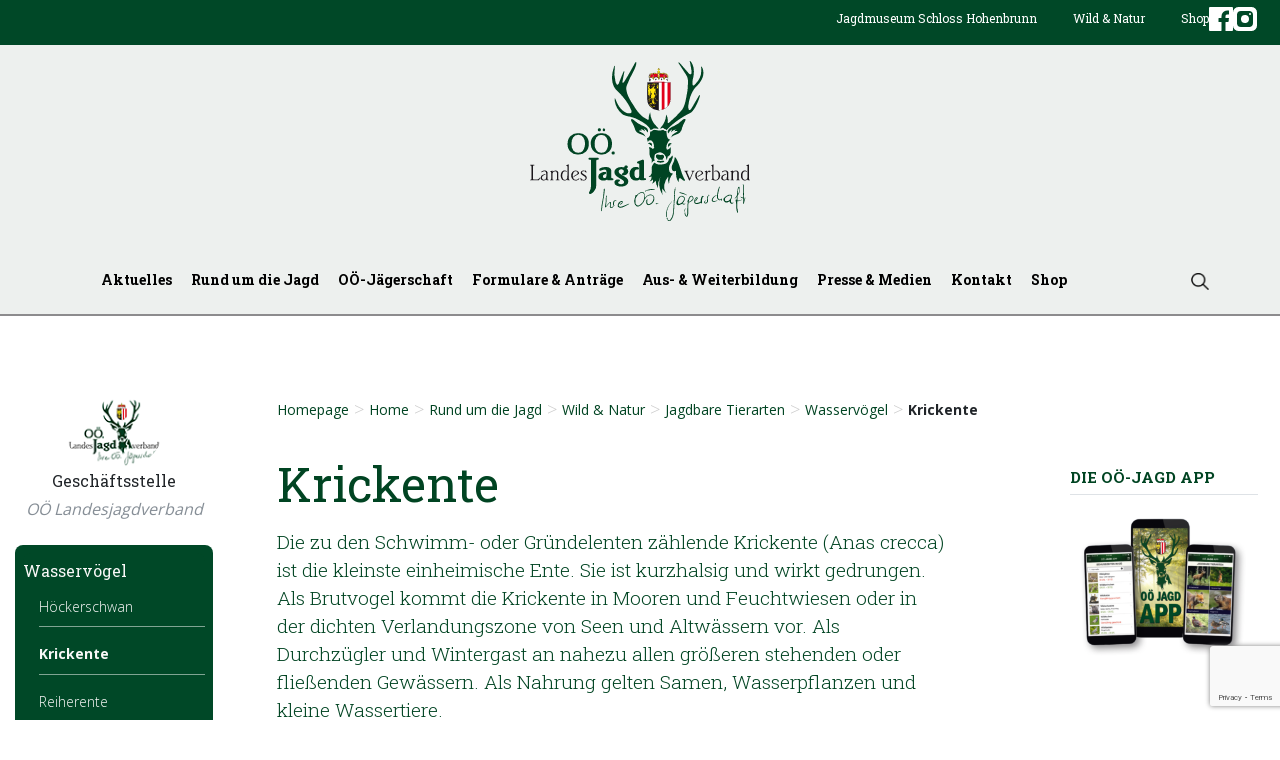

--- FILE ---
content_type: text/html; charset=UTF-8
request_url: https://www.ooeljv.at/home/rund-um-die-jagd/wild-und-natur/jagdbare-tierarten-2/wasservogel-2/krickente/
body_size: 30944
content:
    <!DOCTYPE html>
    <html lang="de-DE">

    <head>
        <meta charset="UTF-8">
        <meta http-equiv="X-UA-Compatible" content="IE=edge">
        <meta name="viewport" content="width=device-width, initial-scale=1, shrink-to-fit=no">
        <meta name="mobile-web-app-capable" content="yes">
        <meta name="apple-mobile-web-app-capable" content="yes">
        <meta name="apple-mobile-web-app-title" content="OÖ LJV - Jagd ist Verantwortung für Wild und Lebensraum">
        <meta name="description" content="Der OÖ. Landesjagdverband vertritt die Interessen der Jägerschaft und der Jagd in Oberösterreich und ist Körperschaft des öffentlichen Rechtes.">

        <link rel="shortcut icon" href="https://www.ooeljv.at/wp-content/themes/understrap-master/images/favicon.ico" type="image/x-icon">
        <link rel="apple-touch-icon" sizes="144x144" href="https://www.ooeljv.at/wp-content/themes/understrap-master/images/apple-touch-icon.png">
        <link rel="icon" type="image/png" sizes="32x32" href="https://www.ooeljv.at/wp-content/themes/understrap-master/images/favicon-32x32.png">
        <link rel="icon" type="image/png" sizes="16x16" href="https://www.ooeljv.at/wp-content/themes/understrap-master/images/favicon-16x16.png">
        <link rel="manifest" href="https://www.ooeljv.at/wp-content/themes/understrap-master/images/manifest.json">
        <link rel="mask-icon" href="https://www.ooeljv.at/wp-content/themes/understrap-master/images/safari-pinned-tab.svg" color="#5bbad5">
        <link href="https://fonts.googleapis.com/css?family=Open+Sans:300,400,700|Roboto+Slab:300,400,700" rel="stylesheet">
        <meta name="theme-color" content="#ffffff">

        <meta property="og:image" content="https://www.ooeljv.at/wp-content/themes/understrap-master/images/fb-og-image.png">
        <meta property="og:title" content="OÖ Landesjagdverband">
        <meta property="og:description" content="Jagd ist Verantwortung für Wild und Lebensraum.">
        <meta property="og:url" content="https://www.ooeljv.at/">
        <meta name="twitter:card" content="summary">


        <link href="https://www.ooeljv.at/wp-content/themes/understrap-master/themify-icons/themify-icons.css" rel="stylesheet">

        
        <link rel="profile" href="http://gmpg.org/xfn/11">
        <link rel="pingback" href="https://www.ooeljv.at/xmlrpc.php">
        <title>Krickente &#8211; OÖ LJV</title>
<meta name="dlm-version" content="5.0.14"><link rel='dns-prefetch' href='//www.google.com' />
<link rel='dns-prefetch' href='//www.googletagmanager.com' />
<link rel='dns-prefetch' href='//vjs.zencdn.net' />
<link rel='dns-prefetch' href='//s.w.org' />
<link rel="alternate" type="application/rss+xml" title="OÖ LJV &raquo; Feed" href="https://www.ooeljv.at/feed/" />
<link rel="alternate" type="application/rss+xml" title="OÖ LJV &raquo; Kommentar-Feed" href="https://www.ooeljv.at/comments/feed/" />

<script>
var MP3jPLAYLISTS = [];
var MP3jPLAYERS = [];
</script>
<link rel="alternate" type="application/rss+xml" title="OÖ LJV &raquo; Krickente Kommentar-Feed" href="https://www.ooeljv.at/home/rund-um-die-jagd/wild-und-natur/jagdbare-tierarten-2/wasservogel-2/krickente/feed/" />
		<script type="text/javascript">
			window._wpemojiSettings = {"baseUrl":"https:\/\/s.w.org\/images\/core\/emoji\/13.0.0\/72x72\/","ext":".png","svgUrl":"https:\/\/s.w.org\/images\/core\/emoji\/13.0.0\/svg\/","svgExt":".svg","source":{"wpemoji":"https:\/\/www.ooeljv.at\/wp-includes\/js\/wp-emoji.js?ver=5.5","twemoji":"https:\/\/www.ooeljv.at\/wp-includes\/js\/twemoji.js?ver=5.5"}};
			/**
 * @output wp-includes/js/wp-emoji-loader.js
 */

( function( window, document, settings ) {
	var src, ready, ii, tests;

	// Create a canvas element for testing native browser support of emoji.
	var canvas = document.createElement( 'canvas' );
	var context = canvas.getContext && canvas.getContext( '2d' );

	/**
	 * Checks if two sets of Emoji characters render the same visually.
	 *
	 * @since 4.9.0
	 *
	 * @private
	 *
	 * @param {number[]} set1 Set of Emoji character codes.
	 * @param {number[]} set2 Set of Emoji character codes.
	 *
	 * @return {boolean} True if the two sets render the same.
	 */
	function emojiSetsRenderIdentically( set1, set2 ) {
		var stringFromCharCode = String.fromCharCode;

		// Cleanup from previous test.
		context.clearRect( 0, 0, canvas.width, canvas.height );
		context.fillText( stringFromCharCode.apply( this, set1 ), 0, 0 );
		var rendered1 = canvas.toDataURL();

		// Cleanup from previous test.
		context.clearRect( 0, 0, canvas.width, canvas.height );
		context.fillText( stringFromCharCode.apply( this, set2 ), 0, 0 );
		var rendered2 = canvas.toDataURL();

		return rendered1 === rendered2;
	}

	/**
	 * Detects if the browser supports rendering emoji or flag emoji.
	 *
	 * Flag emoji are a single glyph made of two characters, so some browsers
	 * (notably, Firefox OS X) don't support them.
	 *
	 * @since 4.2.0
	 *
	 * @private
	 *
	 * @param {string} type Whether to test for support of "flag" or "emoji".
	 *
	 * @return {boolean} True if the browser can render emoji, false if it cannot.
	 */
	function browserSupportsEmoji( type ) {
		var isIdentical;

		if ( ! context || ! context.fillText ) {
			return false;
		}

		/*
		 * Chrome on OS X added native emoji rendering in M41. Unfortunately,
		 * it doesn't work when the font is bolder than 500 weight. So, we
		 * check for bold rendering support to avoid invisible emoji in Chrome.
		 */
		context.textBaseline = 'top';
		context.font = '600 32px Arial';

		switch ( type ) {
			case 'flag':
				/*
				 * Test for Transgender flag compatibility. This flag is shortlisted for the Emoji 13 spec,
				 * but has landed in Twemoji early, so we can add support for it, too.
				 *
				 * To test for support, we try to render it, and compare the rendering to how it would look if
				 * the browser doesn't render it correctly (white flag emoji + transgender symbol).
				 */
				isIdentical = emojiSetsRenderIdentically(
					[ 0x1F3F3, 0xFE0F, 0x200D, 0x26A7, 0xFE0F ],
					[ 0x1F3F3, 0xFE0F, 0x200B, 0x26A7, 0xFE0F ]
				);

				if ( isIdentical ) {
					return false;
				}

				/*
				 * Test for UN flag compatibility. This is the least supported of the letter locale flags,
				 * so gives us an easy test for full support.
				 *
				 * To test for support, we try to render it, and compare the rendering to how it would look if
				 * the browser doesn't render it correctly ([U] + [N]).
				 */
				isIdentical = emojiSetsRenderIdentically(
					[ 0xD83C, 0xDDFA, 0xD83C, 0xDDF3 ],
					[ 0xD83C, 0xDDFA, 0x200B, 0xD83C, 0xDDF3 ]
				);

				if ( isIdentical ) {
					return false;
				}

				/*
				 * Test for English flag compatibility. England is a country in the United Kingdom, it
				 * does not have a two letter locale code but rather an five letter sub-division code.
				 *
				 * To test for support, we try to render it, and compare the rendering to how it would look if
				 * the browser doesn't render it correctly (black flag emoji + [G] + [B] + [E] + [N] + [G]).
				 */
				isIdentical = emojiSetsRenderIdentically(
					[ 0xD83C, 0xDFF4, 0xDB40, 0xDC67, 0xDB40, 0xDC62, 0xDB40, 0xDC65, 0xDB40, 0xDC6E, 0xDB40, 0xDC67, 0xDB40, 0xDC7F ],
					[ 0xD83C, 0xDFF4, 0x200B, 0xDB40, 0xDC67, 0x200B, 0xDB40, 0xDC62, 0x200B, 0xDB40, 0xDC65, 0x200B, 0xDB40, 0xDC6E, 0x200B, 0xDB40, 0xDC67, 0x200B, 0xDB40, 0xDC7F ]
				);

				return ! isIdentical;
			case 'emoji':
				/*
				 * So easy, even a baby could do it!
				 *
				 *  To test for Emoji 13 support, try to render a new emoji: Man Feeding Baby.
				 *
				 * The Man Feeding Baby emoji is a ZWJ sequence combining 👨 Man, a Zero Width Joiner and 🍼 Baby Bottle.
				 *
				 * 0xD83D, 0xDC68 == Man emoji.
				 * 0x200D == Zero-Width Joiner (ZWJ) that links the two code points for the new emoji or
				 * 0x200B == Zero-Width Space (ZWS) that is rendered for clients not supporting the new emoji.
				 * 0xD83C, 0xDF7C == Baby Bottle.
				 *
				 * When updating this test for future Emoji releases, ensure that individual emoji that make up the
				 * sequence come from older emoji standards.
				 */
				isIdentical = emojiSetsRenderIdentically(
					[0xD83D, 0xDC68, 0x200D, 0xD83C, 0xDF7C],
					[0xD83D, 0xDC68, 0x200B, 0xD83C, 0xDF7C]
				);

				return ! isIdentical;
		}

		return false;
	}

	/**
	 * Adds a script to the head of the document.
	 *
	 * @ignore
	 *
	 * @since 4.2.0
	 *
	 * @param {Object} src The url where the script is located.
	 * @return {void}
	 */
	function addScript( src ) {
		var script = document.createElement( 'script' );

		script.src = src;
		script.defer = script.type = 'text/javascript';
		document.getElementsByTagName( 'head' )[0].appendChild( script );
	}

	tests = Array( 'flag', 'emoji' );

	settings.supports = {
		everything: true,
		everythingExceptFlag: true
	};

	/*
	 * Tests the browser support for flag emojis and other emojis, and adjusts the
	 * support settings accordingly.
	 */
	for( ii = 0; ii < tests.length; ii++ ) {
		settings.supports[ tests[ ii ] ] = browserSupportsEmoji( tests[ ii ] );

		settings.supports.everything = settings.supports.everything && settings.supports[ tests[ ii ] ];

		if ( 'flag' !== tests[ ii ] ) {
			settings.supports.everythingExceptFlag = settings.supports.everythingExceptFlag && settings.supports[ tests[ ii ] ];
		}
	}

	settings.supports.everythingExceptFlag = settings.supports.everythingExceptFlag && ! settings.supports.flag;

	// Sets DOMReady to false and assigns a ready function to settings.
	settings.DOMReady = false;
	settings.readyCallback = function() {
		settings.DOMReady = true;
	};

	// When the browser can not render everything we need to load a polyfill.
	if ( ! settings.supports.everything ) {
		ready = function() {
			settings.readyCallback();
		};

		/*
		 * Cross-browser version of adding a dom ready event.
		 */
		if ( document.addEventListener ) {
			document.addEventListener( 'DOMContentLoaded', ready, false );
			window.addEventListener( 'load', ready, false );
		} else {
			window.attachEvent( 'onload', ready );
			document.attachEvent( 'onreadystatechange', function() {
				if ( 'complete' === document.readyState ) {
					settings.readyCallback();
				}
			} );
		}

		src = settings.source || {};

		if ( src.concatemoji ) {
			addScript( src.concatemoji );
		} else if ( src.wpemoji && src.twemoji ) {
			addScript( src.twemoji );
			addScript( src.wpemoji );
		}
	}

} )( window, document, window._wpemojiSettings );
		</script>
		<style type="text/css">
img.wp-smiley,
img.emoji {
	display: inline !important;
	border: none !important;
	box-shadow: none !important;
	height: 1em !important;
	width: 1em !important;
	margin: 0 .07em !important;
	vertical-align: -0.1em !important;
	background: none !important;
	padding: 0 !important;
}
</style>
	<link rel='stylesheet' id='validate-engine-css-css'  href='https://www.ooeljv.at/wp-content/plugins/wysija-newsletters/css/validationEngine.jquery.css?ver=2.13' type='text/css' media='all' />
<link rel='stylesheet' id='formidable-css'  href='https://www.ooeljv.at/wp-content/plugins/formidable/css/formidableforms.css?ver=11281757' type='text/css' media='all' />
<link rel='stylesheet' id='wc-block-style-css'  href='https://www.ooeljv.at/wp-content/plugins/woocommerce/assets/css/blocks/style.css?ver=1557089223' type='text/css' media='all' />
<link rel='stylesheet' id='bb-tcs-editor-style-shared-css'  href='https://www.ooeljv.at/wp-content/tinycss/editor-style-shared.css' type='text/css' media='all' />
<link rel='stylesheet' id='dnd-upload-cf7-css'  href='https://www.ooeljv.at/wp-content/plugins/drag-and-drop-multiple-file-upload-contact-form-7/assets/css/dnd-upload-cf7.css?ver=1.3.8.5' type='text/css' media='all' />
<link rel='stylesheet' id='contact-form-7-css'  href='https://www.ooeljv.at/wp-content/plugins/contact-form-7/includes/css/styles.css?ver=5.4' type='text/css' media='all' />
<link rel='stylesheet' id='fontawesome-css'  href='https://www.ooeljv.at/wp-content/plugins/olevmedia-shortcodes/assets/css/font-awesome.min.css?ver=5.5' type='text/css' media='all' />
<link rel='stylesheet' id='omsc-shortcodes-css'  href='https://www.ooeljv.at/wp-content/plugins/olevmedia-shortcodes/assets/css/shortcodes.css?ver=5.5' type='text/css' media='all' />
<link rel='stylesheet' id='omsc-shortcodes-tablet-css'  href='https://www.ooeljv.at/wp-content/plugins/olevmedia-shortcodes/assets/css/shortcodes-tablet.css?ver=5.5' type='text/css' media='screen and (min-width: 768px) and (max-width: 959px)' />
<link rel='stylesheet' id='omsc-shortcodes-mobile-css'  href='https://www.ooeljv.at/wp-content/plugins/olevmedia-shortcodes/assets/css/shortcodes-mobile.css?ver=5.5' type='text/css' media='screen and (max-width: 767px)' />
<link rel='stylesheet' id='spider_contact_main-css'  href='https://www.ooeljv.at/wp-content/plugins/ooeljv-spider-contacts/spidercontacts_main.css?ver=5.5' type='text/css' media='all' />
<link rel='stylesheet' id='videojs-plugin-css'  href='https://www.ooeljv.at/wp-content/plugins/videojs-html5-video-player-for-wordpress/plugin-styles.css?ver=5.5' type='text/css' media='all' />
<link rel='stylesheet' id='videojs-css'  href='//vjs.zencdn.net/4.5/video-js.css?ver=5.5' type='text/css' media='all' />
<link rel='stylesheet' id='pdc-layout-styles-css'  href='https://www.ooeljv.at/wp-content/plugins/woocommerce-product-details-customiser/assets/css/layout.css?ver=5.5' type='text/css' media='only screen and (min-width: 768px)' />
<link rel='stylesheet' id='woocommerce-layout-css'  href='https://www.ooeljv.at/wp-content/plugins/woocommerce/assets/css/woocommerce-layout.css?ver=3.6.2' type='text/css' media='all' />
<link rel='stylesheet' id='woocommerce-smallscreen-css'  href='https://www.ooeljv.at/wp-content/plugins/woocommerce/assets/css/woocommerce-smallscreen.css?ver=3.6.2' type='text/css' media='only screen and (max-width: 768px)' />
<link rel='stylesheet' id='woocommerce-general-css'  href='https://www.ooeljv.at/wp-content/plugins/woocommerce/assets/css/woocommerce.css?ver=3.6.2' type='text/css' media='all' />
<style id='woocommerce-inline-inline-css' type='text/css'>
.woocommerce form .form-row .required { visibility: visible; }
</style>
<link rel='stylesheet' id='wp-email-css'  href='https://www.ooeljv.at/wp-content/plugins/wp-email/email-css.css?ver=2.69.1' type='text/css' media='all' />
<link rel='stylesheet' id='wp-polls-css'  href='https://www.ooeljv.at/wp-content/plugins/wp-polls/polls-css.css?ver=2.77.2' type='text/css' media='all' />
<style id='wp-polls-inline-css' type='text/css'>
.wp-polls .pollbar {
	margin: 1px;
	font-size: 8px;
	line-height: 10px;
	height: 10px;
	background: #45793e;
	border: 1px solid #ffffff;
}

</style>
<link rel='stylesheet' id='ppress-frontend-css'  href='https://www.ooeljv.at/wp-content/plugins/wp-user-avatar/assets/css/frontend.css?ver=4.15.19' type='text/css' media='all' />
<link rel='stylesheet' id='ppress-flatpickr-css'  href='https://www.ooeljv.at/wp-content/plugins/wp-user-avatar/assets/flatpickr/flatpickr.min.css?ver=4.15.19' type='text/css' media='all' />
<link rel='stylesheet' id='ppress-select2-css'  href='https://www.ooeljv.at/wp-content/plugins/wp-user-avatar/assets/select2/select2.min.css?ver=5.5' type='text/css' media='all' />
<link rel='stylesheet' id='wpb-wcs-main-css'  href='https://www.ooeljv.at/wp-content/plugins/wpb-woocommerce-category-slider/inc/../assets/css/main.css?ver=1.0' type='text/css' media='all' />
<style id='wpb-wcs-main-inline-css' type='text/css'>
			
			.wpb-woo-cat-items .wpb-woo-cat-item a.btn:hover,
			.wpb-woo-cat-items.owl-theme .owl-nav [class*=owl-]:hover,
			.wpb-woo-cat-items.owl-theme .owl-dots .owl-dot.active span, .wpb-woo-cat-items.owl-theme .owl-dots .owl-dot:hover span {
				background: #39a1f4;
			}
			.wpb-woo-cat-items.wpb-wcs-content-type-plain_text .wpb-woo-cat-item a:hover,
			.wpb-woo-cat-items .wpb-woo-cat-item a:hover {
				color: #39a1f4;
			}

			.wpb-woo-cat-items .wpb-woo-cat-item a.btn,
			.wpb-woo-cat-items.owl-theme .owl-nav [class*=owl-] {
				background: #2196F3;
			}

			.wpb-woo-cat-items .wpb-woo-cat-item {
				background: #ededed;
			}

		
</style>
<link rel='stylesheet' id='understrap-styles-css'  href='https://www.ooeljv.at/wp-content/themes/understrap-master/css/theme.min.css?ver=0.6.12' type='text/css' media='' />
<link rel='stylesheet' id='fancybox-css'  href='https://www.ooeljv.at/wp-content/plugins/easy-fancybox/fancybox/1.5.4/jquery.fancybox.css?ver=1769326742' type='text/css' media='screen' />
<link rel='stylesheet' id='borlabs-cookie-css'  href='https://www.ooeljv.at/wp-content/cache/borlabs-cookie/borlabs-cookie_1_de.css?ver=2.2.13-20' type='text/css' media='all' />
<link rel='stylesheet' id='cf7cf-style-css'  href='https://www.ooeljv.at/wp-content/plugins/cf7-conditional-fields/style.css?ver=2.6.6' type='text/css' media='all' />
<link rel='stylesheet' id='mp3-jplayer-css'  href='https://www.ooeljv.at/wp-content/plugins/mp3-jplayer/css/v1-skins/v1-silver.css?ver=2.7.3' type='text/css' media='all' />
<link rel='stylesheet' id='ubermenu-basic-css'  href='https://www.ooeljv.at/wp-content/plugins/ubermenu/standard/styles/basic.css?ver=2.3.0.2' type='text/css' media='all' />
<link rel='stylesheet' id='ubermenu-simple-green-css'  href='https://www.ooeljv.at/wp-content/plugins/ubermenu/standard/styles/skins/simplegreen.css?ver=2.3.0.2' type='text/css' media='all' />
<script type='text/javascript' src='https://www.ooeljv.at/wp-includes/js/jquery/jquery.js?ver=1.12.4-wp' id='jquery-core-js'></script>
<script type='text/javascript' src='https://www.ooeljv.at/wp-includes/js/jquery/jquery-migrate.js?ver=1.4.1' id='jquery-migrate-js'></script>
<script type='text/javascript' src='https://www.ooeljv.at/wp-content/plugins/ooeljv-spider-contacts/spiderBox/spiderBox.js.php?delay=3000&#038;allImagesQ=0&#038;slideShowQ=0&#038;darkBG=1&#038;juriroot=https%3A%2F%2Fwww.ooeljv.at%2Fwp-content%2Fplugins%2Fooeljv-spider-contacts&#038;spiderShop=1&#038;ver=5.5' id='spiderbox-js'></script>
<script type='text/javascript' src='https://www.ooeljv.at/wp-content/plugins/ooeljv-spider-contacts/js/common.js?ver=5.5' id='contact_common-js'></script>
<script type='text/javascript' src='https://www.ooeljv.at/wp-content/plugins/wp-user-avatar/assets/flatpickr/flatpickr.min.js?ver=4.15.19' id='ppress-flatpickr-js'></script>
<script type='text/javascript' src='https://www.ooeljv.at/wp-content/plugins/wp-user-avatar/assets/select2/select2.min.js?ver=4.15.19' id='ppress-select2-js'></script>
<script type='text/javascript' src='https://www.ooeljv.at/wp-content/themes/understrap-master/js/popper.min.js?ver=1' id='popper-scripts-js'></script>
<script type='text/javascript' src='https://www.ooeljv.at/wp-includes/js/imagesloaded.min.js?ver=4.1.4' id='imagesloaded-js'></script>
<script type='text/javascript' src='https://www.ooeljv.at/wp-content/plugins/wpb-woocommerce-category-slider/inc/../assets/js/owl.carousel.js?ver=2.2.1' id='owl-carousel-js'></script>
<script type='text/javascript' src='https://www.ooeljv.at/wp-content/themes/understrap-master/js/wpb-woo-cat-slider-init.js?ver=1.0' id='nm-wpb-wcs-main-js'></script>
<script type='text/javascript' src='https://www.ooeljv.at/wp-content/themes/understrap-master/js/nm-main.js?ver=cd0a85d544' id='nm-scripts-js'></script>
<script type='text/javascript' src='https://www.ooeljv.at/wp-content/themes/understrap-master/js/readmore.min.js?ver=1' id='readmore-js'></script>
<script type='text/javascript' id='borlabs-cookie-prioritize-js-extra'>
/* <![CDATA[ */
var borlabsCookiePrioritized = {"domain":"www.ooeljv.at","path":"\/","version":"1","bots":"1","optInJS":{"statistics":{"google-analytics":"[base64]"}}};
/* ]]> */
</script>
<script type='text/javascript' src='https://www.ooeljv.at/wp-content/plugins/borlabs-cookie/javascript/borlabs-cookie-prioritize.min.js?ver=2.2.13' id='borlabs-cookie-prioritize-js'></script>

<!-- Google tag (gtag.js) snippet added by Site Kit -->

<!-- Google Analytics snippet added by Site Kit -->
<script type='text/javascript' src='https://www.googletagmanager.com/gtag/js?id=GT-P36Z2MD' id='google_gtagjs-js' async></script>
<script type='text/javascript' id='google_gtagjs-js-after'>
window.dataLayer = window.dataLayer || [];function gtag(){dataLayer.push(arguments);}
gtag("set","linker",{"domains":["www.ooeljv.at"]});
gtag("js", new Date());
gtag("set", "developer_id.dZTNiMT", true);
gtag("config", "GT-P36Z2MD");
</script>

<!-- End Google tag (gtag.js) snippet added by Site Kit -->
<script type='text/javascript' src='https://www.ooeljv.at/wp-content/plugins/content-slide/js/jquery.innerfade.js?ver=5.5' id='content_slider-js'></script>
<link rel="https://api.w.org/" href="https://www.ooeljv.at/wp-json/" /><link rel="alternate" type="application/json" href="https://www.ooeljv.at/wp-json/wp/v2/pages/15648" /><link rel="EditURI" type="application/rsd+xml" title="RSD" href="https://www.ooeljv.at/xmlrpc.php?rsd" />
<link rel="wlwmanifest" type="application/wlwmanifest+xml" href="https://www.ooeljv.at/wp-includes/wlwmanifest.xml" /> 
<meta name="generator" content="WordPress 5.5" />
<meta name="generator" content="WooCommerce 3.6.2" />
<link rel="canonical" href="https://www.ooeljv.at/home/rund-um-die-jagd/wild-und-natur/jagdbare-tierarten-2/wasservogel-2/krickente/" />
<link rel='shortlink' href='https://www.ooeljv.at/?p=15648' />
<link rel="alternate" type="application/json+oembed" href="https://www.ooeljv.at/wp-json/oembed/1.0/embed?url=https%3A%2F%2Fwww.ooeljv.at%2Fhome%2Frund-um-die-jagd%2Fwild-und-natur%2Fjagdbare-tierarten-2%2Fwasservogel-2%2Fkrickente%2F" />
<link rel="alternate" type="text/xml+oembed" href="https://www.ooeljv.at/wp-json/oembed/1.0/embed?url=https%3A%2F%2Fwww.ooeljv.at%2Fhome%2Frund-um-die-jagd%2Fwild-und-natur%2Fjagdbare-tierarten-2%2Fwasservogel-2%2Fkrickente%2F&#038;format=xml" />

<!-- This site is using AdRotate v5.13.5 to display their advertisements - https://ajdg.solutions/ -->
<!-- AdRotate CSS -->
<style type="text/css" media="screen">
	.g { margin:0px; padding:0px; overflow:hidden; line-height:1; zoom:1; }
	.g img { height:auto; }
	.g-col { position:relative; float:left; }
	.g-col:first-child { margin-left: 0; }
	.g-col:last-child { margin-right: 0; }
	.g-1 { margin:1px 1px 1px 1px; }
	.g-2 { min-width:0px; max-width:625px; margin: 0 auto; }
	.b-2 { margin:20px 0px 0px 0px; }
	.g-3 { min-width:0px; max-width:625px; margin: 0 auto; }
	.b-3 { margin:10px 0px 0px 0px; }
	@media only screen and (max-width: 480px) {
		.g-col, .g-dyn, .g-single { width:100%; margin-left:0; margin-right:0; }
	}
</style>
<!-- /AdRotate CSS -->

<script type="text/javascript">
	var $jquery = jQuery.noConflict(); 
	$jquery(document).ready(function() 
	{
		$jquery('#wpcontent_slider').innerfade({
						speed: 2000,
						timeout: 6000,
						type: 'sequence',
						containerheight: '300px'
					});

		});
	</script>
<style type="text/css" media="screen">
		
#wpcontent_slider_container
{
	overflow: hidden; position: relative; padding:0px;margin:0px; text-align:center; width:960px !important;
}
#wpcontent_slider 
{ overflow: hidden; position: relative; font-family:\'Trebuchet MS\', Helvetica, sans-serif;border:0px solid #ffffff; text-align:left;}
#wpcontent_slider a,#wpcontent_slider a img { border: none; text-decoration: none; outline: none; }
#wpcontent_slider h4,#wpcontent_slider h4 a 
{margin: 0px;padding: 0px; font-family: 'Trebuchet MS', Helvetica, sans-serif;
text-decoration:none;font-size: 18px; color:#ffffff;}
#wpcontent_slider .cs-title {width: 100%;padding: 10px; background: #4b8d47; color: #ffffff; font-family: 'Trebuchet MS', Helvetica, sans-serif; font-size: 12px; letter-spacing: normal;line-height: normal;}
#wpcontent_slider_container .cs-prev,#wpcontent_slider_container .cs-next {font-weight: bold;background: #000000;
font-size: 28px; font-family: "Courier New", Courier, monospace; color: #ffffff !important;
padding: 0px 10px;-moz-border-radius: 5px;-khtml-border-radius: 5px;-webkit-border-radius: 5px;}
#wpcontent_slider_container .cs-buttons { font-size: 0px; padding: 10px 0px 10px 0px;
margin:0px auto; float:left;clear:left;
}
#wpcontent_slider_container .cs-buttons a { outline:none; margin-left: 5px; height: 10px; width: 10px; float: left; border: 1px solid #000000; color: #000000; text-indent: -1000px; 
}
#wpcontent_slider_container .cs-active { background-color: #000000; color: #FFFFFF; }
#wpcs_link_love,#wpcs_link_love a{display:none;}
</style>
<!-- End Content Slider Settings -->

<meta name="generator" content="Site Kit by Google 1.140.0" />
		<script type="text/javascript"> document.createElement("video");document.createElement("audio");document.createElement("track"); </script>
		<!-- <meta name="NextGEN" version="3.2.21" /> -->
<!-- Missing Google Analytics ID or Analytics Integration disabled --><script type= "text/javascript" src="https://www.ooeljv.at/wp-content/themes/understrap-master/js/imageMapResizer.min.js"></script><style>
    html {
        margin-top: 0 !important;
    }
</style>
<style>
    /*#post-10, #post-11, #post-12, #post-13, #post-14{
                display:none;
           }*/
    #cms-tpv-21662 {
        display: none;
    }
</style>
	<noscript><style>.woocommerce-product-gallery{ opacity: 1 !important; }</style></noscript>
	
<style type="text/css"></style>

<style type="text/css">
.synved-social-resolution-single {
display: inline-block;
}
.synved-social-resolution-normal {
display: inline-block;
}
.synved-social-resolution-hidef {
display: none;
}

@media only screen and (min--moz-device-pixel-ratio: 2),
only screen and (-o-min-device-pixel-ratio: 2/1),
only screen and (-webkit-min-device-pixel-ratio: 2),
only screen and (min-device-pixel-ratio: 2),
only screen and (min-resolution: 2dppx),
only screen and (min-resolution: 192dpi) {
	.synved-social-resolution-normal {
	display: none;
	}
	.synved-social-resolution-hidef {
	display: inline-block;
	}
}
</style>

<!-- UberMenu CSS - Controlled through UberMenu Options Panel 
================================================================ -->
<style type="text/css" id="ubermenu-style-generator-css">
/* Image Text Padding */
#megaMenu .ss-nav-menu-with-img > a > .wpmega-link-title, #megaMenu .ss-nav-menu-with-img > a > .wpmega-link-description, #megaMenu .ss-nav-menu-with-img > a > .wpmega-item-description, #megaMenu .ss-nav-menu-with-img > span.um-anchoremulator > .wpmega-link-title, #megaMenu .ss-nav-menu-with-img > span.um-anchoremulator > .wpmega-link-description, #megaMenu .ss-nav-menu-with-img > span.um-anchoremulator > .wpmega-item-description{
  padding-left: 23px;
}	
</style>
<!-- end UberMenu CSS -->
		
			    </head>

    <body class="page-template-default page page-id-15648 page-child parent-pageid-15387 collateral-product-columns-2 woocommerce-no-js group-blog details-full-width">

        <div class="hfeed site" id="page">



            <!-- ******************* The Navbar Area ******************* -->
            <div class="section__header wrapper-fluid wrapper-navbar position-relative" id="wrapper-navbar">

                <a class="skip-link screen-reader-text sr-only" href="#content">
                    Zum Inhalt                </a>

                <!-- SLIDER COMPONENT -->
                <div class="header__slider">
                    
                        <!-- HEADER TOPLINE -->
                        <div class="header__topline">

                            
                            <div class="container text-right">

                                
                                
<div class="section__header-topline position-relative well-right-half clearfix">

    <!-- The WordPress Menu goes here -->

    <div class="menu-toplinenavigation-container"><ul id="menu-toplinenavigation" class="menu"><li id="menu-item-45602" class="menu-item menu-item-type-post_type menu-item-object-page nav-item menu-item-45602" role="menuitem"><a href="https://www.ooeljv.at/die-ooe-jaegerschaft/jagdmuseum-schloss-hohenbrunn/" class="nav-link">Jagdmuseum Schloss Hohenbrunn</a></li>
<li id="menu-item-45896" class="menu-item menu-item-type-post_type menu-item-object-page current-page-ancestor nav-item menu-item-45896" role="menuitem"><a href="https://www.ooeljv.at/home/rund-um-die-jagd/wild-und-natur/" class="nav-link">Wild &#038; Natur</a></li>
</ul></div>
    
    <!-- LOGIN ONLY MD DOWN -->
    <div class="anmelden-item d-inline-block hidden-lg-up">

        <a href="https://www.ooeljv.at/wp-login.php" class="anmelden-link font-menu-small">Anmelden</a>

    </div>

    <div class="warenkorb-item d-inline-flex" style="align-items:center;gap:.5rem;">

        <a class="shop-link font-menu-small" href="https://shop.ooeljv.at">Shop</a>
        <!--<a class="warenkorb-link font-menu-small" href="https://www.ooeljv.at/_/shop/warenkorb/">
            <span class="warenkorb-count text-center">
            0
            </span>
        </a>-->
<a href="https://www.facebook.com/ooeljv" target="_blank">
<img style="width:24px; height:24px;" src="https://www.ooeljv.at/wp-content/themes/understrap-master/social-media-facebook-1.svg" />
</a>
<a href="https://www.instagram.com/ooe_landesjagdverband/" target="_blank">
<img style="width:24px; height:24px;" src="https://www.ooeljv.at/wp-content/themes/understrap-master/social-instagram.svg" />
</a>

    </div>

</div>

                                
                            </div>
                            <!-- .container -->

                            
                        </div>
                        <div class="ljv-navigation text-center">

                            <!-- HEADER BRAND -->
                            <div class="header__brand">

                                
                                <div class="container text-center">

                                    
                                    

<div class="navbar-logo">

    <a class="logo-link" rel="home" aria-label="ooeljv.at-Logo" href="https://www.ooeljv.at/" title="OÖ LJV">

        <h1><img class="navbar-logo--img relative" src="https://www.ooeljv.at/wp-content/themes/understrap-master/images/ooeljv-logo.svg" alt="OÖ LJV"></h1>

    </a>

</div>

                                    
                                </div>
                                <!-- .container -->
                                
                            </div>

                            <!-- HEADER NAV -->
                            <div class="header__nav">

                                <nav class="navbar navbar-expand-md">

                                    
                                    <div class="container no-padding">

                                        
                                        <div class="nav-menu col-lg-11 col-md-11 col-sm-12">

                                            
<div class="section__header-nav well-left-none">

    <button class="navbar-toggler no-padding" type="button" data-toggle="collapse" data-target="#navbarNavDropdown" aria-controls="navbarNavDropdown" aria-expanded="false" aria-label="Toggle navigation">

        <span class="navbar-toggler-icon">

            <i class="fa fa-bars" aria-hidden="true"></i>

        </span>

        Menu

    </button>


    <!-- The WordPress Menu goes here -->
    <div id="megaMenu" class="megaMenuContainer megaMenu-nojs wpmega-preset-simple-green megaResponsive megaResponsiveToggle wpmega-withjs megaMenuOnHover megaFullWidth megaMenuHorizontal wpmega-noconflict megaMinimizeResiduals megaResetStyles"><div id="megaMenuToggle" class="megaMenuToggle">Menu&nbsp; <span class="megaMenuToggle-icon"></span></div><ul id="megaUber" class="megaMenu"><li id="menu-item-40271" class="menu-item menu-item-type-post_type menu-item-object-page menu-item-has-children mega-with-sub ss-nav-menu-item-0 ss-nav-menu-item-depth-0 ss-nav-menu-mega ss-nav-menu-mega-alignCenter"><a href="https://www.ooeljv.at/aktuelles/"><span class="wpmega-link-title">Aktuelles</span></a>
<ul class="sub-menu sub-menu-1">
<li id="menu-item-45571" class="menu-item menu-item-type-post_type menu-item-object-page ss-nav-menu-item-depth-1"><a href="https://www.ooeljv.at/aktuelles/aktuelles-termine/"><span class="wpmega-link-title">News</span></a></li><li id="menu-item-45574" class="menu-item menu-item-type-custom menu-item-object-custom ss-nav-menu-item-depth-1"><a href="/newsundtermine/termine-2/"><span class="wpmega-link-title">Termine</span></a></li><li id="menu-item-62018" class="menu-item menu-item-type-post_type menu-item-object-page ss-nav-menu-item-depth-1"><a href="https://www.ooeljv.at/aktuelles/aus-sicht-des-landesjaegermeisters/"><span class="wpmega-link-title">Aus Sicht des Landesjägermeisters</span></a></li><li id="menu-item-89163" class="menu-item menu-item-type-post_type menu-item-object-page ss-nav-menu-item-depth-1"><a href="https://www.ooeljv.at/aktuelles/aufwerfen-wissen-intern/"><span class="wpmega-link-title">„aufgeworfen“ – Wissen intern!</span></a></li><li id="menu-item-88497" class="menu-item menu-item-type-post_type menu-item-object-page ss-nav-menu-item-depth-1"><a href="https://www.ooeljv.at/aktuelles/ooe-jagd-tv/"><span class="wpmega-link-title">OÖ Jagd TV</span></a></li><li id="menu-item-45452" class="menu-item menu-item-type-post_type menu-item-object-page ss-nav-menu-item-depth-1"><a href="https://www.ooeljv.at/aktuelles/newsletter/"><span class="wpmega-link-title">Newsletter</span></a></li><li id="menu-item-78277" class="menu-item menu-item-type-post_type menu-item-object-page ss-nav-menu-item-depth-1"><a href="https://www.ooeljv.at/aktuelles/rehwildpreis/"><span class="wpmega-link-title">Rehwildpreis</span></a></li></ul>
</li><li id="menu-item-45581" class="menu-item menu-item-type-custom menu-item-object-custom menu-item-has-children mega-with-sub ss-nav-menu-item-1 ss-nav-menu-item-depth-0 ss-nav-menu-mega ss-nav-menu-mega-alignCenter"><a href="/rund-um-die-jagd/"><span class="wpmega-link-title">Rund um die Jagd</span></a>
<ul class="sub-menu sub-menu-1">
<li id="menu-item-45584" class="menu-item menu-item-type-post_type menu-item-object-page ss-nav-menu-item-depth-1"><a href="https://www.ooeljv.at/home/rund-um-die-jagd/jagdland-oo/"><span class="wpmega-link-title">Jagdland OÖ</span></a></li><li id="menu-item-45212" class="menu-item menu-item-type-post_type menu-item-object-page ss-nav-menu-item-depth-1"><a href="https://www.ooeljv.at/jagdbezirke/"><span class="wpmega-link-title">Jagdbezirke</span></a></li><li id="menu-item-45203" class="menu-item menu-item-type-post_type menu-item-object-page ss-nav-menu-item-depth-1"><a href="https://www.ooeljv.at/home/rund-um-die-jagd/gesetz-und-richtlinien/"><span class="wpmega-link-title">Gesetz &#038; Richtlinien</span></a></li><li id="menu-item-45647" class="menu-item menu-item-type-post_type menu-item-object-page ss-nav-menu-item-depth-1"><a href="https://www.ooeljv.at/home/rund-um-die-jagd/jagd-und-waffenrecht/"><span class="wpmega-link-title">Jagd- &#038; Waffenrecht</span></a></li><li id="menu-item-86401" class="menu-item menu-item-type-post_type menu-item-object-page ss-nav-menu-item-depth-1"><a href="https://www.ooeljv.at/home/rund-um-die-jagd/jagd-und-lebensraumberater/"><span class="wpmega-link-title">Jagd- und Lebensraumberater</span></a></li><li id="menu-item-88762" class="menu-item menu-item-type-post_type menu-item-object-page ss-nav-menu-item-depth-1"><a href="https://www.ooeljv.at/home/rund-um-die-jagd/schlichter/"><span class="wpmega-link-title">Schlichter</span></a></li><li id="menu-item-48792" class="menu-item menu-item-type-post_type menu-item-object-page ss-nav-menu-item-depth-1"><a href="https://www.ooeljv.at/home/rund-um-die-jagd/versicherungsschutz/"><span class="wpmega-link-title">Versicherungsschutz</span></a></li><li id="menu-item-45623" class="menu-item menu-item-type-post_type menu-item-object-page ss-nav-menu-item-depth-1"><a href="https://www.ooeljv.at/home/rund-um-die-jagd/statistiken/"><span class="wpmega-link-title">Statistiken</span></a></li><li id="menu-item-45207" class="menu-item menu-item-type-post_type menu-item-object-page ss-nav-menu-item-depth-1"><a href="https://www.ooeljv.at/home/rund-um-die-jagd/wildbret-rezepte/"><span class="wpmega-link-title">Wildbret &#038; Rezepte</span></a></li><li id="menu-item-45206" class="menu-item menu-item-type-post_type menu-item-object-page ss-nav-menu-item-depth-1"><a href="https://www.ooeljv.at/home/rund-um-die-jagd/warum-jagen-wir/"><span class="wpmega-link-title">Warum jagen wir?</span></a></li><li id="menu-item-45227" class="menu-item menu-item-type-post_type menu-item-object-page current-page-ancestor ss-nav-menu-item-depth-1"><a href="https://www.ooeljv.at/home/rund-um-die-jagd/wild-und-natur/"><span class="wpmega-link-title">Wild &#038; Natur</span></a></li><li id="menu-item-84345" class="menu-item menu-item-type-post_type menu-item-object-page ss-nav-menu-item-depth-1"><a href="https://www.ooeljv.at/home/rund-um-die-jagd/wild-und-natur/forst-jagd-dialog/"><span class="wpmega-link-title">Forst-Jagd-Dialog</span></a></li><li id="menu-item-62524" class="menu-item menu-item-type-post_type menu-item-object-page ss-nav-menu-item-depth-1"><a href="https://www.ooeljv.at/home/rund-um-die-jagd/unterwegs_mit_den_jaegern/"><span class="wpmega-link-title">Schule &#038; Jagd</span></a></li><li id="menu-item-45216" class="menu-item menu-item-type-post_type menu-item-object-page ss-nav-menu-item-depth-1"><a href="https://www.ooeljv.at/home/rund-um-die-jagd/jagdliches-brauchtum/"><span class="wpmega-link-title">Jagdliches Brauchtum</span></a></li></ul>
</li><li id="menu-item-45559" class="menu-item menu-item-type-post_type menu-item-object-page menu-item-has-children mega-with-sub ss-nav-menu-item-2 ss-nav-menu-item-depth-0 ss-nav-menu-mega ss-nav-menu-mega-alignCenter"><a href="https://www.ooeljv.at/die-ooe-jaegerschaft/"><span class="wpmega-link-title">OÖ-Jägerschaft</span></a>
<ul class="sub-menu sub-menu-1">
<li id="menu-item-45537" class="menu-item menu-item-type-post_type menu-item-object-page ss-nav-menu-item-depth-1"><a href="https://www.ooeljv.at/die-ooe-jaegerschaft/verband/"><span class="wpmega-link-title">Verband</span></a></li><li id="menu-item-76207" class="menu-item menu-item-type-post_type menu-item-object-page ss-nav-menu-item-depth-1"><a href="https://www.ooeljv.at/die-ooe-jaegerschaft/ihre-mitgliedschaft/"><span class="wpmega-link-title">Ihre Mitgliedschaft</span></a></li><li id="menu-item-90269" class="menu-item menu-item-type-post_type menu-item-object-page ss-nav-menu-item-depth-1"><a href="https://www.ooeljv.at/die-ooe-jaegerschaft/beratungsstelle-des-ooe-landesjagdverbandes/"><span class="wpmega-link-title">Beratungsstelle des OÖ Landesjagdverbandes</span></a></li><li id="menu-item-48793" class="menu-item menu-item-type-post_type menu-item-object-page ss-nav-menu-item-depth-1"><a href="https://www.ooeljv.at/die-ooe-jaegerschaft/jagdmuseum-schloss-hohenbrunn/"><span class="wpmega-link-title">Jagdmuseum Schloss Hohenbrunn</span></a></li><li id="menu-item-45631" class="menu-item menu-item-type-post_type menu-item-object-page ss-nav-menu-item-depth-1"><a href="https://www.ooeljv.at/die-ooe-jaegerschaft/der-ooe-jaeger/"><span class="wpmega-link-title">Der OÖ JÄGER</span></a></li><li id="menu-item-84629" class="menu-item menu-item-type-post_type menu-item-object-page ss-nav-menu-item-depth-1"><a href="https://www.ooeljv.at/die-ooe-jaegerschaft/der-ooe-jungjaeger/"><span class="wpmega-link-title">Der OÖ Jungjäger</span></a></li><li id="menu-item-93493" class="menu-item menu-item-type-custom menu-item-object-custom ss-nav-menu-item-depth-1"><a href="https://www.ooeljv.at/die-ooe-jaegerschaft/der-ooe-jungjaeger/revier-sucht-jaeger/"><span class="wpmega-link-title">Revier sucht Jäger</span></a></li><li id="menu-item-45209" class="menu-item menu-item-type-post_type menu-item-object-page ss-nav-menu-item-depth-1"><a href="https://www.ooeljv.at/die-ooe-jaegerschaft/jagdhunde/"><span class="wpmega-link-title">Jagdhunde</span></a></li><li id="menu-item-45657" class="menu-item menu-item-type-post_type menu-item-object-page ss-nav-menu-item-depth-1"><a href="https://www.ooeljv.at/die-ooe-jaegerschaft/jagdhornblaser/"><span class="wpmega-link-title">Jagdhornbläser</span></a></li><li id="menu-item-45211" class="menu-item menu-item-type-post_type menu-item-object-page ss-nav-menu-item-depth-1"><a href="https://www.ooeljv.at/die-ooe-jaegerschaft/falknerei-in-obersterreich/"><span class="wpmega-link-title">Falknerei</span></a></li><li id="menu-item-45210" class="menu-item menu-item-type-post_type menu-item-object-page ss-nav-menu-item-depth-1"><a href="https://www.ooeljv.at/die-ooe-jaegerschaft/schieswesen/"><span class="wpmega-link-title">Schießwesen</span></a></li><li id="menu-item-55602" class="menu-item menu-item-type-post_type menu-item-object-page ss-nav-menu-item-depth-1"><a href="https://www.ooeljv.at/die-ooe-jaegerschaft/berufsjaeger/"><span class="wpmega-link-title">Berufsjäger</span></a></li></ul>
</li><li id="menu-item-45784" class="menu-item menu-item-type-post_type menu-item-object-page menu-item-has-children mega-with-sub ss-nav-menu-item-3 ss-nav-menu-item-depth-0 ss-nav-menu-mega ss-nav-menu-mega-alignCenter"><a href="https://www.ooeljv.at/formulare-antrage/"><span class="wpmega-link-title">Formulare &#038; Anträge</span></a>
<ul class="sub-menu sub-menu-1">
<li id="menu-item-82799" class="menu-item menu-item-type-post_type menu-item-object-page ss-nav-menu-item-depth-1"><a href="https://www.ooeljv.at/formulare-antrage/erstmalige-jagdkartenausstellung/"><span class="wpmega-link-title">Erstmalige Jagdkartenausstellung</span></a></li><li id="menu-item-84555" class="menu-item menu-item-type-custom menu-item-object-custom ss-nav-menu-item-depth-1"><a href="https://www.ooeljv.at/formulare-antrage/"><span class="wpmega-link-title">Formulare &#038; Anträge</span></a></li><li id="menu-item-82800" class="menu-item menu-item-type-custom menu-item-object-custom ss-nav-menu-item-depth-1"><a target="_blank" href="https://kundenzone.ooeljv.at/de"><span class="wpmega-link-title">Kundenzone</span></a></li></ul>
</li><li id="menu-item-45582" class="menu-item menu-item-type-post_type menu-item-object-page menu-item-has-children mega-with-sub ss-nav-menu-item-4 ss-nav-menu-item-depth-0 ss-nav-menu-mega ss-nav-menu-mega-alignCenter"><a href="https://www.ooeljv.at/aus-und-weiterbildung/"><span class="wpmega-link-title">Aus- &#038; Weiterbildung</span></a>
<ul class="sub-menu sub-menu-1">
<li id="menu-item-45236" class="menu-item menu-item-type-post_type menu-item-object-page ss-nav-menu-item-depth-1"><a href="https://www.ooeljv.at/aus-und-weiterbildung/ausbildung-jagdkurse/"><span class="wpmega-link-title">Ausbildung/Jagdkurse</span></a></li><li id="menu-item-92262" class="menu-item menu-item-type-custom menu-item-object-custom ss-nav-menu-item-depth-1"><a href="https://kundenzone.ooeljv.at/de/seminare"><span class="wpmega-link-title">Weiterbildung &#038; Seminare</span></a></li></ul>
</li><li id="menu-item-40279" class="menu-item menu-item-type-post_type menu-item-object-page menu-item-has-children mega-with-sub ss-nav-menu-item-5 ss-nav-menu-item-depth-0 ss-nav-menu-mega ss-nav-menu-mega-alignCenter"><a href="https://www.ooeljv.at/presse-medien/"><span class="wpmega-link-title">Presse &#038; Medien</span></a>
<ul class="sub-menu sub-menu-1">
<li id="menu-item-45535" class="menu-item menu-item-type-post_type menu-item-object-page ss-nav-menu-item-depth-1"><a href="https://www.ooeljv.at/presse-medien/artikel-fur-regionalzeitungen/"><span class="wpmega-link-title">Artikel für Regionalzeitungen</span></a></li><li id="menu-item-57186" class="menu-item menu-item-type-post_type menu-item-object-page ss-nav-menu-item-depth-1"><a href="https://www.ooeljv.at/presse-medien/presseaussendungen/"><span class="wpmega-link-title">Presseaussendungen</span></a></li><li id="menu-item-45536" class="menu-item menu-item-type-post_type menu-item-object-page ss-nav-menu-item-depth-1"><a href="https://www.ooeljv.at/presse-medien/fachartikel/"><span class="wpmega-link-title">Fachartikel</span></a></li><li id="menu-item-68253" class="menu-item menu-item-type-post_type menu-item-object-page ss-nav-menu-item-depth-1"><a href="https://www.ooeljv.at/presse-medien/social-media/"><span class="wpmega-link-title">Social Media</span></a></li><li id="menu-item-45229" class="menu-item menu-item-type-post_type menu-item-object-page ss-nav-menu-item-depth-1"><a href="https://www.ooeljv.at/presse-medien/logo/"><span class="wpmega-link-title">Logo</span></a></li><li id="menu-item-45230" class="menu-item menu-item-type-post_type menu-item-object-page ss-nav-menu-item-depth-1"><a href="https://www.ooeljv.at/presse-medien/fotos/"><span class="wpmega-link-title">Fotos</span></a></li><li id="menu-item-45231" class="menu-item menu-item-type-post_type menu-item-object-page ss-nav-menu-item-depth-1"><a href="https://www.ooeljv.at/presse-medien/videos/"><span class="wpmega-link-title">Videos</span></a></li></ul>
</li><li id="menu-item-45353" class="menu-item menu-item-type-custom menu-item-object-custom ss-nav-menu-item-6 ss-nav-menu-item-depth-0 ss-nav-menu-mega ss-nav-menu-mega-alignCenter"><a href="/kontakt/"><span class="wpmega-link-title">Kontakt</span></a></li><li id="menu-item-78645" class="menu-item menu-item-type-custom menu-item-object-custom ss-nav-menu-item-7 ss-nav-menu-item-depth-0 ss-nav-menu-mega ss-nav-menu-mega-alignCenter"><a href="https://shop.ooeljv.at/de"><span class="wpmega-link-title">Shop</span></a></li></ul></div><div id="navbarNavDropdown" class="collapse navbar-collapse"><ul id="main-menu" class="navbar-nav main-menu"><li id="menu-item-40271" class="menu-item menu-item-type-post_type menu-item-object-page menu-item-has-children nav-item menu-item-40271 dropdown" role="menuitem"><a href="https://www.ooeljv.at/aktuelles/" data-toggle="dropdown" class="dropdown-toggle nav-link" aria-haspopup="true">Aktuelles <span class="caret"></span></a>
<ul class=" dropdown-menu" role="menu">
	<li id="menu-item-45571" class="menu-item menu-item-type-post_type menu-item-object-page nav-item menu-item-45571" role="menuitem"><a href="https://www.ooeljv.at/aktuelles/aktuelles-termine/" class="nav-link">News</a></li>
	<li id="menu-item-45574" class="menu-item menu-item-type-custom menu-item-object-custom nav-item menu-item-45574" role="menuitem"><a href="/newsundtermine/termine-2/" class="nav-link">Termine</a></li>
	<li id="menu-item-62018" class="menu-item menu-item-type-post_type menu-item-object-page nav-item menu-item-62018" role="menuitem"><a href="https://www.ooeljv.at/aktuelles/aus-sicht-des-landesjaegermeisters/" class="nav-link">Aus Sicht des Landesjägermeisters</a></li>
	<li id="menu-item-89163" class="menu-item menu-item-type-post_type menu-item-object-page nav-item menu-item-89163" role="menuitem"><a href="https://www.ooeljv.at/aktuelles/aufwerfen-wissen-intern/" class="nav-link">„aufgeworfen“ – Wissen intern!</a></li>
	<li id="menu-item-88497" class="menu-item menu-item-type-post_type menu-item-object-page nav-item menu-item-88497" role="menuitem"><a href="https://www.ooeljv.at/aktuelles/ooe-jagd-tv/" class="nav-link">OÖ Jagd TV</a></li>
	<li id="menu-item-45452" class="menu-item menu-item-type-post_type menu-item-object-page nav-item menu-item-45452" role="menuitem"><a href="https://www.ooeljv.at/aktuelles/newsletter/" class="nav-link">Newsletter</a></li>
	<li id="menu-item-78277" class="menu-item menu-item-type-post_type menu-item-object-page nav-item menu-item-78277" role="menuitem"><a href="https://www.ooeljv.at/aktuelles/rehwildpreis/" class="nav-link">Rehwildpreis</a></li>
</ul>
</li>
<li id="menu-item-45581" class="menu-item menu-item-type-custom menu-item-object-custom menu-item-has-children nav-item menu-item-45581 dropdown" role="menuitem"><a href="/rund-um-die-jagd/" data-toggle="dropdown" class="dropdown-toggle nav-link" aria-haspopup="true">Rund um die Jagd <span class="caret"></span></a>
<ul class=" dropdown-menu" role="menu">
	<li id="menu-item-45584" class="menu-item menu-item-type-post_type menu-item-object-page nav-item menu-item-45584" role="menuitem"><a href="https://www.ooeljv.at/home/rund-um-die-jagd/jagdland-oo/" class="nav-link">Jagdland OÖ</a></li>
	<li id="menu-item-45212" class="menu-item menu-item-type-post_type menu-item-object-page nav-item menu-item-45212" role="menuitem"><a href="https://www.ooeljv.at/jagdbezirke/" class="nav-link">Jagdbezirke</a></li>
	<li id="menu-item-45203" class="menu-item menu-item-type-post_type menu-item-object-page nav-item menu-item-45203" role="menuitem"><a href="https://www.ooeljv.at/home/rund-um-die-jagd/gesetz-und-richtlinien/" class="nav-link">Gesetz &#038; Richtlinien</a></li>
	<li id="menu-item-45647" class="menu-item menu-item-type-post_type menu-item-object-page nav-item menu-item-45647" role="menuitem"><a href="https://www.ooeljv.at/home/rund-um-die-jagd/jagd-und-waffenrecht/" class="nav-link">Jagd- &#038; Waffenrecht</a></li>
	<li id="menu-item-86401" class="menu-item menu-item-type-post_type menu-item-object-page nav-item menu-item-86401" role="menuitem"><a href="https://www.ooeljv.at/home/rund-um-die-jagd/jagd-und-lebensraumberater/" class="nav-link">Jagd- und Lebensraumberater</a></li>
	<li id="menu-item-88762" class="menu-item menu-item-type-post_type menu-item-object-page nav-item menu-item-88762" role="menuitem"><a href="https://www.ooeljv.at/home/rund-um-die-jagd/schlichter/" class="nav-link">Schlichter</a></li>
	<li id="menu-item-48792" class="menu-item menu-item-type-post_type menu-item-object-page nav-item menu-item-48792" role="menuitem"><a href="https://www.ooeljv.at/home/rund-um-die-jagd/versicherungsschutz/" class="nav-link">Versicherungsschutz</a></li>
	<li id="menu-item-45623" class="menu-item menu-item-type-post_type menu-item-object-page nav-item menu-item-45623" role="menuitem"><a href="https://www.ooeljv.at/home/rund-um-die-jagd/statistiken/" class="nav-link">Statistiken</a></li>
	<li id="menu-item-45207" class="menu-item menu-item-type-post_type menu-item-object-page nav-item menu-item-45207" role="menuitem"><a href="https://www.ooeljv.at/home/rund-um-die-jagd/wildbret-rezepte/" class="nav-link">Wildbret &#038; Rezepte</a></li>
	<li id="menu-item-45206" class="menu-item menu-item-type-post_type menu-item-object-page nav-item menu-item-45206" role="menuitem"><a href="https://www.ooeljv.at/home/rund-um-die-jagd/warum-jagen-wir/" class="nav-link">Warum jagen wir?</a></li>
	<li id="menu-item-45227" class="menu-item menu-item-type-post_type menu-item-object-page current-page-ancestor nav-item menu-item-45227" role="menuitem"><a href="https://www.ooeljv.at/home/rund-um-die-jagd/wild-und-natur/" class="nav-link">Wild &#038; Natur</a></li>
	<li id="menu-item-84345" class="menu-item menu-item-type-post_type menu-item-object-page nav-item menu-item-84345" role="menuitem"><a href="https://www.ooeljv.at/home/rund-um-die-jagd/wild-und-natur/forst-jagd-dialog/" class="nav-link">Forst-Jagd-Dialog</a></li>
	<li id="menu-item-62524" class="menu-item menu-item-type-post_type menu-item-object-page nav-item menu-item-62524" role="menuitem"><a href="https://www.ooeljv.at/home/rund-um-die-jagd/unterwegs_mit_den_jaegern/" class="nav-link">Schule &#038; Jagd</a></li>
	<li id="menu-item-45216" class="menu-item menu-item-type-post_type menu-item-object-page nav-item menu-item-45216" role="menuitem"><a href="https://www.ooeljv.at/home/rund-um-die-jagd/jagdliches-brauchtum/" class="nav-link">Jagdliches Brauchtum</a></li>
</ul>
</li>
<li id="menu-item-45559" class="menu-item menu-item-type-post_type menu-item-object-page menu-item-has-children nav-item menu-item-45559 dropdown" role="menuitem"><a href="https://www.ooeljv.at/die-ooe-jaegerschaft/" data-toggle="dropdown" class="dropdown-toggle nav-link" aria-haspopup="true">OÖ-Jägerschaft <span class="caret"></span></a>
<ul class=" dropdown-menu" role="menu">
	<li id="menu-item-45537" class="menu-item menu-item-type-post_type menu-item-object-page nav-item menu-item-45537" role="menuitem"><a href="https://www.ooeljv.at/die-ooe-jaegerschaft/verband/" class="nav-link">Verband</a></li>
	<li id="menu-item-76207" class="menu-item menu-item-type-post_type menu-item-object-page nav-item menu-item-76207" role="menuitem"><a href="https://www.ooeljv.at/die-ooe-jaegerschaft/ihre-mitgliedschaft/" class="nav-link">Ihre Mitgliedschaft</a></li>
	<li id="menu-item-90269" class="menu-item menu-item-type-post_type menu-item-object-page nav-item menu-item-90269" role="menuitem"><a href="https://www.ooeljv.at/die-ooe-jaegerschaft/beratungsstelle-des-ooe-landesjagdverbandes/" class="nav-link">Beratungsstelle des OÖ Landesjagdverbandes</a></li>
	<li id="menu-item-48793" class="menu-item menu-item-type-post_type menu-item-object-page nav-item menu-item-48793" role="menuitem"><a href="https://www.ooeljv.at/die-ooe-jaegerschaft/jagdmuseum-schloss-hohenbrunn/" class="nav-link">Jagdmuseum Schloss Hohenbrunn</a></li>
	<li id="menu-item-45631" class="menu-item menu-item-type-post_type menu-item-object-page nav-item menu-item-45631" role="menuitem"><a href="https://www.ooeljv.at/die-ooe-jaegerschaft/der-ooe-jaeger/" class="nav-link">Der OÖ JÄGER</a></li>
	<li id="menu-item-84629" class="menu-item menu-item-type-post_type menu-item-object-page nav-item menu-item-84629" role="menuitem"><a href="https://www.ooeljv.at/die-ooe-jaegerschaft/der-ooe-jungjaeger/" class="nav-link">Der OÖ Jungjäger</a></li>
	<li id="menu-item-93493" class="menu-item menu-item-type-custom menu-item-object-custom nav-item menu-item-93493" role="menuitem"><a href="https://www.ooeljv.at/die-ooe-jaegerschaft/der-ooe-jungjaeger/revier-sucht-jaeger/" class="nav-link">Revier sucht Jäger</a></li>
	<li id="menu-item-45209" class="menu-item menu-item-type-post_type menu-item-object-page nav-item menu-item-45209" role="menuitem"><a href="https://www.ooeljv.at/die-ooe-jaegerschaft/jagdhunde/" class="nav-link">Jagdhunde</a></li>
	<li id="menu-item-45657" class="menu-item menu-item-type-post_type menu-item-object-page nav-item menu-item-45657" role="menuitem"><a href="https://www.ooeljv.at/die-ooe-jaegerschaft/jagdhornblaser/" class="nav-link">Jagdhornbläser</a></li>
	<li id="menu-item-45211" class="menu-item menu-item-type-post_type menu-item-object-page nav-item menu-item-45211" role="menuitem"><a href="https://www.ooeljv.at/die-ooe-jaegerschaft/falknerei-in-obersterreich/" class="nav-link">Falknerei</a></li>
	<li id="menu-item-45210" class="menu-item menu-item-type-post_type menu-item-object-page nav-item menu-item-45210" role="menuitem"><a href="https://www.ooeljv.at/die-ooe-jaegerschaft/schieswesen/" class="nav-link">Schießwesen</a></li>
	<li id="menu-item-55602" class="menu-item menu-item-type-post_type menu-item-object-page nav-item menu-item-55602" role="menuitem"><a href="https://www.ooeljv.at/die-ooe-jaegerschaft/berufsjaeger/" class="nav-link">Berufsjäger</a></li>
</ul>
</li>
<li id="menu-item-45784" class="menu-item menu-item-type-post_type menu-item-object-page menu-item-has-children nav-item menu-item-45784 dropdown" role="menuitem"><a href="https://www.ooeljv.at/formulare-antrage/" data-toggle="dropdown" class="dropdown-toggle nav-link" aria-haspopup="true">Formulare &#038; Anträge <span class="caret"></span></a>
<ul class=" dropdown-menu" role="menu">
	<li id="menu-item-82799" class="menu-item menu-item-type-post_type menu-item-object-page nav-item menu-item-82799" role="menuitem"><a href="https://www.ooeljv.at/formulare-antrage/erstmalige-jagdkartenausstellung/" class="nav-link">Erstmalige Jagdkartenausstellung</a></li>
	<li id="menu-item-84555" class="menu-item menu-item-type-custom menu-item-object-custom nav-item menu-item-84555" role="menuitem"><a href="https://www.ooeljv.at/formulare-antrage/" class="nav-link">Formulare &#038; Anträge</a></li>
	<li id="menu-item-82800" class="menu-item menu-item-type-custom menu-item-object-custom nav-item menu-item-82800" role="menuitem"><a target="_blank" href="https://kundenzone.ooeljv.at/de" class="nav-link">Kundenzone</a></li>
</ul>
</li>
<li id="menu-item-45582" class="menu-item menu-item-type-post_type menu-item-object-page menu-item-has-children nav-item menu-item-45582 dropdown" role="menuitem"><a href="https://www.ooeljv.at/aus-und-weiterbildung/" data-toggle="dropdown" class="dropdown-toggle nav-link" aria-haspopup="true">Aus- &#038; Weiterbildung <span class="caret"></span></a>
<ul class=" dropdown-menu" role="menu">
	<li id="menu-item-45236" class="menu-item menu-item-type-post_type menu-item-object-page nav-item menu-item-45236" role="menuitem"><a href="https://www.ooeljv.at/aus-und-weiterbildung/ausbildung-jagdkurse/" class="nav-link">Ausbildung/Jagdkurse</a></li>
	<li id="menu-item-92262" class="menu-item menu-item-type-custom menu-item-object-custom nav-item menu-item-92262" role="menuitem"><a href="https://kundenzone.ooeljv.at/de/seminare" class="nav-link">Weiterbildung &#038; Seminare</a></li>
</ul>
</li>
<li id="menu-item-40279" class="menu-item menu-item-type-post_type menu-item-object-page menu-item-has-children nav-item menu-item-40279 dropdown" role="menuitem"><a href="https://www.ooeljv.at/presse-medien/" data-toggle="dropdown" class="dropdown-toggle nav-link" aria-haspopup="true">Presse &#038; Medien <span class="caret"></span></a>
<ul class=" dropdown-menu" role="menu">
	<li id="menu-item-45535" class="menu-item menu-item-type-post_type menu-item-object-page nav-item menu-item-45535" role="menuitem"><a href="https://www.ooeljv.at/presse-medien/artikel-fur-regionalzeitungen/" class="nav-link">Artikel für Regionalzeitungen</a></li>
	<li id="menu-item-57186" class="menu-item menu-item-type-post_type menu-item-object-page nav-item menu-item-57186" role="menuitem"><a href="https://www.ooeljv.at/presse-medien/presseaussendungen/" class="nav-link">Presseaussendungen</a></li>
	<li id="menu-item-45536" class="menu-item menu-item-type-post_type menu-item-object-page nav-item menu-item-45536" role="menuitem"><a href="https://www.ooeljv.at/presse-medien/fachartikel/" class="nav-link">Fachartikel</a></li>
	<li id="menu-item-68253" class="menu-item menu-item-type-post_type menu-item-object-page nav-item menu-item-68253" role="menuitem"><a href="https://www.ooeljv.at/presse-medien/social-media/" class="nav-link">Social Media</a></li>
	<li id="menu-item-45229" class="menu-item menu-item-type-post_type menu-item-object-page nav-item menu-item-45229" role="menuitem"><a href="https://www.ooeljv.at/presse-medien/logo/" class="nav-link">Logo</a></li>
	<li id="menu-item-45230" class="menu-item menu-item-type-post_type menu-item-object-page nav-item menu-item-45230" role="menuitem"><a href="https://www.ooeljv.at/presse-medien/fotos/" class="nav-link">Fotos</a></li>
	<li id="menu-item-45231" class="menu-item menu-item-type-post_type menu-item-object-page nav-item menu-item-45231" role="menuitem"><a href="https://www.ooeljv.at/presse-medien/videos/" class="nav-link">Videos</a></li>
</ul>
</li>
<li id="menu-item-45353" class="menu-item menu-item-type-custom menu-item-object-custom nav-item menu-item-45353" role="menuitem"><a href="/kontakt/" class="nav-link">Kontakt</a></li>
<li id="menu-item-78645" class="menu-item menu-item-type-custom menu-item-object-custom nav-item menu-item-78645" role="menuitem"><a href="https://shop.ooeljv.at/de" class="nav-link">Shop</a></li>
</ul></div>    <div class="hidden-sm-up">

        <div id="toplineNavDropdown" class="collapse navbar-collapse"><ul id="menu-toplinenavigation-1" class="navbar-nav main-menu"><li class="menu-item menu-item-type-post_type menu-item-object-page nav-item menu-item-45602" role="menuitem"><a href="https://www.ooeljv.at/die-ooe-jaegerschaft/jagdmuseum-schloss-hohenbrunn/" class="nav-link">Jagdmuseum Schloss Hohenbrunn</a></li>
<li class="menu-item menu-item-type-post_type menu-item-object-page current-page-ancestor nav-item menu-item-45896" role="menuitem"><a href="https://www.ooeljv.at/home/rund-um-die-jagd/wild-und-natur/" class="nav-link">Wild &#038; Natur</a></li>
</ul></div>
    </div>

</div>


                                        </div>

                                        <div class="search-login col-lg-1 col-md-1 col-sm-0 text-right">

                                            <!-- TOGGLE SEARCH -->
                                            <a class="js-toggle-search nounderline float-left" href="#" aria-label="Suchen">

                                                
                                                        <img class="toggle-search--img space-left" src="https://www.ooeljv.at/wp-content/themes/understrap-master/images/icon-search.png" alt="Search">

                                                        
                                            </a>


                                            <!-- LOGIN BUTTON -->
                                            <!--<a target="_blank" href="https://cloud.ooeljv.at/index.php/login" class="btn btn-outline-secondary btn-login font-menu-small hidden-md-down">Interner Bereich</a>-->

                                        </div>

                                        
                                    </div>
                                    <!-- .container -->

                                    
                                </nav>
                                <!-- HEADER MULTISEARCH -->

                                </div>

                </div>
                <!-- .wrapper-navbar end -->

                </div> <!-- HEADER MULTISEARCH -->
 <div class="header__multisearch hidden">


<div class="container">

    
    
<div class="section__header-multisearch-form">

    <form role="search" method="get" class="search-form" action="https://www.ooeljv.at/">

        <div class="row">

            <div class="col-9 well-horizontal-2x">

                <input type="search"
                       class="multisearch-field  js-search-field-main"
                       value=""
                       name="s"
                       placeholder="Ihr Suchbegriff&hellip;"
                       autocomplete="off"
                       />

                
            </div>

            <div class="col-3 text-right" style="padding-top: 15px">

                <input type="submit" class="search-submit no-border cursor-pointer" value="" title="Suche..." />

            </div>

        </div>

        
        <!-- MAIN INPUT - VALUE TO SUBMIT -->
        <!--
        <input type="hidden" class="js-search-field js-search-field-main"
               placeholder="Search …"
               value="" name="s"
               title="Suche nach:" />
        -->
    </form>

</div>
    
</div>
<!-- .container -->

<span class="multisearch-dialog-close js-multiseachr-close">&times</span>

</div>
    <div class="wrapper" id="page-wrapper">

        <!-- PAGE MAIN CONTENT -->
        

<div class="section__page-content well-vertical">

    <div class="container">

        <div class="row">

            <div class="col-sidebar col-md-3 col-lg-2">

                
                <!-- LEFT SIDEBAR CONTENT -->

                
<div class="left-sidebar__content test">

    
            <div class="left-sidebar__author well-bottom text-center">

                
                <div class="author__avatar img">
                    <img alt='' src='https://www.ooeljv.at/wp-content/uploads/2018/02/logo-new-small-footer.png' srcset='https://www.ooeljv.at/wp-content/uploads/2018/02/logo-new-small-footer.png 2x' class='avatar avatar-96 photo' height='96' width='96' loading='lazy'/>                </div>

                <div class="author__name">Geschäftsstelle</div>
                <div class="author__company font-small-italic text-secondary well-top-tiny">
                    OÖ Landesjagdverband
                </div>

            </div>

    
    <div class="submenu-title font-label-primary">
            </div>

            
    <div class="subnavigation last">
        <ul class="subnavigation no-padding font-menu-thin list-unstyled js-subnav-readmore">
            <li class="page_item current_page_item is-parent ">
                <a class="text-light" >Wasservögel</a>
            </li>

            <ul class="subsubnav">

                            
                <li class="page_item lastlevel ">

                    <a class="text-light" href="https://www.ooeljv.at/home/rund-um-die-jagd/wild-und-natur/jagdbare-tierarten-2/wasservogel-2/hoeckerschwan/">
                        Höckerschwan                    </a>

                        <ul class="subsubnav">
                                                    </ul>
                </li>
                            
                <li class="page_item lastlevel  active">

                    <a class="text-light" href="https://www.ooeljv.at/home/rund-um-die-jagd/wild-und-natur/jagdbare-tierarten-2/wasservogel-2/krickente/">
                        Krickente                    </a>

                        <ul class="subsubnav">
                                                    </ul>
                </li>
                            
                <li class="page_item lastlevel ">

                    <a class="text-light" href="https://www.ooeljv.at/home/rund-um-die-jagd/wild-und-natur/jagdbare-tierarten-2/wasservogel-2/reiherente/">
                        Reiherente                    </a>

                        <ul class="subsubnav">
                                                    </ul>
                </li>
                            
                <li class="page_item lastlevel ">

                    <a class="text-light" href="https://www.ooeljv.at/home/rund-um-die-jagd/wild-und-natur/jagdbare-tierarten-2/wasservogel-2/schellente/">
                        Schellente                    </a>

                        <ul class="subsubnav">
                                                    </ul>
                </li>
                            
                <li class="page_item lastlevel ">

                    <a class="text-light" href="https://www.ooeljv.at/home/rund-um-die-jagd/wild-und-natur/jagdbare-tierarten-2/wasservogel-2/stockente/">
                        Stockente                    </a>

                        <ul class="subsubnav">
                                                    </ul>
                </li>
                            
                <li class="page_item lastlevel ">

                    <a class="text-light" href="https://www.ooeljv.at/home/rund-um-die-jagd/wild-und-natur/jagdbare-tierarten-2/wasservogel-2/tafelente/">
                        Tafelente                    </a>

                        <ul class="subsubnav">
                                                    </ul>
                </li>
                            
                <li class="page_item lastlevel ">

                    <a class="text-light" href="https://www.ooeljv.at/home/rund-um-die-jagd/wild-und-natur/jagdbare-tierarten-2/wasservogel-2/waldschnepfe/">
                        Waldschnepfe                    </a>

                        <ul class="subsubnav">
                                                    </ul>
                </li>
                            
                <li class="page_item lastlevel ">

                    <a class="text-light" href="https://www.ooeljv.at/home/rund-um-die-jagd/wild-und-natur/jagdbare-tierarten-2/wasservogel-2/blashuhn/">
                        Bläßhuhn                    </a>

                        <ul class="subsubnav">
                                                    </ul>
                </li>
                            
                <li class="page_item lastlevel ">

                    <a class="text-light" href="https://www.ooeljv.at/home/rund-um-die-jagd/wild-und-natur/jagdbare-tierarten-2/wasservogel-2/graugans/">
                        Graugans                    </a>

                        <ul class="subsubnav">
                                                    </ul>
                </li>
                            
                <li class="page_item lastlevel ">

                    <a class="text-light" href="https://www.ooeljv.at/home/rund-um-die-jagd/wild-und-natur/jagdbare-tierarten-2/wasservogel-2/saatgans/">
                        Saatgans                    </a>

                        <ul class="subsubnav">
                                                    </ul>
                </li>
                        </ul>

        </ul>
    </div>

</div>

<div class="hidden-lg-up">
<!-- SOCIAL ICONS -->

<div class="right-sidebar__social-icons">


    <div class="font-label-primary space-bottom-half"></div>

    
</div>
</div>

<div class="left-sidebar-widgets well-top-half">

    <aside id="adrotate_widgets-5" class="widget adrotate_widgets"><h3 class="widget-title">Partnerwerbung</h3><div class="g g-1"><div class="g-single a-18"><a class="gofollow" data-track="MTgsMSwxLDEw" href="https://www.jagdundsport.store/" target="_blank"><img src="https://www.ooeljv.at/wp-content/uploads/2021/09/Pulsar_01-scaled.jpg" /></a></div></div></aside>
</div>

            </div>

            <div class="col-article col-md-9 col-lg-7 content well-left-4x">

                <!-- BREADCRUMBS -->
                <div class="breadcrumbs">
                    <ul id="breadcrumbs" class="breadcrumbs-block"><li class="item-home"><a class="bread-link bread-home" href="https://www.ooeljv.at" title="Homepage">Homepage</a></li><li class="separator separator-home"> &gt; </li><li class="item-parent item-parent-16579"><a class="bread-parent bread-parent-16579" href="https://www.ooeljv.at/" title="Home">Home</a></li><li class="separator separator-16579"> &gt; </li><li class="item-parent item-parent-15155"><a class="bread-parent bread-parent-15155" href="https://www.ooeljv.at/home/rund-um-die-jagd/" title="Rund um die Jagd">Rund um die Jagd</a></li><li class="separator separator-15155"> &gt; </li><li class="item-parent item-parent-16582"><a class="bread-parent bread-parent-16582" href="https://www.ooeljv.at/home/rund-um-die-jagd/wild-und-natur/" title="Wild &#038; Natur">Wild &#038; Natur</a></li><li class="separator separator-16582"> &gt; </li><li class="item-parent item-parent-15243"><a class="bread-parent bread-parent-15243" href="https://www.ooeljv.at/home/rund-um-die-jagd/wild-und-natur/jagdbare-tierarten-2/" title="Jagdbare Tierarten">Jagdbare Tierarten</a></li><li class="separator separator-15243"> &gt; </li><li class="item-parent item-parent-15387"><a class="bread-parent bread-parent-15387" href="https://www.ooeljv.at/home/rund-um-die-jagd/wild-und-natur/jagdbare-tierarten-2/wasservogel-2/" title="Wasservögel">Wasservögel</a></li><li class="separator separator-15387"> &gt; </li><li class="item-current item-15648"><strong title="Krickente"> Krickente</strong></li></ul>                </div>

                
                        <article class="post-15648 page type-page status-publish has-post-thumbnail hentry category-c269-jagdbare-tierarten-wasservogel" id="post-15648">

                        <header class="entry-header">

                            <h1 class="entry-title font-article-title">Krickente</h1>
                        </header><!-- .entry-header -->

                            
                        
                            <a class="article-img" href="https://www.ooeljv.at/wp-content/uploads/2024/01/LJV_Krickente_ThinkstockPhotos-518653776_web.jpg">

                                <div class="bialty-container"><img width="640" height="426" src="https://www.ooeljv.at/wp-content/uploads/2024/01/LJV_Krickente_ThinkstockPhotos-518653776_web.jpg" class="attachment-large size-large wp-post-image" alt="Krickente, O&Ouml; LJV" loading="lazy" srcset="https://www.ooeljv.at/wp-content/uploads/2024/01/LJV_Krickente_ThinkstockPhotos-518653776_web.jpg 1024w, https://www.ooeljv.at/wp-content/uploads/2024/01/LJV_Krickente_ThinkstockPhotos-518653776_web-300x200.jpg 300w, https://www.ooeljv.at/wp-content/uploads/2024/01/LJV_Krickente_ThinkstockPhotos-518653776_web-768x512.jpg 768w, https://www.ooeljv.at/wp-content/uploads/2024/01/LJV_Krickente_ThinkstockPhotos-518653776_web-450x300.jpg 450w, https://www.ooeljv.at/wp-content/uploads/2024/01/LJV_Krickente_ThinkstockPhotos-518653776_web-600x400.jpg 600w, https://www.ooeljv.at/wp-content/uploads/2024/01/LJV_Krickente_ThinkstockPhotos-518653776_web-212x141.jpg 212w, https://www.ooeljv.at/wp-content/uploads/2024/01/LJV_Krickente_ThinkstockPhotos-518653776_web-400x266.jpg 400w" sizes="(max-width: 640px) 100vw, 640px"></div>

                            </a>

                            <div class="font-content"><p>Die zu den Schwimm- oder Gründelenten zählende Krickente (Anas crecca) ist die kleinste einheimische Ente. Sie ist kurzhalsig und wirkt gedrungen. Als Brutvogel kommt die Krickente in Mooren und Feuchtwiesen oder in der dichten Verlandungszone von Seen und Altwässern vor. Als Durchzügler und Wintergast an nahezu allen größeren stehenden oder fließenden Gewässern.
Als Nahrung gelten Samen, Wasserpflanzen und kleine Wassertiere.</p><div class="bialty-container"><p>Brutzeit: April &ndash; Juni<br>
Brutdauer: 21-23 Tage<br>
Gelege: 8-10 Eier</p>
<p>Verbreitung: Von der Ebene bis zum Mittelgebirge kommt die Krickente an vielen Gew&auml;ssern &ndash; vor allem seichten Stillgew&auml;ssern &ndash; vor. Auch kleine Gew&auml;sser mit geringer offener Wasserfl&auml;che werden angenommen. &Uuml;ppiger Uferbewuchs als Schutz vor St&ouml;rung ist vor allem f&uuml;r die Brutphase von Bedeutung.</p>
<div class="printbutton well-vertical space-top"><a href="JavaScript:javascript:history.back()" class="btn btn-outline-primary well-top-half space-right-tiny btn-md" title="Zur&uuml;ck"><span class="ti-back-right font-icon-md"></span></a>&nbsp;<a href="javascript:window.print();" class="btn btn-outline-primary well-top-half btn-md" title="Drucken"><span class="ti-printer font-icon-md"></span></a>&nbsp;&nbsp;<a class="btn btn-outline-primary well-top-half btn-md" href="mailto:?subject=Interessanter%20Link%20des%20Landesjagdverbandes!&amp;body=Ich%20habe%20einen%20interessanten%20Link%20gefunden:%20https://www.ooeljv.at/home/rund-um-die-jagd/wild-und-natur/jagdbare-tierarten-2/wasservogel-2/krickente/" title="Per E-Mail senden"><span class="ti-email font-icon-md"></span></a></div>
<div class="well-bottom"></div>
</div>
<div style="width:180px"><a class="synved-social-button synved-social-button-share synved-social-size-48 synved-social-resolution-single synved-social-provider-facebook nolightbox" data-provider="facebook" target="_blank" rel="nofollow" title="Share on Facebook" href="http://www.facebook.com/sharer.php?u=https%3A%2F%2Fwww.ooeljv.at%2Fhome%2Frund-um-die-jagd%2Fwild-und-natur%2Fjagdbare-tierarten-2%2Fwasservogel-2%2Fkrickente%2F&#038;t=Krickente&#038;s=100&#038;p&#091;url&#093;=https%3A%2F%2Fwww.ooeljv.at%2Fhome%2Frund-um-die-jagd%2Fwild-und-natur%2Fjagdbare-tierarten-2%2Fwasservogel-2%2Fkrickente%2F&#038;p&#091;images&#093;&#091;0&#093;=https%3A%2F%2Fwww.ooeljv.at%2Fwp-content%2Fuploads%2F2024%2F01%2FLJV_Krickente_ThinkstockPhotos-518653776_web.jpg&#038;p&#091;title&#093;=Krickente" style="font-size: 0px; width:48px;height:48px;margin:0;margin-bottom:5px;margin-right:5px;"><img alt="Facebook" title="Share on Facebook" class="synved-share-image synved-social-image synved-social-image-share" width="48" height="48" style="display: inline; width:48px;height:48px; margin: 0; padding: 0; border: none; box-shadow: none;" src="https://www.ooeljv.at/wp-content/plugins/social-media-feather/synved-social/addons/extra-icons/image/social/circle/96x96/facebook.png" /></a><a class="synved-social-button synved-social-button-share synved-social-size-48 synved-social-resolution-single synved-social-provider-twitter nolightbox" data-provider="twitter" target="_blank" rel="nofollow" title="Share on Twitter" href="https://twitter.com/intent/tweet?url=https%3A%2F%2Fwww.ooeljv.at%2Fhome%2Frund-um-die-jagd%2Fwild-und-natur%2Fjagdbare-tierarten-2%2Fwasservogel-2%2Fkrickente%2F&#038;text=Hey%20check%20this%20out" style="font-size: 0px; width:48px;height:48px;margin:0;margin-bottom:5px;"><img alt="twitter" title="Share on Twitter" class="synved-share-image synved-social-image synved-social-image-share" width="48" height="48" style="display: inline; width:48px;height:48px; margin: 0; padding: 0; border: none; box-shadow: none;" src="https://www.ooeljv.at/wp-content/plugins/social-media-feather/synved-social/addons/extra-icons/image/social/circle/96x96/twitter.png" /></a></div>
                            </div>                        

                        </article>

                    
            </div>

            <div class="col-sidebar-right col-sm-0 col-md-0 col-lg-3">

                <div class="right-scroll">

                    <!-- RIGHT SIDEBAR CONTENT -->
                    



                    <!-- SOCIAL ICONS -->
                    
                    <!-- VERTICAL BANNER -->
                    <div class="section__vertical-banner">
                        <div class="container">
                            <div class="row">
                                <div class="col text-center">
                                    <div class="widget"><h3 class="widget-title">Die OÖ-Jagd App</h3><a href="/aktuelles/aktuelles-termine/die-oo-jagdapp/"><img width="300" height="255" src="https://www.ooeljv.at/wp-content/uploads/2018/06/app-teaser-300x255.png" class="image wp-image-45836  attachment-medium size-medium" alt="" loading="lazy" style="max-width: 100%; height: auto;" srcset="https://www.ooeljv.at/wp-content/uploads/2018/06/app-teaser-300x255.png 300w, https://www.ooeljv.at/wp-content/uploads/2018/06/app-teaser-212x180.png 212w, https://www.ooeljv.at/wp-content/uploads/2018/06/app-teaser-400x340.png 400w, https://www.ooeljv.at/wp-content/uploads/2018/06/app-teaser-768x652.png 768w, https://www.ooeljv.at/wp-content/uploads/2018/06/app-teaser-1024x870.png 1024w, https://www.ooeljv.at/wp-content/uploads/2018/06/app-teaser-353x300.png 353w, https://www.ooeljv.at/wp-content/uploads/2018/06/app-teaser-600x510.png 600w, https://www.ooeljv.at/wp-content/uploads/2018/06/app-teaser.png 1845w" sizes="(max-width: 300px) 100vw, 300px" /></a></div><div class="widget"><h3 class="widget-title">Unser Youtube-Kanal</h3><a href="https://www.youtube.com/channel/UC5oFwLkjJVbxeHxdOrKU7fA" target="_blank" rel="noopener noreferrer"><img width="300" height="241" src="https://www.ooeljv.at/wp-content/uploads/2018/06/youtube-screen-300x241.jpg" class="image wp-image-45837  attachment-medium size-medium" alt="" loading="lazy" style="max-width: 100%; height: auto;" srcset="https://www.ooeljv.at/wp-content/uploads/2018/06/youtube-screen-300x241.jpg 300w, https://www.ooeljv.at/wp-content/uploads/2018/06/youtube-screen-212x170.jpg 212w, https://www.ooeljv.at/wp-content/uploads/2018/06/youtube-screen-400x321.jpg 400w, https://www.ooeljv.at/wp-content/uploads/2018/06/youtube-screen-768x616.jpg 768w, https://www.ooeljv.at/wp-content/uploads/2018/06/youtube-screen-1024x822.jpg 1024w, https://www.ooeljv.at/wp-content/uploads/2018/06/youtube-screen-374x300.jpg 374w, https://www.ooeljv.at/wp-content/uploads/2018/06/youtube-screen-600x482.jpg 600w, https://www.ooeljv.at/wp-content/uploads/2018/06/youtube-screen.jpg 1930w" sizes="(max-width: 300px) 100vw, 300px" /></a></div><div class="widget"><h3 class="widget-title">Unsere Facebook Seite</h3><a href="https://www.facebook.com/ooeljv"><img width="300" height="225" src="https://www.ooeljv.at/wp-content/uploads/2020/11/Facebook-Seite_3-1-300x225.jpg" class="image wp-image-68265  attachment-medium size-medium" alt="Smartphone" loading="lazy" style="max-width: 100%; height: auto;" srcset="https://www.ooeljv.at/wp-content/uploads/2020/11/Facebook-Seite_3-1-300x225.jpg 300w, https://www.ooeljv.at/wp-content/uploads/2020/11/Facebook-Seite_3-1-1024x768.jpg 1024w, https://www.ooeljv.at/wp-content/uploads/2020/11/Facebook-Seite_3-1-768x576.jpg 768w, https://www.ooeljv.at/wp-content/uploads/2020/11/Facebook-Seite_3-1-400x300.jpg 400w, https://www.ooeljv.at/wp-content/uploads/2020/11/Facebook-Seite_3-1-600x450.jpg 600w, https://www.ooeljv.at/wp-content/uploads/2020/11/Facebook-Seite_3-1-212x159.jpg 212w, https://www.ooeljv.at/wp-content/uploads/2020/11/Facebook-Seite_3-1.jpg 1199w" sizes="(max-width: 300px) 100vw, 300px" /></a></div><div class="widget"><h3 class="widget-title">Der OÖ Jäger</h3><a href="https://www.ooeljv.at/die-ooe-jaegerschaft/der-ooe-jaeger/aktuelle-ausgabe/"><img width="300" height="260" src="https://www.ooeljv.at/wp-content/uploads/2025/12/OÖ-LJV_Der-OÖ-Jäger_N189_Titel_Mockup-300x260.jpg" class="image wp-image-95173  attachment-medium size-medium" alt="" loading="lazy" style="max-width: 100%; height: auto;" title="Der OÖ Jäger" srcset="https://www.ooeljv.at/wp-content/uploads/2025/12/OÖ-LJV_Der-OÖ-Jäger_N189_Titel_Mockup-300x260.jpg 300w, https://www.ooeljv.at/wp-content/uploads/2025/12/OÖ-LJV_Der-OÖ-Jäger_N189_Titel_Mockup-1024x888.jpg 1024w, https://www.ooeljv.at/wp-content/uploads/2025/12/OÖ-LJV_Der-OÖ-Jäger_N189_Titel_Mockup-768x666.jpg 768w, https://www.ooeljv.at/wp-content/uploads/2025/12/OÖ-LJV_Der-OÖ-Jäger_N189_Titel_Mockup-346x300.jpg 346w, https://www.ooeljv.at/wp-content/uploads/2025/12/OÖ-LJV_Der-OÖ-Jäger_N189_Titel_Mockup-600x520.jpg 600w, https://www.ooeljv.at/wp-content/uploads/2025/12/OÖ-LJV_Der-OÖ-Jäger_N189_Titel_Mockup-1536x1332.jpg 1536w, https://www.ooeljv.at/wp-content/uploads/2025/12/OÖ-LJV_Der-OÖ-Jäger_N189_Titel_Mockup-2048x1776.jpg 2048w, https://www.ooeljv.at/wp-content/uploads/2025/12/OÖ-LJV_Der-OÖ-Jäger_N189_Titel_Mockup-1320x1145.jpg 1320w, https://www.ooeljv.at/wp-content/uploads/2025/12/OÖ-LJV_Der-OÖ-Jäger_N189_Titel_Mockup-212x184.jpg 212w, https://www.ooeljv.at/wp-content/uploads/2025/12/OÖ-LJV_Der-OÖ-Jäger_N189_Titel_Mockup-400x347.jpg 400w" sizes="(max-width: 300px) 100vw, 300px" /></a></div>                                </div>
                            </div>
                        </div>
                    </div>

                </div>

            </div>

        </div>

    </div>

</div>



        <!-- LINKS / DOWNLOADS COMPONENT -->
                

        <!-- NEWSLETTER COMPONENT -->
                
    </div><!-- Container end -->

</div><!-- Wrapper end -->



        <section id="links-downloads">

        </section>

    
<div class="wrapper" id="wrapper-footer">

    <!-- FOOTER BANNER COMPONENT -->
    

<div class="section--adrotate ext-links">
    <div>
        <div class="container">
        <!--<h3 class="text-center widget-title">Partner</h3>-->
        
<div class="well-vertical-2x logo-banners">
            <style>
                .logo-banners > div > div:last-child {
                    padding-left: .75rem;
                }
            </style>
    <div class="g g-2">
        <div class="g-col b-3 a-12">
            <a target="_blank" href="http://www.fragen-zur-jagd.at">
                <img alt="Fragen zur Jagd" src="https://www.ooeljv.at/wp-content/uploads/2018/07/1FragenZurJagd.png">
            </a>
        </div>
        <div class="g-col b-3 a-15">
            <a target="_blank" href="https://www.jagdfakten.at">
                <img alt="Jagdfakten" src="https://www.ooeljv.at/wp-content/uploads/2018/07/2Jagdfakten.png">
            </a>
        </div>
        <div class="g-col b-3 a-16">
            <a target="_blank" href="https://www.jagd-oesterreich.at">
                <img alt="Jagd-Österreich" src="https://www.ooeljv.at/wp-content/uploads/2018/07/3JagdOesterreich.png">
            </a>
        </div>
        <div class="g-col b-3 a-14">
            <a target="_blank" href="http://www.forstjagddialog.at">
                <img alt="Forst-Jagd-Dialog" src="https://www.ooeljv.at/wp-content/uploads/2018/07/4ForstJagd-Dialog.png">
            </a>
        </div>
        <div class="g-col b-3 a-14">
            <a target="_blank" href="https://www.prolebensraum.at/#lebensraum">
                <img alt="Forst-Jagd-Dialog" src="https://www.ooeljv.at/wp-content/uploads/2023/12/proLebensraum_logo_260510.jpg">
            </a>
        </div>
        <div class="g-col b-3 a-14">
            <a target="_blank" href="https://www.in-unserer-natur.at">
                <img alt="Forst-Jagd-Dialog" src="https://www.ooeljv.at/wp-content/uploads/2024/01/IUN_Logo_RGB_gerade.png">
            </a>
        </div>
       
       
       
        
    </div>
</div>


</div>
    </div>

</div>


<div class="section__footer-banner well-vertical-4x space-vertical" style="background-image: url('https://www.ooeljv.at/wp-content/uploads/2018/08/shutterstock_146219384.jpg');background-size:cover; background-position:top;">

    <div class="container well-vertical-4x">

        <div class="row">

            <div class="container text-center">

                <h2 class="footer-title text-white font-title-lg-thin margin-centered well-bottom">Lernen Sie die verschiedenen Jagdhunderassen kennen</h2>

                <div class='text-white font-description-thin'><div class="bialty-container"><p>Alle Rassen im &Uuml;berblick</p>
<div class="printbutton well-vertical space-top"><a href="JavaScript:javascript:history.back()" class="btn btn-outline-primary well-top-half space-right-tiny btn-md" title="Zur&uuml;ck"><span class="ti-back-right font-icon-md"></span></a>&nbsp;<a href="javascript:window.print();" class="btn btn-outline-primary well-top-half btn-md" title="Drucken"><span class="ti-printer font-icon-md"></span></a>&nbsp;&nbsp;<a class="btn btn-outline-primary well-top-half btn-md" href="mailto:?subject=Interessanter%20Link%20des%20Landesjagdverbandes!&amp;body=Ich%20habe%20einen%20interessanten%20Link%20gefunden:%20https://www.ooeljv.at/home/rund-um-die-jagd/wild-und-natur/jagdbare-tierarten-2/wasservogel-2/krickente/" title="Per E-Mail senden"><span class="ti-email font-icon-md"></span></a></div>
<div class="well-bottom"></div>
</div>
</div>

                <a class="btn btn-primary btn-lg font-menu-small" href="https://www.ooeljv.at/?p=14763">Jagdhunde</a>

            </div>

        </div>

    </div>

</div>

<div class="section--adrotate">
    <div>
        <div class="container">
        <h3 class="text-center widget-title"><a href="https://www.ooeljv.at/wp-content/uploads/2022/09/Partnerwerbung-Anmeldeformular-2020.pdf">Partnerwerbung</a></h3>
        
            <style>
                .adrotate-banners > div > div {
                    padding-left: .75rem;
                    padding-right: .75rem;
                }
            </style>
            <div class="well-vertical-2x adrotate-banners">
            <div class="g g-2"><div class="g-col b-2 a-19"><a class="gofollow" data-track="MTksMiwxLDEw" href="https://www.gamecooling.com/gcshop/" target="_blank"><img src="https://www.ooeljv.at/wp-content/uploads/2024/07/landig-logo-448x247px.jpg" /></a></div><div class="g-col b-2 a-3"><a class="gofollow" data-track="MywyLDEsMTA=" href="http://www.alp-jagd.at/" target="_blank"><img src="https://www.ooeljv.at/wp-content/uploads/2013/07/alpjagd.png" /></a></div><div class="g-col b-2 a-18"><a class="gofollow" data-track="MTgsMiwxLDEw" href="https://www.jagdundsport.store/" target="_blank"><img src="https://www.ooeljv.at/wp-content/uploads/2021/09/Pulsar_01-scaled.jpg" /></a></div></div>            </div>
        
        
        </div>
    </div>

</div>


    <!-- FOOTER NAV -->
    
<div class="section__footer-nav container well-vertical-2x well-horizontal">

    <div class="row well-horizontal-half">

        <!-- FOOTER MENU EXPANDED -->
        <div class="menu-headernavigation-new-container"><ul id="menu-headernavigation-new" class="menu"><li class="menu-item menu-item-type-post_type menu-item-object-page menu-item-has-children menu-item-40271"><a href="https://www.ooeljv.at/aktuelles/">Aktuelles</a>
<ul class="sub-menu">
	<li class="menu-item menu-item-type-post_type menu-item-object-page menu-item-45571"><a href="https://www.ooeljv.at/aktuelles/aktuelles-termine/">News</a></li>
	<li class="menu-item menu-item-type-custom menu-item-object-custom menu-item-45574"><a href="/newsundtermine/termine-2/">Termine</a></li>
	<li class="menu-item menu-item-type-post_type menu-item-object-page menu-item-62018"><a href="https://www.ooeljv.at/aktuelles/aus-sicht-des-landesjaegermeisters/">Aus Sicht des Landesjägermeisters</a></li>
	<li class="menu-item menu-item-type-post_type menu-item-object-page menu-item-89163"><a href="https://www.ooeljv.at/aktuelles/aufwerfen-wissen-intern/">„aufgeworfen“ – Wissen intern!</a></li>
	<li class="menu-item menu-item-type-post_type menu-item-object-page menu-item-88497"><a href="https://www.ooeljv.at/aktuelles/ooe-jagd-tv/">OÖ Jagd TV</a></li>
	<li class="menu-item menu-item-type-post_type menu-item-object-page menu-item-45452"><a href="https://www.ooeljv.at/aktuelles/newsletter/">Newsletter</a></li>
	<li class="menu-item menu-item-type-post_type menu-item-object-page menu-item-78277"><a href="https://www.ooeljv.at/aktuelles/rehwildpreis/">Rehwildpreis</a></li>
</ul>
</li>
<li class="menu-item menu-item-type-custom menu-item-object-custom menu-item-has-children menu-item-45581"><a href="/rund-um-die-jagd/">Rund um die Jagd</a>
<ul class="sub-menu">
	<li class="menu-item menu-item-type-post_type menu-item-object-page menu-item-45584"><a href="https://www.ooeljv.at/home/rund-um-die-jagd/jagdland-oo/">Jagdland OÖ</a></li>
	<li class="menu-item menu-item-type-post_type menu-item-object-page menu-item-45212"><a href="https://www.ooeljv.at/jagdbezirke/">Jagdbezirke</a></li>
	<li class="menu-item menu-item-type-post_type menu-item-object-page menu-item-45203"><a href="https://www.ooeljv.at/home/rund-um-die-jagd/gesetz-und-richtlinien/">Gesetz &#038; Richtlinien</a></li>
	<li class="menu-item menu-item-type-post_type menu-item-object-page menu-item-45647"><a href="https://www.ooeljv.at/home/rund-um-die-jagd/jagd-und-waffenrecht/">Jagd- &#038; Waffenrecht</a></li>
	<li class="menu-item menu-item-type-post_type menu-item-object-page menu-item-86401"><a href="https://www.ooeljv.at/home/rund-um-die-jagd/jagd-und-lebensraumberater/">Jagd- und Lebensraumberater</a></li>
	<li class="menu-item menu-item-type-post_type menu-item-object-page menu-item-88762"><a href="https://www.ooeljv.at/home/rund-um-die-jagd/schlichter/">Schlichter</a></li>
	<li class="menu-item menu-item-type-post_type menu-item-object-page menu-item-48792"><a href="https://www.ooeljv.at/home/rund-um-die-jagd/versicherungsschutz/">Versicherungsschutz</a></li>
	<li class="menu-item menu-item-type-post_type menu-item-object-page menu-item-45623"><a href="https://www.ooeljv.at/home/rund-um-die-jagd/statistiken/">Statistiken</a></li>
	<li class="menu-item menu-item-type-post_type menu-item-object-page menu-item-45207"><a href="https://www.ooeljv.at/home/rund-um-die-jagd/wildbret-rezepte/">Wildbret &#038; Rezepte</a></li>
	<li class="menu-item menu-item-type-post_type menu-item-object-page menu-item-45206"><a href="https://www.ooeljv.at/home/rund-um-die-jagd/warum-jagen-wir/">Warum jagen wir?</a></li>
	<li class="menu-item menu-item-type-post_type menu-item-object-page current-page-ancestor menu-item-45227"><a href="https://www.ooeljv.at/home/rund-um-die-jagd/wild-und-natur/">Wild &#038; Natur</a></li>
	<li class="menu-item menu-item-type-post_type menu-item-object-page menu-item-84345"><a href="https://www.ooeljv.at/home/rund-um-die-jagd/wild-und-natur/forst-jagd-dialog/">Forst-Jagd-Dialog</a></li>
	<li class="menu-item menu-item-type-post_type menu-item-object-page menu-item-62524"><a href="https://www.ooeljv.at/home/rund-um-die-jagd/unterwegs_mit_den_jaegern/">Schule &#038; Jagd</a></li>
	<li class="menu-item menu-item-type-post_type menu-item-object-page menu-item-45216"><a href="https://www.ooeljv.at/home/rund-um-die-jagd/jagdliches-brauchtum/">Jagdliches Brauchtum</a></li>
</ul>
</li>
<li class="menu-item menu-item-type-post_type menu-item-object-page menu-item-has-children menu-item-45559"><a href="https://www.ooeljv.at/die-ooe-jaegerschaft/">OÖ-Jägerschaft</a>
<ul class="sub-menu">
	<li class="menu-item menu-item-type-post_type menu-item-object-page menu-item-45537"><a href="https://www.ooeljv.at/die-ooe-jaegerschaft/verband/">Verband</a></li>
	<li class="menu-item menu-item-type-post_type menu-item-object-page menu-item-76207"><a href="https://www.ooeljv.at/die-ooe-jaegerschaft/ihre-mitgliedschaft/">Ihre Mitgliedschaft</a></li>
	<li class="menu-item menu-item-type-post_type menu-item-object-page menu-item-90269"><a href="https://www.ooeljv.at/die-ooe-jaegerschaft/beratungsstelle-des-ooe-landesjagdverbandes/">Beratungsstelle des OÖ Landesjagdverbandes</a></li>
	<li class="menu-item menu-item-type-post_type menu-item-object-page menu-item-48793"><a href="https://www.ooeljv.at/die-ooe-jaegerschaft/jagdmuseum-schloss-hohenbrunn/">Jagdmuseum Schloss Hohenbrunn</a></li>
	<li class="menu-item menu-item-type-post_type menu-item-object-page menu-item-45631"><a href="https://www.ooeljv.at/die-ooe-jaegerschaft/der-ooe-jaeger/">Der OÖ JÄGER</a></li>
	<li class="menu-item menu-item-type-post_type menu-item-object-page menu-item-84629"><a href="https://www.ooeljv.at/die-ooe-jaegerschaft/der-ooe-jungjaeger/">Der OÖ Jungjäger</a></li>
	<li class="menu-item menu-item-type-custom menu-item-object-custom menu-item-93493"><a href="https://www.ooeljv.at/die-ooe-jaegerschaft/der-ooe-jungjaeger/revier-sucht-jaeger/">Revier sucht Jäger</a></li>
	<li class="menu-item menu-item-type-post_type menu-item-object-page menu-item-45209"><a href="https://www.ooeljv.at/die-ooe-jaegerschaft/jagdhunde/">Jagdhunde</a></li>
	<li class="menu-item menu-item-type-post_type menu-item-object-page menu-item-45657"><a href="https://www.ooeljv.at/die-ooe-jaegerschaft/jagdhornblaser/">Jagdhornbläser</a></li>
	<li class="menu-item menu-item-type-post_type menu-item-object-page menu-item-45211"><a href="https://www.ooeljv.at/die-ooe-jaegerschaft/falknerei-in-obersterreich/">Falknerei</a></li>
	<li class="menu-item menu-item-type-post_type menu-item-object-page menu-item-45210"><a href="https://www.ooeljv.at/die-ooe-jaegerschaft/schieswesen/">Schießwesen</a></li>
	<li class="menu-item menu-item-type-post_type menu-item-object-page menu-item-55602"><a href="https://www.ooeljv.at/die-ooe-jaegerschaft/berufsjaeger/">Berufsjäger</a></li>
</ul>
</li>
<li class="menu-item menu-item-type-post_type menu-item-object-page menu-item-has-children menu-item-45784"><a href="https://www.ooeljv.at/formulare-antrage/">Formulare &#038; Anträge</a>
<ul class="sub-menu">
	<li class="menu-item menu-item-type-post_type menu-item-object-page menu-item-82799"><a href="https://www.ooeljv.at/formulare-antrage/erstmalige-jagdkartenausstellung/">Erstmalige Jagdkartenausstellung</a></li>
	<li class="menu-item menu-item-type-custom menu-item-object-custom menu-item-84555"><a href="https://www.ooeljv.at/formulare-antrage/">Formulare &#038; Anträge</a></li>
	<li class="menu-item menu-item-type-custom menu-item-object-custom menu-item-82800"><a target="_blank" rel="noopener noreferrer" href="https://kundenzone.ooeljv.at/de">Kundenzone</a></li>
</ul>
</li>
<li class="menu-item menu-item-type-post_type menu-item-object-page menu-item-has-children menu-item-45582"><a href="https://www.ooeljv.at/aus-und-weiterbildung/">Aus- &#038; Weiterbildung</a>
<ul class="sub-menu">
	<li class="menu-item menu-item-type-post_type menu-item-object-page menu-item-45236"><a href="https://www.ooeljv.at/aus-und-weiterbildung/ausbildung-jagdkurse/">Ausbildung/Jagdkurse</a></li>
	<li class="menu-item menu-item-type-custom menu-item-object-custom menu-item-92262"><a href="https://kundenzone.ooeljv.at/de/seminare">Weiterbildung &#038; Seminare</a></li>
</ul>
</li>
<li class="menu-item menu-item-type-post_type menu-item-object-page menu-item-has-children menu-item-40279"><a href="https://www.ooeljv.at/presse-medien/">Presse &#038; Medien</a>
<ul class="sub-menu">
	<li class="menu-item menu-item-type-post_type menu-item-object-page menu-item-45535"><a href="https://www.ooeljv.at/presse-medien/artikel-fur-regionalzeitungen/">Artikel für Regionalzeitungen</a></li>
	<li class="menu-item menu-item-type-post_type menu-item-object-page menu-item-57186"><a href="https://www.ooeljv.at/presse-medien/presseaussendungen/">Presseaussendungen</a></li>
	<li class="menu-item menu-item-type-post_type menu-item-object-page menu-item-45536"><a href="https://www.ooeljv.at/presse-medien/fachartikel/">Fachartikel</a></li>
	<li class="menu-item menu-item-type-post_type menu-item-object-page menu-item-68253"><a href="https://www.ooeljv.at/presse-medien/social-media/">Social Media</a></li>
	<li class="menu-item menu-item-type-post_type menu-item-object-page menu-item-45229"><a href="https://www.ooeljv.at/presse-medien/logo/">Logo</a></li>
	<li class="menu-item menu-item-type-post_type menu-item-object-page menu-item-45230"><a href="https://www.ooeljv.at/presse-medien/fotos/">Fotos</a></li>
	<li class="menu-item menu-item-type-post_type menu-item-object-page menu-item-45231"><a href="https://www.ooeljv.at/presse-medien/videos/">Videos</a></li>
</ul>
</li>
<li class="menu-item menu-item-type-custom menu-item-object-custom menu-item-45353"><a href="/kontakt/">Kontakt</a></li>
<li class="menu-item menu-item-type-custom menu-item-object-custom menu-item-78645"><a href="https://shop.ooeljv.at/de">Shop</a></li>
</ul></div>
    </div>

</div>

    <div class="relative container well-top">

        <hr class="border-bottom-gray-light">

    </div>

    <!-- FOOTER NAV -->
    <div class="section__footer-info container">

    <div class="row">

        <div class="footer-info__brand col-sm-2">

            <a rel="home" href="https://www.ooeljv.at/" title="OÖ LJV">
                <img src="https://www.ooeljv.at/wp-content/themes/understrap-master/images/logo-new-small-footer.png" alt="OÖ LJV">
            </a>

        </div>

        <div class="footer-info__contacts col-sm-6 well-vertical">

            <ul class="list-inline text-center">

                <li class="contacts__name list-inline-item font-small font-weight-bold">
                    OÖ LANDESJAGDVERBAND
                </li>

                <li class="contacts__address list-inline-item font-small">
                    <a href="https://goo.gl/maps/5KZkBmGgkN2juDh18">
                        <i class="fa fa-map-marker fa-fw"></i>&nbsp;Hohenbrunn&nbsp;1.4490&nbsp;St.&nbsp;Florian
                    </a>
                </li>

                <li class="contacts__phone list-inline-item font-small">
                    <a href="tel:+43722420083">
                        <i class="fa fa-phone fa-fw"></i>&nbsp;07224&nbsp;200&nbsp;83
                    </a>
                </li>

                <li class="contacts__email list-inline-item font-small">
                    <a href="mailto:office@ooeljv.at">
                        <i class="fa fa-envelope-o fa-fw"></i>&nbsp;office@ooeljv.at
                    </a>
                </li>

            </ul>
            <div class="font-small text-center">
                <b>
                    <i class="fa fa-clock-o fa-fw"></i> Geschäftszeiten:</b> Montag bis Donnerstag: von 9:00 - 12:00 Uhr und von 12:45 - 15:30 Uhr, Freitag: von
               9:00-12:30 Uhr bzw. au&szlig;erhalb nach Vereinbarung.
                <!-- <br /><br />
<b>Öffnungszeiten Jagdmuseum:</b>

Ostern (Ostersamstag) bis 31. Oktober:
Montag bis Sonntag, von 10:00–12:00 und von 13:00–17:00 Uhr;
FREITAG NACHMITTAG GESCHLOSSEN!

November bis Ostern: Geschlossen -->
            </div>

        </div>

        <div class="footer-info__slogan col-sm-4 text-uppercase text-primary font-small font-weight-bold text-md-right well-vertical space-top-tiny">
            Jagd ist Verantwortung für Wild und Lebensraum
        </div>

    </div>

</div>

<div class="section--legal">
    <div class="container">
        <div>
            <div class="row">
                
                <div class="col-md-6">
                <a href="/impressum/">Impressum</a> | <a href="/datenschutzrichtlinie">Datenschutzrichtlinie</a> | <a href="/allgemeine-geschaftsbedingungen">AGB</a> | <a href="/barrierefreiheitserklaerung">Erklärung zur Barrierefreiheit</a>

&nbsp;&nbsp;&nbsp;
<a href="https://www.facebook.com/ooeljv" target="_blank">
<img style="width:24px; height:24px;" src="https://www.ooeljv.at/wp-content/themes/understrap-master/social-media-facebook-1.svg" />
</a>&nbsp;
<a href="https://www.instagram.com/ooe_landesjagdverband/" target="_blank">
<img style="width:24px; height:24px;" src="https://www.ooeljv.at/wp-content/themes/understrap-master/social-instagram.svg" />
</a>


                </div>
                <div class="col-md-6 text-right">
                    Webdesign by <a href="https://www.roromedia.com" target="_blank">Roromedia</a> - Wir gestalten Online.
                </div>
            
                
            </div>
        </div>
    </div>
</div>
    

</div><!-- wrapper end -->

</div><!-- #page we need this extra closing tag here -->

<a href="#" class="back-to-top"><span class="ti-control-eject font-icon-lg"></span></a>

<!-- ngg_resource_manager_marker --><script type='text/javascript' src='https://www.ooeljv.at/wp-content/plugins/ubermenu/core/js/hoverIntent.js?ver=5.5' id='hoverintent-js'></script>
<script type='text/javascript' id='ubermenu-js-extra'>
/* <![CDATA[ */
var uberMenuSettings = {"speed":"300","trigger":"hoverIntent","orientation":"horizontal","transition":"slide","hoverInterval":"20","hoverTimeout":"400","removeConflicts":"on","autoAlign":"off","noconflict":"off","fullWidthSubs":"off","androidClick":"off","iOScloseButton":"on","loadGoogleMaps":"off","repositionOnLoad":"off"};
/* ]]> */
</script>
<script type='text/javascript' src='https://www.ooeljv.at/wp-content/plugins/ubermenu/core/js/ubermenu.min.js?ver=5.5' id='ubermenu-js'></script>
<script type='text/javascript' id='adrotate-clicker-js-extra'>
/* <![CDATA[ */
var click_object = {"ajax_url":"https:\/\/www.ooeljv.at\/wp-admin\/admin-ajax.php"};
/* ]]> */
</script>
<script type='text/javascript' src='https://www.ooeljv.at/wp-content/plugins/adrotate/library/jquery.clicker.js' id='adrotate-clicker-js'></script>
<script type='text/javascript' src='https://www.ooeljv.at/wp-includes/js/dist/vendor/wp-polyfill.js?ver=7.4.4' id='wp-polyfill-js'></script>
<script type='text/javascript' id='wp-polyfill-js-after'>
( 'fetch' in window ) || document.write( '<script src="https://www.ooeljv.at/wp-includes/js/dist/vendor/wp-polyfill-fetch.js?ver=3.0.0"></scr' + 'ipt>' );( document.contains ) || document.write( '<script src="https://www.ooeljv.at/wp-includes/js/dist/vendor/wp-polyfill-node-contains.js?ver=3.42.0"></scr' + 'ipt>' );( window.DOMRect ) || document.write( '<script src="https://www.ooeljv.at/wp-includes/js/dist/vendor/wp-polyfill-dom-rect.js?ver=3.42.0"></scr' + 'ipt>' );( window.URL && window.URL.prototype && window.URLSearchParams ) || document.write( '<script src="https://www.ooeljv.at/wp-includes/js/dist/vendor/wp-polyfill-url.js?ver=3.6.4"></scr' + 'ipt>' );( window.FormData && window.FormData.prototype.keys ) || document.write( '<script src="https://www.ooeljv.at/wp-includes/js/dist/vendor/wp-polyfill-formdata.js?ver=3.0.12"></scr' + 'ipt>' );( Element.prototype.matches && Element.prototype.closest ) || document.write( '<script src="https://www.ooeljv.at/wp-includes/js/dist/vendor/wp-polyfill-element-closest.js?ver=2.0.2"></scr' + 'ipt>' );
</script>
<script type='text/javascript' src='https://www.ooeljv.at/wp-includes/js/dist/i18n.js?ver=bb7c3c45d012206bfcd73d6a31f84d9e' id='wp-i18n-js'></script>
<script type='text/javascript' src='https://www.ooeljv.at/wp-includes/js/dist/vendor/lodash.js?ver=4.17.15' id='lodash-js'></script>
<script type='text/javascript' id='lodash-js-after'>
window.lodash = _.noConflict();
</script>
<script type='text/javascript' src='https://www.ooeljv.at/wp-includes/js/dist/url.js?ver=9dd4e33d1648e90d1390113c29d21f27' id='wp-url-js'></script>
<script type='text/javascript' src='https://www.ooeljv.at/wp-includes/js/dist/hooks.js?ver=b4778690e29d8a2b7518413652ba30c4' id='wp-hooks-js'></script>
<script type='text/javascript' id='wp-api-fetch-js-translations'>
( function( domain, translations ) {
	var localeData = translations.locale_data[ domain ] || translations.locale_data.messages;
	localeData[""].domain = domain;
	wp.i18n.setLocaleData( localeData, domain );
} )( "default", {"translation-revision-date":"2020-08-28 08:15:03+0000","generator":"GlotPress\/3.0.0-alpha.2","domain":"messages","locale_data":{"messages":{"":{"domain":"messages","plural-forms":"nplurals=2; plural=n != 1;","lang":"de"},"You are probably offline.":["Sie sind wahrscheinlich offline."],"Media upload failed. If this is a photo or a large image, please scale it down and try again.":["Das Hochladen von Medien ist fehlgeschlagen. Wenn es sich um ein Foto oder ein gro\u00dfes Bild handelt, verkleinern Sie es bitte und versuchen Sie es erneut."],"The response is not a valid JSON response.":["Die Antwort ist keine g\u00fcltige JSON-Antwort."],"An unknown error occurred.":["Ein unbekannter Fehler ist aufgetreten."]}},"comment":{"reference":"wp-includes\/js\/dist\/api-fetch.js"}} );
</script>
<script type='text/javascript' src='https://www.ooeljv.at/wp-includes/js/dist/api-fetch.js?ver=8773a93ea0d1278a2eaa147fdb6eb96d' id='wp-api-fetch-js'></script>
<script type='text/javascript' id='wp-api-fetch-js-after'>
wp.apiFetch.use( wp.apiFetch.createRootURLMiddleware( "https://www.ooeljv.at/wp-json/" ) );
wp.apiFetch.nonceMiddleware = wp.apiFetch.createNonceMiddleware( "f061e56403" );
wp.apiFetch.use( wp.apiFetch.nonceMiddleware );
wp.apiFetch.use( wp.apiFetch.mediaUploadMiddleware );
wp.apiFetch.nonceEndpoint = "https://www.ooeljv.at/wp-admin/admin-ajax.php?action=rest-nonce";
</script>
<script type='text/javascript' id='contact-form-7-js-extra'>
/* <![CDATA[ */
var wpcf7 = [];
/* ]]> */
</script>
<script type='text/javascript' src='https://www.ooeljv.at/wp-content/plugins/contact-form-7/includes/js/index.js?ver=5.4' id='contact-form-7-js'></script>
<script type='text/javascript' id='codedropz-uploader-js-extra'>
/* <![CDATA[ */
var dnd_cf7_uploader = {"ajax_url":"https:\/\/www.ooeljv.at\/wp-admin\/admin-ajax.php","ajax_nonce":"8408ac01dc","drag_n_drop_upload":{"tag":"h3","text":"Hierher ziehen & fallen lassen","or_separator":"oder","browse":"Dateien ausw\u00e4hlen","server_max_error":"Die hochgeladene Datei \u00fcberschreitet die maximale Upload-Gr\u00f6\u00dfe Ihres Servers.","large_file":"Die Datei \u00fcberscheitet das Upload Limit!","inavalid_type":"Die Hochgeladene Datei ist f\u00fcr diesen Dateityp nicht erlaubt.","max_file_limit":"Note : Some of the files are not uploaded ( Only %count% files allowed )","required":"This field is required.","delete":{"text":"deleting","title":"Remove"}},"dnd_text_counter":"von","disable_btn":""};
/* ]]> */
</script>
<script type='text/javascript' src='https://www.ooeljv.at/wp-content/plugins/drag-and-drop-multiple-file-upload-contact-form-7/assets/js/codedropz-uploader-min.js?ver=1.3.8.5' id='codedropz-uploader-js'></script>
<script type='text/javascript' src='https://www.ooeljv.at/wp-content/plugins/cf7-repeatable-fields/assets/js/scripts.js?ver=1.1.1' id='wpcf7-field-group-script-js'></script>
<script type='text/javascript' src='https://www.ooeljv.at/wp-content/plugins/olevmedia-shortcodes/assets/js/shortcodes.js?ver=1.1.9' id='omsc-shortcodes-js'></script>
<script type='text/javascript' src='https://www.ooeljv.at/wp-content/plugins/woocommerce/assets/js/jquery-blockui/jquery.blockUI.js?ver=2.70' id='jquery-blockui-js'></script>
<script type='text/javascript' id='wc-add-to-cart-js-extra'>
/* <![CDATA[ */
var wc_add_to_cart_params = {"ajax_url":"\/wp-admin\/admin-ajax.php","wc_ajax_url":"\/?wc-ajax=%%endpoint%%","i18n_view_cart":"Warenkorb anzeigen","cart_url":"https:\/\/www.ooeljv.at\/_\/shop\/warenkorb\/","is_cart":"","cart_redirect_after_add":"no"};
/* ]]> */
</script>
<script type='text/javascript' src='https://www.ooeljv.at/wp-content/plugins/woocommerce/assets/js/frontend/add-to-cart.js?ver=3.6.2' id='wc-add-to-cart-js'></script>
<script type='text/javascript' src='https://www.ooeljv.at/wp-content/plugins/woocommerce/assets/js/js-cookie/js.cookie.js?ver=2.1.4' id='js-cookie-js'></script>
<script type='text/javascript' id='woocommerce-js-extra'>
/* <![CDATA[ */
var woocommerce_params = {"ajax_url":"\/wp-admin\/admin-ajax.php","wc_ajax_url":"\/?wc-ajax=%%endpoint%%"};
/* ]]> */
</script>
<script type='text/javascript' src='https://www.ooeljv.at/wp-content/plugins/woocommerce/assets/js/frontend/woocommerce.js?ver=3.6.2' id='woocommerce-js'></script>
<script type='text/javascript' id='wc-cart-fragments-js-extra'>
/* <![CDATA[ */
var wc_cart_fragments_params = {"ajax_url":"\/wp-admin\/admin-ajax.php","wc_ajax_url":"\/?wc-ajax=%%endpoint%%","cart_hash_key":"wc_cart_hash_e16ea873e13573da4a6aab9f5406c9cf","fragment_name":"wc_fragments_e16ea873e13573da4a6aab9f5406c9cf","request_timeout":"5000"};
/* ]]> */
</script>
<script type='text/javascript' src='https://www.ooeljv.at/wp-content/plugins/woocommerce/assets/js/frontend/cart-fragments.js?ver=3.6.2' id='wc-cart-fragments-js'></script>
<script type='text/javascript' id='wp-email-js-extra'>
/* <![CDATA[ */
var emailL10n = {"ajax_url":"https:\/\/www.ooeljv.at\/wp-admin\/admin-ajax.php","max_allowed":"5","text_error":"The Following Error Occurs:","text_name_invalid":"- Your Name is empty\/invalid","text_email_invalid":"- Your Email is empty\/invalid","text_remarks_invalid":"- Your Remarks is invalid","text_friend_names_empty":"- Friend Name(s) is empty","text_friend_name_invalid":"- Friend Name is empty\/invalid: ","text_max_friend_names_allowed":"- Maximum 5 Friend Names allowed","text_friend_emails_empty":"- Friend Email(s) is empty","text_friend_email_invalid":"- Friend Email is invalid: ","text_max_friend_emails_allowed":"- Maximum 5 Friend Emails allowed","text_friends_tally":"- Friend Name(s) count does not tally with Friend Email(s) count","text_image_verify_empty":"- Image Verification is empty"};
/* ]]> */
</script>
<script type='text/javascript' src='https://www.ooeljv.at/wp-content/plugins/wp-email/email-js.js?ver=2.69.1' id='wp-email-js'></script>
<script type='text/javascript' id='wp-polls-js-extra'>
/* <![CDATA[ */
var pollsL10n = {"ajax_url":"https:\/\/www.ooeljv.at\/wp-admin\/admin-ajax.php","text_wait":"Your last request is still being processed. Please wait a while ...","text_valid":"Please choose a valid poll answer.","text_multiple":"Maximum number of choices allowed: ","show_loading":"1","show_fading":"1"};
/* ]]> */
</script>
<script type='text/javascript' src='https://www.ooeljv.at/wp-content/plugins/wp-polls/polls-js.js?ver=2.77.2' id='wp-polls-js'></script>
<script type='text/javascript' id='ppress-frontend-script-js-extra'>
/* <![CDATA[ */
var pp_ajax_form = {"ajaxurl":"https:\/\/www.ooeljv.at\/wp-admin\/admin-ajax.php","confirm_delete":"Are you sure?","deleting_text":"Deleting...","deleting_error":"An error occurred. Please try again.","nonce":"feaf0da911","disable_ajax_form":"false","is_checkout":"0","is_checkout_tax_enabled":"0","is_checkout_autoscroll_enabled":"true"};
/* ]]> */
</script>
<script type='text/javascript' src='https://www.ooeljv.at/wp-content/plugins/wp-user-avatar/assets/js/frontend.min.js?ver=4.15.19' id='ppress-frontend-script-js'></script>
<script type='text/javascript' id='dlm-xhr-js-extra'>
/* <![CDATA[ */
var dlmXHRtranslations = {"error":"An error occurred while trying to download the file. Please try again.","not_found":"Download existiert nicht.","no_file_path":"No file path defined.","no_file_paths":"Dateipfad nicht definiert.","filetype":"Download is not allowed for this file type.","file_access_denied":"Access denied to this file.","access_denied":"Access denied. You do not have permission to download this file.","security_error":"Something is wrong with the file path.","file_not_found":"Datei nicht gefunden."};
/* ]]> */
</script>
<script type='text/javascript' id='dlm-xhr-js-before'>
const dlmXHR = {"xhr_links":{"class":["download-link","download-button"]},"prevent_duplicates":true,"ajaxUrl":"https:\/\/www.ooeljv.at\/wp-admin\/admin-ajax.php"}; dlmXHRinstance = {}; const dlmXHRGlobalLinks = "https://www.ooeljv.at/download/"; const dlmNonXHRGlobalLinks = []; dlmXHRgif = "https://www.ooeljv.at/wp-includes/images/spinner.gif"; const dlmXHRProgress = "1"
</script>
<script type='text/javascript' src='https://www.ooeljv.at/wp-content/plugins/download-monitor/assets/js/dlm-xhr.js?ver=5.0.14' id='dlm-xhr-js'></script>
<script type='text/javascript' src='https://www.ooeljv.at/wp-content/themes/understrap-master/js/theme.min.js?ver=0.6.12' id='understrap-scripts-js'></script>
<script type='text/javascript' src='https://www.ooeljv.at/wp-includes/js/comment-reply.js?ver=5.5' id='comment-reply-js'></script>
<script type='text/javascript' src='https://www.ooeljv.at/wp-content/plugins/easy-fancybox/vendor/purify.min.js?ver=1769326742' id='fancybox-purify-js'></script>
<script type='text/javascript' id='jquery-fancybox-js-extra'>
/* <![CDATA[ */
var efb_i18n = {"close":"Close","next":"Next","prev":"Previous","startSlideshow":"Start slideshow","toggleSize":"Toggle size"};
/* ]]> */
</script>
<script type='text/javascript' src='https://www.ooeljv.at/wp-content/plugins/easy-fancybox/fancybox/1.5.4/jquery.fancybox.js?ver=1769326742' id='jquery-fancybox-js'></script>
<script type='text/javascript' id='jquery-fancybox-js-after'>
var fb_timeout, fb_opts={'autoScale':true,'showCloseButton':true,'margin':20,'pixelRatio':'false','centerOnScroll':true,'enableEscapeButton':true,'overlayShow':true,'hideOnOverlayClick':true,'minViewportWidth':320,'minVpHeight':320,'disableCoreLightbox':'true','enableBlockControls':'true','fancybox_openBlockControls':'true' };
if(typeof easy_fancybox_handler==='undefined'){
var easy_fancybox_handler=function(){
jQuery([".nolightbox","a.wp-block-file__button","a.pin-it-button","a[href*='pinterest.com\/pin\/create']","a[href*='facebook.com\/share']","a[href*='twitter.com\/share']"].join(',')).addClass('nofancybox');
jQuery('a.fancybox-close').on('click',function(e){e.preventDefault();jQuery.fancybox.close()});
/* IMG */
						var unlinkedImageBlocks=jQuery(".wp-block-image > img:not(.nofancybox,figure.nofancybox>img)");
						unlinkedImageBlocks.wrap(function() {
							var href = jQuery( this ).attr( "src" );
							return "<a href='" + href + "'></a>";
						});
var fb_IMG_select=jQuery('a[href*=".jpg" i]:not(.nofancybox,li.nofancybox>a,figure.nofancybox>a),area[href*=".jpg" i]:not(.nofancybox),a[href*=".jpeg" i]:not(.nofancybox,li.nofancybox>a,figure.nofancybox>a),area[href*=".jpeg" i]:not(.nofancybox),a[href*=".png" i]:not(.nofancybox,li.nofancybox>a,figure.nofancybox>a),area[href*=".png" i]:not(.nofancybox),a[href*=".webp" i]:not(.nofancybox,li.nofancybox>a,figure.nofancybox>a),area[href*=".webp" i]:not(.nofancybox),a[href*=".gif" i]:not(.nofancybox,li.nofancybox>a,figure.nofancybox>a),area[href*=".gif" i]:not(.nofancybox)');
fb_IMG_select.addClass('fancybox image');
var fb_IMG_sections=jQuery('.gallery,.wp-block-gallery,.tiled-gallery,.wp-block-jetpack-tiled-gallery,.ngg-galleryoverview,.ngg-imagebrowser,.nextgen_pro_blog_gallery,.nextgen_pro_film,.nextgen_pro_horizontal_filmstrip,.ngg-pro-masonry-wrapper,.ngg-pro-mosaic-container,.nextgen_pro_sidescroll,.nextgen_pro_slideshow,.nextgen_pro_thumbnail_grid,.tiled-gallery');
fb_IMG_sections.each(function(){jQuery(this).find(fb_IMG_select).attr('rel','gallery-'+fb_IMG_sections.index(this));});
jQuery('a.fancybox,area.fancybox,.fancybox>a').each(function(){jQuery(this).fancybox(jQuery.extend(true,{},fb_opts,{'transition':'elastic','transitionIn':'elastic','easingIn':'easeOutBack','transitionOut':'elastic','easingOut':'easeInBack','opacity':false,'hideOnContentClick':false,'titleShow':true,'titlePosition':'over','titleFromAlt':true,'showNavArrows':true,'enableKeyboardNav':true,'cyclic':false,'mouseWheel':'true'}))});
};};
jQuery(easy_fancybox_handler);jQuery(document).on('post-load',easy_fancybox_handler);
</script>
<script type='text/javascript' src='https://www.ooeljv.at/wp-content/plugins/easy-fancybox/vendor/jquery.easing.js?ver=1.4.1' id='jquery-easing-js'></script>
<script type='text/javascript' src='https://www.ooeljv.at/wp-content/plugins/easy-fancybox/vendor/jquery.mousewheel.js?ver=3.1.13' id='jquery-mousewheel-js'></script>
<script type='text/javascript' id='google-analytics-germanized-gaoptout-js-extra'>
/* <![CDATA[ */
var gaoptoutSettings = {"ua":"UA-49862159-1","disabled":"Der Google Analytics Opt-out Cookie wurde gesetzt!"};
/* ]]> */
</script>
<script type='text/javascript' src='https://www.ooeljv.at/wp-content/plugins/ga-germanized/assets/js/gaoptout.js?ver=1.6.2' id='google-analytics-germanized-gaoptout-js'></script>
<script type='text/javascript' id='wpcf7cf-scripts-js-extra'>
/* <![CDATA[ */
var wpcf7cf_global_settings = {"ajaxurl":"https:\/\/www.ooeljv.at\/wp-admin\/admin-ajax.php"};
/* ]]> */
</script>
<script type='text/javascript' src='https://www.ooeljv.at/wp-content/plugins/cf7-conditional-fields/js/scripts.js?ver=2.6.6' id='wpcf7cf-scripts-js'></script>
<script type='text/javascript' src='https://www.google.com/recaptcha/api.js?render=6LcK1CAbAAAAAKu2ni_pu1bgeUETm35-9lDkcC3T&#038;ver=3.0' id='google-recaptcha-js'></script>
<script type='text/javascript' id='wpcf7-recaptcha-js-extra'>
/* <![CDATA[ */
var wpcf7_recaptcha = {"sitekey":"6LcK1CAbAAAAAKu2ni_pu1bgeUETm35-9lDkcC3T","actions":{"homepage":"homepage","contactform":"contactform"}};
/* ]]> */
</script>
<script type='text/javascript' src='https://www.ooeljv.at/wp-content/plugins/contact-form-7/modules/recaptcha/index.js?ver=5.4' id='wpcf7-recaptcha-js'></script>
<script type='text/javascript' src='https://www.ooeljv.at/wp-includes/js/wp-embed.js?ver=5.5' id='wp-embed-js'></script>
<script type='text/javascript' id='borlabs-cookie-js-extra'>
/* <![CDATA[ */
var borlabsCookieConfig = {"ajaxURL":"https:\/\/www.ooeljv.at\/wp-admin\/admin-ajax.php","language":"de","animation":"1","animationDelay":"","animationIn":"fadeIn","animationOut":"flipOutX","blockContent":"1","boxLayout":"box","boxLayoutAdvanced":"1","automaticCookieDomainAndPath":"","cookieDomain":"www.ooeljv.at","cookiePath":"\/","cookieLifetime":"365","crossDomainCookie":[],"cookieBeforeConsent":"","cookiesForBots":"1","cookieVersion":"1","hideCookieBoxOnPages":[],"respectDoNotTrack":"","reloadAfterConsent":"","showCookieBox":"1","cookieBoxIntegration":"javascript","ignorePreSelectStatus":"1","cookies":{"essential":["borlabs-cookie"],"statistics":["google-analytics"],"marketing":[],"external-media":["facebook","googlemaps","instagram","openstreetmap","twitter","vimeo","youtube"]}};
var borlabsCookieCookies = {"essential":{"borlabs-cookie":{"cookieNameList":{"borlabs-cookie":"borlabs-cookie"},"settings":{"blockCookiesBeforeConsent":"0","prioritize":"0"}}},"statistics":{"google-analytics":{"cookieNameList":{"_ga":"_ga","_gat":"_gat","_gid":"_gid"},"settings":{"blockCookiesBeforeConsent":"0","prioritize":"1","trackingId":"UA-49862159-1"},"optInJS":"","optOutJS":""}},"external-media":{"facebook":{"cookieNameList":[],"settings":{"blockCookiesBeforeConsent":"0","prioritize":"0"},"optInJS":"PHNjcmlwdD5pZih0eXBlb2Ygd2luZG93LkJvcmxhYnNDb29raWUgPT09ICJvYmplY3QiKSB7IHdpbmRvdy5Cb3JsYWJzQ29va2llLnVuYmxvY2tDb250ZW50SWQoImZhY2Vib29rIik7IH08L3NjcmlwdD4=","optOutJS":""},"googlemaps":{"cookieNameList":{"NID":"NID"},"settings":{"blockCookiesBeforeConsent":"0","prioritize":"0"},"optInJS":"PHNjcmlwdD5pZih0eXBlb2Ygd2luZG93LkJvcmxhYnNDb29raWUgPT09ICJvYmplY3QiKSB7IHdpbmRvdy5Cb3JsYWJzQ29va2llLnVuYmxvY2tDb250ZW50SWQoImdvb2dsZW1hcHMiKTsgfTwvc2NyaXB0Pg==","optOutJS":""},"instagram":{"cookieNameList":{"pigeon_state":"pigeon_state"},"settings":{"blockCookiesBeforeConsent":"0","prioritize":"0"},"optInJS":"PHNjcmlwdD5pZih0eXBlb2Ygd2luZG93LkJvcmxhYnNDb29raWUgPT09ICJvYmplY3QiKSB7IHdpbmRvdy5Cb3JsYWJzQ29va2llLnVuYmxvY2tDb250ZW50SWQoImluc3RhZ3JhbSIpOyB9PC9zY3JpcHQ+","optOutJS":""},"openstreetmap":{"cookieNameList":{"_osm_location":"_osm_location","_osm_session":"_osm_session","_osm_totp_token":"_osm_totp_token","_osm_welcome":"_osm_welcome","_pk_id.":"_pk_id.","_pk_ref.":"_pk_ref.","_pk_ses.":"_pk_ses.","qos_token":"qos_token"},"settings":{"blockCookiesBeforeConsent":"0","prioritize":"0"},"optInJS":"PHNjcmlwdD5pZih0eXBlb2Ygd2luZG93LkJvcmxhYnNDb29raWUgPT09ICJvYmplY3QiKSB7IHdpbmRvdy5Cb3JsYWJzQ29va2llLnVuYmxvY2tDb250ZW50SWQoIm9wZW5zdHJlZXRtYXAiKTsgfTwvc2NyaXB0Pg==","optOutJS":""},"twitter":{"cookieNameList":{"__widgetsettings":"__widgetsettings","local_storage_support_test":"local_storage_support_test"},"settings":{"blockCookiesBeforeConsent":"0","prioritize":"0"},"optInJS":"PHNjcmlwdD5pZih0eXBlb2Ygd2luZG93LkJvcmxhYnNDb29raWUgPT09ICJvYmplY3QiKSB7IHdpbmRvdy5Cb3JsYWJzQ29va2llLnVuYmxvY2tDb250ZW50SWQoInR3aXR0ZXIiKTsgfTwvc2NyaXB0Pg==","optOutJS":""},"vimeo":{"cookieNameList":{"vuid":"vuid"},"settings":{"blockCookiesBeforeConsent":"0","prioritize":"0"},"optInJS":"PHNjcmlwdD5pZih0eXBlb2Ygd2luZG93LkJvcmxhYnNDb29raWUgPT09ICJvYmplY3QiKSB7IHdpbmRvdy5Cb3JsYWJzQ29va2llLnVuYmxvY2tDb250ZW50SWQoInZpbWVvIik7IH08L3NjcmlwdD4=","optOutJS":""},"youtube":{"cookieNameList":{"NID":"NID"},"settings":{"blockCookiesBeforeConsent":"0","prioritize":"0"},"optInJS":"PHNjcmlwdD5pZih0eXBlb2Ygd2luZG93LkJvcmxhYnNDb29raWUgPT09ICJvYmplY3QiKSB7IHdpbmRvdy5Cb3JsYWJzQ29va2llLnVuYmxvY2tDb250ZW50SWQoInlvdXR1YmUiKTsgfTwvc2NyaXB0Pg==","optOutJS":""}}};
/* ]]> */
</script>
<script type='text/javascript' src='https://www.ooeljv.at/wp-content/plugins/borlabs-cookie/javascript/borlabs-cookie.min.js?ver=2.2.13' id='borlabs-cookie-js'></script>
<script type='text/javascript' id='borlabs-cookie-js-after'>
document.addEventListener("DOMContentLoaded", function (e) {
var borlabsCookieContentBlocker = {"facebook": {"id": "facebook","global": function (contentBlockerData) {  },"init": function (el, contentBlockerData) { if(typeof FB === "object") { FB.XFBML.parse(el.parentElement); } },"settings": {"executeGlobalCodeBeforeUnblocking":false}},"default": {"id": "default","global": function (contentBlockerData) {  },"init": function (el, contentBlockerData) { // Function to apply styles to the element and open it in a popup or navigate on mobile
function showInPopupOrNavigate(element) {
    // Check if the device is likely a mobile device based on its width
    var isMobile = window.innerWidth <= 800; // Adjust 800px as needed

    // Find the iframe within the element
    var iframe = element.querySelector('iframe');
    if (!iframe) {
        console.warn('No iframe found');
        return;
    }
    var iframeSrc = iframe.src; // Extract the src (URL) of the iframe

    // If on mobile, navigate directly to the iframe's URL instead of opening a popup
    if (isMobile) {
        window.location.href = iframeSrc;
    } else {
        // For non-mobile devices, proceed with opening the popup as before
        var screenWidth = window.screen.width;
        var screenHeight = window.screen.height;
        var popup = window.open('', '_blank', `width=${screenWidth},height=${screenHeight},left=0,top=0`);

        if (popup) {
            popup.document.body.innerHTML = element.outerHTML;
            var iframes = popup.document.getElementsByTagName('iframe');
            for (var i = 0; i < iframes.length; i++) {
                iframes[i].setAttribute('allowfullscreen', '');
            }
            popup.document.body.style.margin = '0';
            popup.document.body.firstChild.style.width = '100%';
            popup.document.body.firstChild.style.height = '100%';
            var closeButton = popup.document.createElement('button');
            closeButton.textContent = 'Close';
            closeButton.onclick = function() { popup.close(); };
            closeButton.style.position = 'absolute';
            closeButton.style.top = '0';
            closeButton.style.right = '0';
            popup.document.body.appendChild(closeButton);
            popup.focus();
        } else {
            alert('Popup blocked! Please allow popups for this website.');
        }
    }
}

// Adapted function to wait for the element and then show in popup or navigate
function waitForElementAndShowInPopupOrNavigate() {
    var checkInterval = setInterval(function() {
        var element = document.querySelector('.issuu-isrendered');
        if (element) {
            showInPopupOrNavigate(element);
            clearInterval(checkInterval); // Stop checking once the element is found
        }
    }, 100); // Check every 100 milliseconds
}

// Start the process
waitForElementAndShowInPopupOrNavigate();
 },"settings": {"executeGlobalCodeBeforeUnblocking":"0"}},"googlemaps": {"id": "googlemaps","global": function (contentBlockerData) {  },"init": function (el, contentBlockerData) {  },"settings": {"executeGlobalCodeBeforeUnblocking":false}},"instagram": {"id": "instagram","global": function (contentBlockerData) {  },"init": function (el, contentBlockerData) { if (typeof instgrm === "object") { instgrm.Embeds.process(); } },"settings": {"executeGlobalCodeBeforeUnblocking":false}},"openstreetmap": {"id": "openstreetmap","global": function (contentBlockerData) {  },"init": function (el, contentBlockerData) {  },"settings": {"executeGlobalCodeBeforeUnblocking":false}},"twitter": {"id": "twitter","global": function (contentBlockerData) {  },"init": function (el, contentBlockerData) {  },"settings": {"executeGlobalCodeBeforeUnblocking":false}},"vimeo": {"id": "vimeo","global": function (contentBlockerData) {  },"init": function (el, contentBlockerData) {  },"settings": {"executeGlobalCodeBeforeUnblocking":false,"saveThumbnails":false,"videoWrapper":false}},"youtube": {"id": "youtube","global": function (contentBlockerData) {  },"init": function (el, contentBlockerData) {  },"settings": {"executeGlobalCodeBeforeUnblocking":false,"changeURLToNoCookie":true,"saveThumbnails":false,"thumbnailQuality":"maxresdefault","videoWrapper":false}}};
    var BorlabsCookieInitCheck = function () {

    if (typeof window.BorlabsCookie === "object" && typeof window.jQuery === "function") {

        if (typeof borlabsCookiePrioritized !== "object") {
            borlabsCookiePrioritized = { optInJS: {} };
        }

        window.BorlabsCookie.init(borlabsCookieConfig, borlabsCookieCookies, borlabsCookieContentBlocker, borlabsCookiePrioritized.optInJS);
    } else {
        window.setTimeout(BorlabsCookieInitCheck, 50);
    }
};

BorlabsCookieInitCheck();});
</script>
<script type="text/javascript">jQuery(function(){omShortcodes.init(["buttons","tooltips","toggle","tabs","responsivebox","counter"]);});</script><script type="text/javascript"> imageMapResize();</script><script type= "text/javascript" src="https://www.ooeljv.at/wp-content/themes/understrap-master/js/custom.js"></script><!--googleoff: all--><div data-nosnippet><script id="BorlabsCookieBoxWrap" type="text/template"><div
    id="BorlabsCookieBox"
    class="BorlabsCookie"
    role="dialog"
    aria-labelledby="CookieBoxTextHeadline"
    aria-describedby="CookieBoxTextDescription"
    aria-modal="true"
>
    <div class="middle-center" style="display: none;">
        <div class="_brlbs-box-wrap">
            <div class="_brlbs-box _brlbs-box-advanced">
                <div class="cookie-box">
                    <div class="container">
                        <div class="row">
                            <div class="col-12">
                                <div class="_brlbs-flex-center">
                                    
                                    <span role="heading" aria-level="3" class="_brlbs-h3" id="CookieBoxTextHeadline">Datenschutzeinstellungen</span>
                                </div>

                                <p id="CookieBoxTextDescription">Wir nutzen Cookies auf unserer Website. Einige von ihnen sind essenziell, während andere uns helfen, diese Website und Ihre Erfahrung zu verbessern.</p>

                                                                    <ul>
                                                                                <li>
                                                <label class="_brlbs-checkbox">
                                                    Essenziell                                                    <input
                                                        id="checkbox-essential"
                                                        tabindex="0"
                                                        type="checkbox"
                                                        name="cookieGroup[]"
                                                        value="essential"
                                                         checked                                                         disabled                                                        data-borlabs-cookie-checkbox
                                                    >
                                                    <span class="_brlbs-checkbox-indicator"></span>
                                                </label>
                                            </li>
                                                                                    <li>
                                                <label class="_brlbs-checkbox">
                                                    Statistiken                                                    <input
                                                        id="checkbox-statistics"
                                                        tabindex="0"
                                                        type="checkbox"
                                                        name="cookieGroup[]"
                                                        value="statistics"
                                                         checked                                                                                                                data-borlabs-cookie-checkbox
                                                    >
                                                    <span class="_brlbs-checkbox-indicator"></span>
                                                </label>
                                            </li>
                                                                                    <li>
                                                <label class="_brlbs-checkbox">
                                                    Externe Medien                                                    <input
                                                        id="checkbox-external-media"
                                                        tabindex="0"
                                                        type="checkbox"
                                                        name="cookieGroup[]"
                                                        value="external-media"
                                                         checked                                                                                                                data-borlabs-cookie-checkbox
                                                    >
                                                    <span class="_brlbs-checkbox-indicator"></span>
                                                </label>
                                            </li>
                                                                            </ul>
                                
                                                                    <p class="_brlbs-accept">
                                        <a
                                            href="#"
                                            tabindex="0"
                                            role="button"
                                            class="_brlbs-btn _brlbs-btn-accept-all _brlbs-cursor"
                                            data-cookie-accept-all
                                        >
                                            Alle akzeptieren                                        </a>
                                    </p>

                                    <p class="_brlbs-accept">
                                        <a
                                            href="#"
                                            tabindex="0"
                                            role="button"
                                            id="CookieBoxSaveButton"
                                            class="_brlbs-btn _brlbs-cursor"
                                            data-cookie-accept
                                        >
                                            Speichern                                        </a>
                                    </p>
                                
                                
                                <p class="_brlbs-manage">
                                    <a href="#" class="_brlbs-cursor" tabindex="0" role="button" data-cookie-individual>
                                        Individuelle Datenschutzeinstellungen                                    </a>
                                </p>

                                <p class="_brlbs-legal">
                                    <a href="#" class="_brlbs-cursor" tabindex="0" role="button" data-cookie-individual>
                                        Cookie-Details                                    </a>

                                                                            <span class="_brlbs-separator"></span>
                                        <a href="https://www.ooeljv.at/datenschutzrichtlinie/" tabindex="0" role="button">
                                            Datenschutzerklärung                                        </a>
                                    
                                                                            <span class="_brlbs-separator"></span>
                                        <a href="https://www.ooeljv.at/die-ooe-jaegerschaft/der-ooe-jaeger/impressum-der-oo-jager/" tabindex="0" role="button">
                                            Impressum                                        </a>
                                                                    </p>
                            </div>
                        </div>
                    </div>
                </div>

                <div
    class="cookie-preference"
    aria-hidden="true"
    role="dialog"
    aria-describedby="CookiePrefDescription"
    aria-modal="true"
>
    <div class="container not-visible">
        <div class="row no-gutters">
            <div class="col-12">
                <div class="row no-gutters align-items-top">
                    
                    <div class="col-12">
                        <span role="heading" aria-level="3" class="_brlbs-h3">Datenschutzeinstellungen</span>

                        <p id="CookiePrefDescription">
                            Hier finden Sie eine Übersicht über alle verwendeten Cookies. Sie können Ihre Einwilligung zu ganzen Kategorien geben oder sich weitere Informationen anzeigen lassen und so nur bestimmte Cookies auswählen.                        </p>

                        <div class="row no-gutters align-items-center">
                            <div class="col-12 col-sm-7">
                                <p class="_brlbs-accept">
                                                                            <a
                                            href="#"
                                            class="_brlbs-btn _brlbs-btn-accept-all _brlbs-cursor"
                                            tabindex="0"
                                            role="button"
                                            data-cookie-accept-all
                                        >
                                            Alle akzeptieren                                        </a>
                                    
                                    <a
                                        href="#"
                                        id="CookiePrefSave"
                                        tabindex="0"
                                        role="button"
                                        class="_brlbs-btn _brlbs-cursor"
                                        data-cookie-accept
                                    >
                                        Speichern                                    </a>
                                </p>
                            </div>

                            <div class="col-12 col-sm-5">
                                <p class="_brlbs-refuse">
                                    <a
                                        href="#"
                                        class="_brlbs-cursor"
                                        tabindex="0"
                                        role="button"
                                        data-cookie-back
                                    >
                                        Zurück                                    </a>

                                                                    </p>
                            </div>
                        </div>
                    </div>
                </div>

                <div data-cookie-accordion>
                                                                                                        <div class="bcac-item">
                                    <div class="d-flex flex-row">
                                        <label for="borlabs-cookie-group-essential" class="w-75">
                                            <span role="heading" aria-level="4" class="_brlbs-h4">Essenziell (1)</span >
                                        </label>

                                        <div class="w-25 text-right">
                                                                                    </div>
                                    </div>

                                    <div class="d-block">
                                        <p>Essenzielle Cookies ermöglichen grundlegende Funktionen und sind für die einwandfreie Funktion der Website erforderlich.</p>

                                        <p class="text-center">
                                            <a
                                                href="#"
                                                class="_brlbs-cursor d-block"
                                                tabindex="0"
                                                role="button"
                                                data-cookie-accordion-target="essential"
                                            >
                                                <span data-cookie-accordion-status="show">
                                                    Cookie-Informationen anzeigen                                                </span>

                                                <span data-cookie-accordion-status="hide" class="borlabs-hide">
                                                    Cookie-Informationen ausblenden                                                </span>
                                            </a>
                                        </p>
                                    </div>

                                    <div
                                        class="borlabs-hide"
                                        data-cookie-accordion-parent="essential"
                                    >
                                                                                    <table>
                                                
                                                <tr>
                                                    <th>Name</th>
                                                    <td>
                                                        <label for="borlabs-cookie-borlabs-cookie">
                                                            Borlabs Cookie                                                        </label>
                                                    </td>
                                                </tr>

                                                <tr>
                                                    <th>Anbieter</th>
                                                    <td>Eigentümer dieser Website</td>
                                                </tr>

                                                                                                    <tr>
                                                        <th>Zweck</th>
                                                        <td>Speichert die Einstellungen der Besucher, die in der Cookie Box von Borlabs Cookie ausgewählt wurden.</td>
                                                    </tr>
                                                
                                                
                                                
                                                                                                    <tr>
                                                        <th>Cookie Name</th>
                                                        <td>borlabs-cookie</td>
                                                    </tr>
                                                
                                                                                                    <tr>
                                                        <th>Cookie Laufzeit</th>
                                                        <td>1 Jahr</td>
                                                    </tr>
                                                                                            </table>
                                                                            </div>
                                </div>
                                                                                                                <div class="bcac-item">
                                    <div class="d-flex flex-row">
                                        <label for="borlabs-cookie-group-statistics" class="w-75">
                                            <span role="heading" aria-level="4" class="_brlbs-h4">Statistiken (1)</span >
                                        </label>

                                        <div class="w-25 text-right">
                                                                                            <label class="_brlbs-btn-switch">
                                                    <input
                                                        tabindex="0"
                                                        id="borlabs-cookie-group-statistics"
                                                        type="checkbox"
                                                        name="cookieGroup[]"
                                                        value="statistics"
                                                         checked                                                        data-borlabs-cookie-switch
                                                    />
                                                    <span class="_brlbs-slider"></span>
                                                    <span
                                                        class="_brlbs-btn-switch-status"
                                                        data-active="An"
                                                        data-inactive="Aus">
                                                    </span>
                                                </label>
                                                                                    </div>
                                    </div>

                                    <div class="d-block">
                                        <p>Statistik Cookies erfassen Informationen anonym. Diese Informationen helfen uns zu verstehen, wie unsere Besucher unsere Website nutzen.</p>

                                        <p class="text-center">
                                            <a
                                                href="#"
                                                class="_brlbs-cursor d-block"
                                                tabindex="0"
                                                role="button"
                                                data-cookie-accordion-target="statistics"
                                            >
                                                <span data-cookie-accordion-status="show">
                                                    Cookie-Informationen anzeigen                                                </span>

                                                <span data-cookie-accordion-status="hide" class="borlabs-hide">
                                                    Cookie-Informationen ausblenden                                                </span>
                                            </a>
                                        </p>
                                    </div>

                                    <div
                                        class="borlabs-hide"
                                        data-cookie-accordion-parent="statistics"
                                    >
                                                                                    <table>
                                                                                                    <tr>
                                                        <th>Akzeptieren</th>
                                                        <td>
                                                            <label class="_brlbs-btn-switch _brlbs-btn-switch--textRight">
                                                                <input
                                                                    id="borlabs-cookie-google-analytics"
                                                                    tabindex="0"
                                                                    type="checkbox" data-cookie-group="statistics"
                                                                    name="cookies[statistics][]"
                                                                    value="google-analytics"
                                                                     checked                                                                    data-borlabs-cookie-switch
                                                                />

                                                                <span class="_brlbs-slider"></span>

                                                                <span
                                                                    class="_brlbs-btn-switch-status"
                                                                    data-active="An"
                                                                    data-inactive="Aus"
                                                                    aria-hidden="true">
                                                                </span>
                                                            </label>
                                                        </td>
                                                    </tr>
                                                
                                                <tr>
                                                    <th>Name</th>
                                                    <td>
                                                        <label for="borlabs-cookie-google-analytics">
                                                            Google Analytics                                                        </label>
                                                    </td>
                                                </tr>

                                                <tr>
                                                    <th>Anbieter</th>
                                                    <td>Google LLC</td>
                                                </tr>

                                                                                                    <tr>
                                                        <th>Zweck</th>
                                                        <td>Cookie von Google für Website-Analysen. Erzeugt statistische Daten darüber, wie der Besucher die Website nutzt.</td>
                                                    </tr>
                                                
                                                                                                    <tr>
                                                        <th>Datenschutzerklärung</th>
                                                        <td class="_brlbs-pp-url">
                                                            <a
                                                                href="https://policies.google.com/privacy?hl=de"
                                                                target="_blank"
                                                                rel="nofollow noopener noreferrer"
                                                            >
                                                                https://policies.google.com/privacy?hl=de                                                            </a>
                                                        </td>
                                                    </tr>
                                                
                                                
                                                                                                    <tr>
                                                        <th>Cookie Name</th>
                                                        <td>_ga,_gat,_gid</td>
                                                    </tr>
                                                
                                                                                                    <tr>
                                                        <th>Cookie Laufzeit</th>
                                                        <td>2 Jahre</td>
                                                    </tr>
                                                                                            </table>
                                                                            </div>
                                </div>
                                                                                                                                                                    <div class="bcac-item">
                                    <div class="d-flex flex-row">
                                        <label for="borlabs-cookie-group-external-media" class="w-75">
                                            <span role="heading" aria-level="4" class="_brlbs-h4">Externe Medien (7)</span >
                                        </label>

                                        <div class="w-25 text-right">
                                                                                            <label class="_brlbs-btn-switch">
                                                    <input
                                                        tabindex="0"
                                                        id="borlabs-cookie-group-external-media"
                                                        type="checkbox"
                                                        name="cookieGroup[]"
                                                        value="external-media"
                                                         checked                                                        data-borlabs-cookie-switch
                                                    />
                                                    <span class="_brlbs-slider"></span>
                                                    <span
                                                        class="_brlbs-btn-switch-status"
                                                        data-active="An"
                                                        data-inactive="Aus">
                                                    </span>
                                                </label>
                                                                                    </div>
                                    </div>

                                    <div class="d-block">
                                        <p>Inhalte von Videoplattformen und Social-Media-Plattformen werden standardmäßig blockiert. Wenn Cookies von externen Medien akzeptiert werden, bedarf der Zugriff auf diese Inhalte keiner manuellen Einwilligung mehr.</p>

                                        <p class="text-center">
                                            <a
                                                href="#"
                                                class="_brlbs-cursor d-block"
                                                tabindex="0"
                                                role="button"
                                                data-cookie-accordion-target="external-media"
                                            >
                                                <span data-cookie-accordion-status="show">
                                                    Cookie-Informationen anzeigen                                                </span>

                                                <span data-cookie-accordion-status="hide" class="borlabs-hide">
                                                    Cookie-Informationen ausblenden                                                </span>
                                            </a>
                                        </p>
                                    </div>

                                    <div
                                        class="borlabs-hide"
                                        data-cookie-accordion-parent="external-media"
                                    >
                                                                                    <table>
                                                                                                    <tr>
                                                        <th>Akzeptieren</th>
                                                        <td>
                                                            <label class="_brlbs-btn-switch _brlbs-btn-switch--textRight">
                                                                <input
                                                                    id="borlabs-cookie-facebook"
                                                                    tabindex="0"
                                                                    type="checkbox" data-cookie-group="external-media"
                                                                    name="cookies[external-media][]"
                                                                    value="facebook"
                                                                     checked                                                                    data-borlabs-cookie-switch
                                                                />

                                                                <span class="_brlbs-slider"></span>

                                                                <span
                                                                    class="_brlbs-btn-switch-status"
                                                                    data-active="An"
                                                                    data-inactive="Aus"
                                                                    aria-hidden="true">
                                                                </span>
                                                            </label>
                                                        </td>
                                                    </tr>
                                                
                                                <tr>
                                                    <th>Name</th>
                                                    <td>
                                                        <label for="borlabs-cookie-facebook">
                                                            Facebook                                                        </label>
                                                    </td>
                                                </tr>

                                                <tr>
                                                    <th>Anbieter</th>
                                                    <td>Facebook</td>
                                                </tr>

                                                                                                    <tr>
                                                        <th>Zweck</th>
                                                        <td>Wird verwendet, um Facebook-Inhalte zu entsperren.</td>
                                                    </tr>
                                                
                                                                                                    <tr>
                                                        <th>Datenschutzerklärung</th>
                                                        <td class="_brlbs-pp-url">
                                                            <a
                                                                href="https://www.facebook.com/privacy/explanation"
                                                                target="_blank"
                                                                rel="nofollow noopener noreferrer"
                                                            >
                                                                https://www.facebook.com/privacy/explanation                                                            </a>
                                                        </td>
                                                    </tr>
                                                
                                                                                                    <tr>
                                                        <th>Host(s)</th>
                                                        <td>.facebook.com</td>
                                                    </tr>
                                                
                                                
                                                                                            </table>
                                                                                    <table>
                                                                                                    <tr>
                                                        <th>Akzeptieren</th>
                                                        <td>
                                                            <label class="_brlbs-btn-switch _brlbs-btn-switch--textRight">
                                                                <input
                                                                    id="borlabs-cookie-googlemaps"
                                                                    tabindex="0"
                                                                    type="checkbox" data-cookie-group="external-media"
                                                                    name="cookies[external-media][]"
                                                                    value="googlemaps"
                                                                     checked                                                                    data-borlabs-cookie-switch
                                                                />

                                                                <span class="_brlbs-slider"></span>

                                                                <span
                                                                    class="_brlbs-btn-switch-status"
                                                                    data-active="An"
                                                                    data-inactive="Aus"
                                                                    aria-hidden="true">
                                                                </span>
                                                            </label>
                                                        </td>
                                                    </tr>
                                                
                                                <tr>
                                                    <th>Name</th>
                                                    <td>
                                                        <label for="borlabs-cookie-googlemaps">
                                                            Google Maps                                                        </label>
                                                    </td>
                                                </tr>

                                                <tr>
                                                    <th>Anbieter</th>
                                                    <td>Google</td>
                                                </tr>

                                                                                                    <tr>
                                                        <th>Zweck</th>
                                                        <td>Wird zum Entsperren von Google Maps-Inhalten verwendet.</td>
                                                    </tr>
                                                
                                                                                                    <tr>
                                                        <th>Datenschutzerklärung</th>
                                                        <td class="_brlbs-pp-url">
                                                            <a
                                                                href="https://policies.google.com/privacy"
                                                                target="_blank"
                                                                rel="nofollow noopener noreferrer"
                                                            >
                                                                https://policies.google.com/privacy                                                            </a>
                                                        </td>
                                                    </tr>
                                                
                                                                                                    <tr>
                                                        <th>Host(s)</th>
                                                        <td>.google.com</td>
                                                    </tr>
                                                
                                                                                                    <tr>
                                                        <th>Cookie Name</th>
                                                        <td>NID</td>
                                                    </tr>
                                                
                                                                                                    <tr>
                                                        <th>Cookie Laufzeit</th>
                                                        <td>6 Monate</td>
                                                    </tr>
                                                                                            </table>
                                                                                    <table>
                                                                                                    <tr>
                                                        <th>Akzeptieren</th>
                                                        <td>
                                                            <label class="_brlbs-btn-switch _brlbs-btn-switch--textRight">
                                                                <input
                                                                    id="borlabs-cookie-instagram"
                                                                    tabindex="0"
                                                                    type="checkbox" data-cookie-group="external-media"
                                                                    name="cookies[external-media][]"
                                                                    value="instagram"
                                                                     checked                                                                    data-borlabs-cookie-switch
                                                                />

                                                                <span class="_brlbs-slider"></span>

                                                                <span
                                                                    class="_brlbs-btn-switch-status"
                                                                    data-active="An"
                                                                    data-inactive="Aus"
                                                                    aria-hidden="true">
                                                                </span>
                                                            </label>
                                                        </td>
                                                    </tr>
                                                
                                                <tr>
                                                    <th>Name</th>
                                                    <td>
                                                        <label for="borlabs-cookie-instagram">
                                                            Instagram                                                        </label>
                                                    </td>
                                                </tr>

                                                <tr>
                                                    <th>Anbieter</th>
                                                    <td>Facebook</td>
                                                </tr>

                                                                                                    <tr>
                                                        <th>Zweck</th>
                                                        <td>Wird verwendet, um Instagram-Inhalte zu entsperren.</td>
                                                    </tr>
                                                
                                                                                                    <tr>
                                                        <th>Datenschutzerklärung</th>
                                                        <td class="_brlbs-pp-url">
                                                            <a
                                                                href="https://www.instagram.com/legal/privacy/"
                                                                target="_blank"
                                                                rel="nofollow noopener noreferrer"
                                                            >
                                                                https://www.instagram.com/legal/privacy/                                                            </a>
                                                        </td>
                                                    </tr>
                                                
                                                                                                    <tr>
                                                        <th>Host(s)</th>
                                                        <td>.instagram.com</td>
                                                    </tr>
                                                
                                                                                                    <tr>
                                                        <th>Cookie Name</th>
                                                        <td>pigeon_state</td>
                                                    </tr>
                                                
                                                                                                    <tr>
                                                        <th>Cookie Laufzeit</th>
                                                        <td>Sitzung</td>
                                                    </tr>
                                                                                            </table>
                                                                                    <table>
                                                                                                    <tr>
                                                        <th>Akzeptieren</th>
                                                        <td>
                                                            <label class="_brlbs-btn-switch _brlbs-btn-switch--textRight">
                                                                <input
                                                                    id="borlabs-cookie-openstreetmap"
                                                                    tabindex="0"
                                                                    type="checkbox" data-cookie-group="external-media"
                                                                    name="cookies[external-media][]"
                                                                    value="openstreetmap"
                                                                     checked                                                                    data-borlabs-cookie-switch
                                                                />

                                                                <span class="_brlbs-slider"></span>

                                                                <span
                                                                    class="_brlbs-btn-switch-status"
                                                                    data-active="An"
                                                                    data-inactive="Aus"
                                                                    aria-hidden="true">
                                                                </span>
                                                            </label>
                                                        </td>
                                                    </tr>
                                                
                                                <tr>
                                                    <th>Name</th>
                                                    <td>
                                                        <label for="borlabs-cookie-openstreetmap">
                                                            OpenStreetMap                                                        </label>
                                                    </td>
                                                </tr>

                                                <tr>
                                                    <th>Anbieter</th>
                                                    <td>OpenStreetMap Foundation</td>
                                                </tr>

                                                                                                    <tr>
                                                        <th>Zweck</th>
                                                        <td>Wird verwendet, um OpenStreetMap-Inhalte zu entsperren.</td>
                                                    </tr>
                                                
                                                                                                    <tr>
                                                        <th>Datenschutzerklärung</th>
                                                        <td class="_brlbs-pp-url">
                                                            <a
                                                                href="https://wiki.osmfoundation.org/wiki/Privacy_Policy"
                                                                target="_blank"
                                                                rel="nofollow noopener noreferrer"
                                                            >
                                                                https://wiki.osmfoundation.org/wiki/Privacy_Policy                                                            </a>
                                                        </td>
                                                    </tr>
                                                
                                                                                                    <tr>
                                                        <th>Host(s)</th>
                                                        <td>.openstreetmap.org</td>
                                                    </tr>
                                                
                                                                                                    <tr>
                                                        <th>Cookie Name</th>
                                                        <td>_osm_location, _osm_session, _osm_totp_token, _osm_welcome, _pk_id., _pk_ref., _pk_ses., qos_token</td>
                                                    </tr>
                                                
                                                                                                    <tr>
                                                        <th>Cookie Laufzeit</th>
                                                        <td>1-10 Jahre</td>
                                                    </tr>
                                                                                            </table>
                                                                                    <table>
                                                                                                    <tr>
                                                        <th>Akzeptieren</th>
                                                        <td>
                                                            <label class="_brlbs-btn-switch _brlbs-btn-switch--textRight">
                                                                <input
                                                                    id="borlabs-cookie-twitter"
                                                                    tabindex="0"
                                                                    type="checkbox" data-cookie-group="external-media"
                                                                    name="cookies[external-media][]"
                                                                    value="twitter"
                                                                     checked                                                                    data-borlabs-cookie-switch
                                                                />

                                                                <span class="_brlbs-slider"></span>

                                                                <span
                                                                    class="_brlbs-btn-switch-status"
                                                                    data-active="An"
                                                                    data-inactive="Aus"
                                                                    aria-hidden="true">
                                                                </span>
                                                            </label>
                                                        </td>
                                                    </tr>
                                                
                                                <tr>
                                                    <th>Name</th>
                                                    <td>
                                                        <label for="borlabs-cookie-twitter">
                                                            Twitter                                                        </label>
                                                    </td>
                                                </tr>

                                                <tr>
                                                    <th>Anbieter</th>
                                                    <td>Twitter</td>
                                                </tr>

                                                                                                    <tr>
                                                        <th>Zweck</th>
                                                        <td>Wird verwendet, um Twitter-Inhalte zu entsperren.</td>
                                                    </tr>
                                                
                                                                                                    <tr>
                                                        <th>Datenschutzerklärung</th>
                                                        <td class="_brlbs-pp-url">
                                                            <a
                                                                href="https://twitter.com/privacy"
                                                                target="_blank"
                                                                rel="nofollow noopener noreferrer"
                                                            >
                                                                https://twitter.com/privacy                                                            </a>
                                                        </td>
                                                    </tr>
                                                
                                                                                                    <tr>
                                                        <th>Host(s)</th>
                                                        <td>.twimg.com, .twitter.com</td>
                                                    </tr>
                                                
                                                                                                    <tr>
                                                        <th>Cookie Name</th>
                                                        <td>__widgetsettings, local_storage_support_test</td>
                                                    </tr>
                                                
                                                                                                    <tr>
                                                        <th>Cookie Laufzeit</th>
                                                        <td>Unbegrenzt</td>
                                                    </tr>
                                                                                            </table>
                                                                                    <table>
                                                                                                    <tr>
                                                        <th>Akzeptieren</th>
                                                        <td>
                                                            <label class="_brlbs-btn-switch _brlbs-btn-switch--textRight">
                                                                <input
                                                                    id="borlabs-cookie-vimeo"
                                                                    tabindex="0"
                                                                    type="checkbox" data-cookie-group="external-media"
                                                                    name="cookies[external-media][]"
                                                                    value="vimeo"
                                                                     checked                                                                    data-borlabs-cookie-switch
                                                                />

                                                                <span class="_brlbs-slider"></span>

                                                                <span
                                                                    class="_brlbs-btn-switch-status"
                                                                    data-active="An"
                                                                    data-inactive="Aus"
                                                                    aria-hidden="true">
                                                                </span>
                                                            </label>
                                                        </td>
                                                    </tr>
                                                
                                                <tr>
                                                    <th>Name</th>
                                                    <td>
                                                        <label for="borlabs-cookie-vimeo">
                                                            Vimeo                                                        </label>
                                                    </td>
                                                </tr>

                                                <tr>
                                                    <th>Anbieter</th>
                                                    <td>Vimeo</td>
                                                </tr>

                                                                                                    <tr>
                                                        <th>Zweck</th>
                                                        <td>Wird verwendet, um Vimeo-Inhalte zu entsperren.</td>
                                                    </tr>
                                                
                                                                                                    <tr>
                                                        <th>Datenschutzerklärung</th>
                                                        <td class="_brlbs-pp-url">
                                                            <a
                                                                href="https://vimeo.com/privacy"
                                                                target="_blank"
                                                                rel="nofollow noopener noreferrer"
                                                            >
                                                                https://vimeo.com/privacy                                                            </a>
                                                        </td>
                                                    </tr>
                                                
                                                                                                    <tr>
                                                        <th>Host(s)</th>
                                                        <td>player.vimeo.com</td>
                                                    </tr>
                                                
                                                                                                    <tr>
                                                        <th>Cookie Name</th>
                                                        <td>vuid</td>
                                                    </tr>
                                                
                                                                                                    <tr>
                                                        <th>Cookie Laufzeit</th>
                                                        <td>2 Jahre</td>
                                                    </tr>
                                                                                            </table>
                                                                                    <table>
                                                                                                    <tr>
                                                        <th>Akzeptieren</th>
                                                        <td>
                                                            <label class="_brlbs-btn-switch _brlbs-btn-switch--textRight">
                                                                <input
                                                                    id="borlabs-cookie-youtube"
                                                                    tabindex="0"
                                                                    type="checkbox" data-cookie-group="external-media"
                                                                    name="cookies[external-media][]"
                                                                    value="youtube"
                                                                     checked                                                                    data-borlabs-cookie-switch
                                                                />

                                                                <span class="_brlbs-slider"></span>

                                                                <span
                                                                    class="_brlbs-btn-switch-status"
                                                                    data-active="An"
                                                                    data-inactive="Aus"
                                                                    aria-hidden="true">
                                                                </span>
                                                            </label>
                                                        </td>
                                                    </tr>
                                                
                                                <tr>
                                                    <th>Name</th>
                                                    <td>
                                                        <label for="borlabs-cookie-youtube">
                                                            YouTube                                                        </label>
                                                    </td>
                                                </tr>

                                                <tr>
                                                    <th>Anbieter</th>
                                                    <td>YouTube</td>
                                                </tr>

                                                                                                    <tr>
                                                        <th>Zweck</th>
                                                        <td>Wird verwendet, um YouTube-Inhalte zu entsperren.</td>
                                                    </tr>
                                                
                                                                                                    <tr>
                                                        <th>Datenschutzerklärung</th>
                                                        <td class="_brlbs-pp-url">
                                                            <a
                                                                href="https://policies.google.com/privacy"
                                                                target="_blank"
                                                                rel="nofollow noopener noreferrer"
                                                            >
                                                                https://policies.google.com/privacy                                                            </a>
                                                        </td>
                                                    </tr>
                                                
                                                                                                    <tr>
                                                        <th>Host(s)</th>
                                                        <td>google.com</td>
                                                    </tr>
                                                
                                                                                                    <tr>
                                                        <th>Cookie Name</th>
                                                        <td>NID</td>
                                                    </tr>
                                                
                                                                                                    <tr>
                                                        <th>Cookie Laufzeit</th>
                                                        <td>6 Monate</td>
                                                    </tr>
                                                                                            </table>
                                                                            </div>
                                </div>
                                                                                        </div>

                <div class="d-flex justify-content-between">
                    <p class="_brlbs-branding flex-fill">
                                                    <a
                                href="https://de.borlabs.io/borlabs-cookie/"
                                target="_blank"
                                rel="nofollow noopener noreferrer"
                            >
                                <img src="https://www.ooeljv.at/wp-content/plugins/borlabs-cookie//images/borlabs-cookie-icon-black.svg" alt="Borlabs Cookie">
                                                                 powered by Borlabs Cookie                            </a>
                                            </p>

                    <p class="_brlbs-legal flex-fill">
                                                    <a href="https://www.ooeljv.at/datenschutzrichtlinie/">
                                Datenschutzerklärung                            </a>
                        
                                                    <span class="_brlbs-separator"></span>
                        
                                                    <a href="https://www.ooeljv.at/die-ooe-jaegerschaft/der-ooe-jaeger/impressum-der-oo-jager/">
                                Impressum                            </a>
                                            </p>
                </div>
            </div>
        </div>
    </div>
</div>
            </div>
        </div>
    </div>
</div>
</script></div><!--googleon: all-->	<script type="text/javascript">
		var c = document.body.className;
		c = c.replace(/woocommerce-no-js/, 'woocommerce-js');
		document.body.className = c;
	</script>
	<script type="text/javascript">
window.addEventListener("load", function(event) {
jQuery(".cfx_form_main,.wpcf7-form,.wpforms-form,.gform_wrapper form").each(function(){
var form=jQuery(this); 
var screen_width=""; var screen_height="";
 if(screen_width == ""){
 if(screen){
   screen_width=screen.width;  
 }else{
     screen_width=jQuery(window).width();
 }    }  
  if(screen_height == ""){
 if(screen){
   screen_height=screen.height;  
 }else{
     screen_height=jQuery(window).height();
 }    }
form.append('<input type="hidden" name="vx_width" value="'+screen_width+'">');
form.append('<input type="hidden" name="vx_height" value="'+screen_height+'">');
form.append('<input type="hidden" name="vx_url" value="'+window.location.href+'">');  
}); 

});
</script> 
<script src="/wp-content/themes/understrap-master/js/jquery.maskedinput.min.js"></script>
        <script src="/wp-content/themes/understrap-master/js/masks.js"></script>

</body>

</html>



--- FILE ---
content_type: text/html; charset=UTF-8
request_url: https://www.ooeljv.at/wp-content/plugins/ooeljv-spider-contacts/spiderBox/spiderBox.js.php?delay=3000&allImagesQ=0&slideShowQ=0&darkBG=1&juriroot=https%3A%2F%2Fwww.ooeljv.at%2Fwp-content%2Fplugins%2Fooeljv-spider-contacts&spiderShop=1&ver=5.5
body_size: 2592
content:
var keyOfOpenImage;
var listOfImages=Array();
var slideShowOn;
var globTimeout;
var slideShowDelay;
var viewportheight;
var viewportwidth;
var newImg = new Image();
var LoadingImg = new Image();
var spiderShop;

function SetOpacity(elem, opacityAsInt)
 {
     var opacityAsDecimal = opacityAsInt;
     
     if (opacityAsInt > 100)
         opacityAsInt = opacityAsDecimal = 100; 
     else if (opacityAsInt < 0)
         opacityAsInt = opacityAsDecimal = 0; 
     
     opacityAsDecimal /= 100;
     if (opacityAsInt < 1)
         opacityAsInt = 1; // IE7 bug, text smoothing cuts out if 0
     
     elem.style.opacity = (opacityAsDecimal);
     elem.style.filter  = "alpha(opacity=" + opacityAsInt + ")";
 }
 
 function FadeOpacity(elemId, fromOpacity, toOpacity, time, fps)
  {
      var steps = Math.ceil(fps * (time / 1000));
      var delta = (toOpacity - fromOpacity) / steps;
      
      FadeOpacityStep(elemId, 0, steps, fromOpacity, 
                      delta, (time / steps));
  }
  
 function FadeOpacityStep(elemId, stepNum, steps, fromOpacity, 
                          delta, timePerStep)
 {
     SetOpacity(document.getElementById(elemId), 
                Math.round(parseInt(fromOpacity) + (delta * stepNum)));
 
     if (stepNum < steps)
         setTimeout("FadeOpacityStep('" + elemId + "', " + (stepNum+1) 
                  + ", " + steps + ", " + fromOpacity + ", "
                  + delta + ", " + timePerStep + ");", 
                    timePerStep);
 }

function getWinHeight() {
	winH=0;
 if (navigator.appName=="Netscape") {
  winH = window.innerHeight;
 }
 if (navigator.appName.indexOf("Microsoft")!=-1) {
  winH = document.body.offsetHeight;
 }
 return winH;
}

function getImageKey(href)
{
	var key=-1;
for(i=0; i<listOfImages.length; i++)	{
		if(encodeURI(href)==encodeURI(listOfImages[i]) || href==encodeURI(listOfImages[i]) || encodeURI(href)==listOfImages[i])
			{
				key=i;				break;
			}	}	return key;	
}

function hidePictureAnimated()
{
FadeOpacity("showPictureAnimated", 100, 0, 500, 10);
FadeOpacity("showPictureAnimatedBg", 70, 0, 500, 10);
setTimeout('document.getElementById("showPictureAnimated").style.display="none";',700);
setTimeout('document.getElementById("showPictureAnimatedBg").style.display="none";',700);
setTimeout('document.getElementById("showPictureAnimatedTable").style.display="none";',700);
	keyOfOpenImage=-1;
clearTimeout(globTimeout);
slideShowOn=0;if(typeof(document.getElementById("toggleSlideShowCheckbox")) != 'undefined' ) document.getElementById("toggleSlideShowCheckbox").src=spiderBoxBase+"play.png";
}

function showPictureAnimated(href)
{
newImg = new Image();

newImg.onload=function() {if(encodeURI(href)==encodeURI(newImg.src) || href==encodeURI(newImg.src) || encodeURI(href)==newImg.src) showPictureAnimatedInner(href, newImg.height, newImg.width);}

if(document.getElementById("showPictureAnimated").clientHeight>0)
{
document.getElementById("showPictureAnimated").style.height=""+document.getElementById("showPictureAnimated").clientHeight+"px";
LoadingImgMargin=(document.getElementById("showPictureAnimated").clientHeight-LoadingImg.height)/2;
}
else
{
document.getElementById("showPictureAnimated").style.height="400px";
LoadingImgMargin=(400-LoadingImg.height)/2;
}


document.getElementById("showPictureAnimated").innerHTML='<img style="margin-top:'+LoadingImgMargin+'px" src="'+spiderBoxBase+'loadingAnimation.gif" />';

if(document.getElementById("showPictureAnimatedBg").style.display=="none")
FadeOpacity("showPictureAnimatedBg", 0, 70, 500, 10);
document.getElementById("showPictureAnimatedTable").style.display="table";
if(darkBG) document.getElementById("showPictureAnimatedBg").style.display="block";
SetOpacity(document.getElementById("showPictureAnimated"), 100);
document.getElementById("showPictureAnimated").style.display="block";
newImg.src = href;
}

function showPictureAnimatedInner(href, newImgheight, newImgwidth)
{
document.getElementById("showPictureAnimated").style.display="none";

if(keyOfOpenImage<0) keyOfOpenImage = getImageKey(href);
boxContainerWidth=0;
if(newImgheight<=(viewportheight-100) && newImgwidth<=(viewportwidth-50))
{
document.getElementById("showPictureAnimated").innerHTML='<img src="'+href+'" border="0" style="cursor:url(\''+spiderBoxBase+'cursor_magnifier_minus.cur\'),pointer;border:" onclick="hidePictureAnimated();" />';

boxContainerWidth=newImgwidth;
}
else
{
if((newImgheight/viewportheight)>(newImgwidth/viewportwidth))
{
document.getElementById("showPictureAnimated").innerHTML='<img src="'+href+'" border="0" style="cursor:url(\''+spiderBoxBase+'cursor_magnifier_minus.cur\'),pointer;" onclick="hidePictureAnimated();" height="'+(viewportheight-100)+'" />';

boxContainerWidth=((newImgwidth*(viewportheight-100))/newImgheight);
}
else
{
document.getElementById("showPictureAnimated").innerHTML='<img src="'+href+'" border="0" style="cursor:url(\''+spiderBoxBase+'cursor_magnifier_minus.cur\'),pointer;" onclick="hidePictureAnimated();" width="'+(viewportwidth-50)+'" />';
boxContainerWidth=(viewportwidth-40);
}
}
document.getElementById("boxContainer").style.width=(boxContainerWidth>300)?(""+boxContainerWidth+"px"):"300px";

document.getElementById("showPictureAnimated").style.height="";

FadeOpacity("showPictureAnimated", 0, 100, 500, 10);
document.getElementById("showPictureAnimated").style.display="block";

if(slideShowOn) 
	{
		clearTimeout(globTimeout);
		globTimeout=setTimeout('nextImage()',slideShowDelay);
	}
}

function nextImage()
{
	if(keyOfOpenImage<listOfImages.length-1)
		keyOfOpenImage=keyOfOpenImage+1;
	else
		keyOfOpenImage=0;
		
		showPictureAnimated(listOfImages[keyOfOpenImage]);
}

function prevImage()
{
	if(keyOfOpenImage>0)
		keyOfOpenImage=keyOfOpenImage-1;
	else
		keyOfOpenImage=listOfImages.length-1;		

		showPictureAnimated(listOfImages[keyOfOpenImage]);
}

function toggleSlideShow()
{
	clearTimeout(globTimeout);
    if(!(slideShowOn))
    	{
			document.getElementById("toggleSlideShowCheckbox").src=spiderBoxBase+"pause.png";
			slideShowOn=1;
    		nextImage();
        }
    else
		{
			document.getElementById("toggleSlideShowCheckbox").src=spiderBoxBase+"play.png";
			slideShowOn=0;
		}
}

window.onresize=getViewportSize;

function getViewportSize()
{
 if (typeof window.innerWidth != 'undefined')
 {
      viewportwidth = window.innerWidth,
      viewportheight = window.innerHeight
 }
 
 else if (typeof document.documentElement != 'undefined'
     && typeof document.documentElement.clientWidth !=
     'undefined' && document.documentElement.clientWidth != 0)
 {
       viewportwidth = document.documentElement.clientWidth,
       viewportheight = document.documentElement.clientHeight
 }
 
 else
 {
       viewportwidth = document.getElementsByTagName('body')[0].clientWidth,
       viewportheight = document.getElementsByTagName('body')[0].clientHeight
 }
 
 if(document.getElementById("tdviewportheight")!=undefined)
 document.getElementById("tdviewportheight").style.height=(viewportheight-35)+"px"; 
 
if(document.getElementById("showPictureAnimatedBg")!=undefined)
document.getElementById("showPictureAnimatedBg").style.height=(viewportheight+300)+"px";
}




function SpiderCatAddToOnload()
{
	if(SpiderCatOFOnLoad){SpiderCatOFOnLoad();}

 getViewportSize();

	slideShowDelay=3000;
	slideShowQ=0;	
	allImagesQ=0;
	spiderShop=1;
	darkBG=1;
	keyOfOpenImage=-1;
	spiderBoxBase="https://www.ooeljv.at/wp-content/plugins/ooeljv-spider-contacts/spiderBox/";
	LoadingImg.src=spiderBoxBase+"loadingAnimation.gif";

	
		var spiderBoxElement = document.createElement('span');
	spiderBoxElement.innerHTML+='<div style="position:fixed; top:0px; left:0px; width:100%; height:'+(viewportheight+300)+'px; background-color:#000000; z-index:98; display:none" id="showPictureAnimatedBg"></div>  <table border="0" cellpadding="0" cellspacing="0" id="showPictureAnimatedTable" style="position:fixed; top:0px; left:0px; width:100%; vertical-align:middle; text-align:center; z-index:99; display:none"><tr><td valign="middle" id="tdviewportheight" style="height:'+(viewportheight-35)+'px; text-align:center;"><div id="boxContainer" style="margin:auto;width:400px; border:5px solid white;"><div id="showPictureAnimated" style=" height:400px">&nbsp;</div><div style="text-align:center;background-color:white;padding:5px;padding-bottom:0px;"><div style="width:48px;float:left;">&nbsp;</div><span onclick="prevImage();" style="cursor:pointer;"><img src="'+spiderBoxBase+'prev.png" /></span>&nbsp;&nbsp;'+(slideShowQ?'<span><img src="'+spiderBoxBase+'play.png" id="toggleSlideShowCheckbox" onclick="toggleSlideShow();"  style="cursor:pointer;"/></span>&nbsp;&nbsp;':'')+'<span onclick="nextImage();" style="cursor:pointer;"><img src="'+spiderBoxBase+'next.png" /></span><span onclick="hidePictureAnimated();" style="cursor:pointer;"><img src="'+spiderBoxBase+'close.png" align="right" /></span></div></div></td></tr></table>';

	document.body.appendChild(spiderBoxElement);

	
			for ( i = 0; i < document.getElementsByTagName( 'a' ).length; i++ )
				if(document.getElementsByTagName( 'a' )[i].target=="spiderbox" || ((allImagesQ || spiderShop) && (document.getElementsByTagName( 'a' )[i].href.substr(document.getElementsByTagName( 'a' )[i].href.length-4)==".jpg" || document.getElementsByTagName( 'a' )[i].href.substr(document.getElementsByTagName( 'a' )[i].href.length-4)==".png" || document.getElementsByTagName( 'a' )[i].href.substr(document.getElementsByTagName( 'a' )[i].href.length-4)==".gif" || document.getElementsByTagName( 'a' )[i].href.substr(document.getElementsByTagName( 'a' )[i].href.length-4)==".bmp" || document.getElementsByTagName( 'a' )[i].href.substr(document.getElementsByTagName( 'a' )[i].href.length-4)==".JPG" || document.getElementsByTagName( 'a' )[i].href.substr(document.getElementsByTagName( 'a' )[i].href.length-4)==".PNG" || document.getElementsByTagName( 'a' )[i].href.substr(document.getElementsByTagName( 'a' )[i].href.length-4)==".GIF" || document.getElementsByTagName( 'a' )[i].href.substr(document.getElementsByTagName( 'a' )[i].href.length-4)==".BMP"))) 
					{

						listOfImages[listOfImages.length]=document.getElementsByTagName( 'a' )[i].href;
						document.getElementsByTagName( 'a' )[i].href="javascript:showPictureAnimated('"+document.getElementsByTagName( 'a' )[i].href+"')";						document.getElementsByTagName( 'a' )[i].style.cursor="url('https://www.ooeljv.at/wp-content/plugins/ooeljv-spider-contacts/spiderBox/cursor_magnifier_plus.cur'),pointer";						
                        document.getElementsByTagName( 'a' )[i].target="";
						
					}

}

--- FILE ---
content_type: text/html; charset=utf-8
request_url: https://www.google.com/recaptcha/api2/anchor?ar=1&k=6LcK1CAbAAAAAKu2ni_pu1bgeUETm35-9lDkcC3T&co=aHR0cHM6Ly93d3cub29lbGp2LmF0OjQ0Mw..&hl=en&v=PoyoqOPhxBO7pBk68S4YbpHZ&size=invisible&anchor-ms=20000&execute-ms=30000&cb=n3pioluwo7i4
body_size: 48689
content:
<!DOCTYPE HTML><html dir="ltr" lang="en"><head><meta http-equiv="Content-Type" content="text/html; charset=UTF-8">
<meta http-equiv="X-UA-Compatible" content="IE=edge">
<title>reCAPTCHA</title>
<style type="text/css">
/* cyrillic-ext */
@font-face {
  font-family: 'Roboto';
  font-style: normal;
  font-weight: 400;
  font-stretch: 100%;
  src: url(//fonts.gstatic.com/s/roboto/v48/KFO7CnqEu92Fr1ME7kSn66aGLdTylUAMa3GUBHMdazTgWw.woff2) format('woff2');
  unicode-range: U+0460-052F, U+1C80-1C8A, U+20B4, U+2DE0-2DFF, U+A640-A69F, U+FE2E-FE2F;
}
/* cyrillic */
@font-face {
  font-family: 'Roboto';
  font-style: normal;
  font-weight: 400;
  font-stretch: 100%;
  src: url(//fonts.gstatic.com/s/roboto/v48/KFO7CnqEu92Fr1ME7kSn66aGLdTylUAMa3iUBHMdazTgWw.woff2) format('woff2');
  unicode-range: U+0301, U+0400-045F, U+0490-0491, U+04B0-04B1, U+2116;
}
/* greek-ext */
@font-face {
  font-family: 'Roboto';
  font-style: normal;
  font-weight: 400;
  font-stretch: 100%;
  src: url(//fonts.gstatic.com/s/roboto/v48/KFO7CnqEu92Fr1ME7kSn66aGLdTylUAMa3CUBHMdazTgWw.woff2) format('woff2');
  unicode-range: U+1F00-1FFF;
}
/* greek */
@font-face {
  font-family: 'Roboto';
  font-style: normal;
  font-weight: 400;
  font-stretch: 100%;
  src: url(//fonts.gstatic.com/s/roboto/v48/KFO7CnqEu92Fr1ME7kSn66aGLdTylUAMa3-UBHMdazTgWw.woff2) format('woff2');
  unicode-range: U+0370-0377, U+037A-037F, U+0384-038A, U+038C, U+038E-03A1, U+03A3-03FF;
}
/* math */
@font-face {
  font-family: 'Roboto';
  font-style: normal;
  font-weight: 400;
  font-stretch: 100%;
  src: url(//fonts.gstatic.com/s/roboto/v48/KFO7CnqEu92Fr1ME7kSn66aGLdTylUAMawCUBHMdazTgWw.woff2) format('woff2');
  unicode-range: U+0302-0303, U+0305, U+0307-0308, U+0310, U+0312, U+0315, U+031A, U+0326-0327, U+032C, U+032F-0330, U+0332-0333, U+0338, U+033A, U+0346, U+034D, U+0391-03A1, U+03A3-03A9, U+03B1-03C9, U+03D1, U+03D5-03D6, U+03F0-03F1, U+03F4-03F5, U+2016-2017, U+2034-2038, U+203C, U+2040, U+2043, U+2047, U+2050, U+2057, U+205F, U+2070-2071, U+2074-208E, U+2090-209C, U+20D0-20DC, U+20E1, U+20E5-20EF, U+2100-2112, U+2114-2115, U+2117-2121, U+2123-214F, U+2190, U+2192, U+2194-21AE, U+21B0-21E5, U+21F1-21F2, U+21F4-2211, U+2213-2214, U+2216-22FF, U+2308-230B, U+2310, U+2319, U+231C-2321, U+2336-237A, U+237C, U+2395, U+239B-23B7, U+23D0, U+23DC-23E1, U+2474-2475, U+25AF, U+25B3, U+25B7, U+25BD, U+25C1, U+25CA, U+25CC, U+25FB, U+266D-266F, U+27C0-27FF, U+2900-2AFF, U+2B0E-2B11, U+2B30-2B4C, U+2BFE, U+3030, U+FF5B, U+FF5D, U+1D400-1D7FF, U+1EE00-1EEFF;
}
/* symbols */
@font-face {
  font-family: 'Roboto';
  font-style: normal;
  font-weight: 400;
  font-stretch: 100%;
  src: url(//fonts.gstatic.com/s/roboto/v48/KFO7CnqEu92Fr1ME7kSn66aGLdTylUAMaxKUBHMdazTgWw.woff2) format('woff2');
  unicode-range: U+0001-000C, U+000E-001F, U+007F-009F, U+20DD-20E0, U+20E2-20E4, U+2150-218F, U+2190, U+2192, U+2194-2199, U+21AF, U+21E6-21F0, U+21F3, U+2218-2219, U+2299, U+22C4-22C6, U+2300-243F, U+2440-244A, U+2460-24FF, U+25A0-27BF, U+2800-28FF, U+2921-2922, U+2981, U+29BF, U+29EB, U+2B00-2BFF, U+4DC0-4DFF, U+FFF9-FFFB, U+10140-1018E, U+10190-1019C, U+101A0, U+101D0-101FD, U+102E0-102FB, U+10E60-10E7E, U+1D2C0-1D2D3, U+1D2E0-1D37F, U+1F000-1F0FF, U+1F100-1F1AD, U+1F1E6-1F1FF, U+1F30D-1F30F, U+1F315, U+1F31C, U+1F31E, U+1F320-1F32C, U+1F336, U+1F378, U+1F37D, U+1F382, U+1F393-1F39F, U+1F3A7-1F3A8, U+1F3AC-1F3AF, U+1F3C2, U+1F3C4-1F3C6, U+1F3CA-1F3CE, U+1F3D4-1F3E0, U+1F3ED, U+1F3F1-1F3F3, U+1F3F5-1F3F7, U+1F408, U+1F415, U+1F41F, U+1F426, U+1F43F, U+1F441-1F442, U+1F444, U+1F446-1F449, U+1F44C-1F44E, U+1F453, U+1F46A, U+1F47D, U+1F4A3, U+1F4B0, U+1F4B3, U+1F4B9, U+1F4BB, U+1F4BF, U+1F4C8-1F4CB, U+1F4D6, U+1F4DA, U+1F4DF, U+1F4E3-1F4E6, U+1F4EA-1F4ED, U+1F4F7, U+1F4F9-1F4FB, U+1F4FD-1F4FE, U+1F503, U+1F507-1F50B, U+1F50D, U+1F512-1F513, U+1F53E-1F54A, U+1F54F-1F5FA, U+1F610, U+1F650-1F67F, U+1F687, U+1F68D, U+1F691, U+1F694, U+1F698, U+1F6AD, U+1F6B2, U+1F6B9-1F6BA, U+1F6BC, U+1F6C6-1F6CF, U+1F6D3-1F6D7, U+1F6E0-1F6EA, U+1F6F0-1F6F3, U+1F6F7-1F6FC, U+1F700-1F7FF, U+1F800-1F80B, U+1F810-1F847, U+1F850-1F859, U+1F860-1F887, U+1F890-1F8AD, U+1F8B0-1F8BB, U+1F8C0-1F8C1, U+1F900-1F90B, U+1F93B, U+1F946, U+1F984, U+1F996, U+1F9E9, U+1FA00-1FA6F, U+1FA70-1FA7C, U+1FA80-1FA89, U+1FA8F-1FAC6, U+1FACE-1FADC, U+1FADF-1FAE9, U+1FAF0-1FAF8, U+1FB00-1FBFF;
}
/* vietnamese */
@font-face {
  font-family: 'Roboto';
  font-style: normal;
  font-weight: 400;
  font-stretch: 100%;
  src: url(//fonts.gstatic.com/s/roboto/v48/KFO7CnqEu92Fr1ME7kSn66aGLdTylUAMa3OUBHMdazTgWw.woff2) format('woff2');
  unicode-range: U+0102-0103, U+0110-0111, U+0128-0129, U+0168-0169, U+01A0-01A1, U+01AF-01B0, U+0300-0301, U+0303-0304, U+0308-0309, U+0323, U+0329, U+1EA0-1EF9, U+20AB;
}
/* latin-ext */
@font-face {
  font-family: 'Roboto';
  font-style: normal;
  font-weight: 400;
  font-stretch: 100%;
  src: url(//fonts.gstatic.com/s/roboto/v48/KFO7CnqEu92Fr1ME7kSn66aGLdTylUAMa3KUBHMdazTgWw.woff2) format('woff2');
  unicode-range: U+0100-02BA, U+02BD-02C5, U+02C7-02CC, U+02CE-02D7, U+02DD-02FF, U+0304, U+0308, U+0329, U+1D00-1DBF, U+1E00-1E9F, U+1EF2-1EFF, U+2020, U+20A0-20AB, U+20AD-20C0, U+2113, U+2C60-2C7F, U+A720-A7FF;
}
/* latin */
@font-face {
  font-family: 'Roboto';
  font-style: normal;
  font-weight: 400;
  font-stretch: 100%;
  src: url(//fonts.gstatic.com/s/roboto/v48/KFO7CnqEu92Fr1ME7kSn66aGLdTylUAMa3yUBHMdazQ.woff2) format('woff2');
  unicode-range: U+0000-00FF, U+0131, U+0152-0153, U+02BB-02BC, U+02C6, U+02DA, U+02DC, U+0304, U+0308, U+0329, U+2000-206F, U+20AC, U+2122, U+2191, U+2193, U+2212, U+2215, U+FEFF, U+FFFD;
}
/* cyrillic-ext */
@font-face {
  font-family: 'Roboto';
  font-style: normal;
  font-weight: 500;
  font-stretch: 100%;
  src: url(//fonts.gstatic.com/s/roboto/v48/KFO7CnqEu92Fr1ME7kSn66aGLdTylUAMa3GUBHMdazTgWw.woff2) format('woff2');
  unicode-range: U+0460-052F, U+1C80-1C8A, U+20B4, U+2DE0-2DFF, U+A640-A69F, U+FE2E-FE2F;
}
/* cyrillic */
@font-face {
  font-family: 'Roboto';
  font-style: normal;
  font-weight: 500;
  font-stretch: 100%;
  src: url(//fonts.gstatic.com/s/roboto/v48/KFO7CnqEu92Fr1ME7kSn66aGLdTylUAMa3iUBHMdazTgWw.woff2) format('woff2');
  unicode-range: U+0301, U+0400-045F, U+0490-0491, U+04B0-04B1, U+2116;
}
/* greek-ext */
@font-face {
  font-family: 'Roboto';
  font-style: normal;
  font-weight: 500;
  font-stretch: 100%;
  src: url(//fonts.gstatic.com/s/roboto/v48/KFO7CnqEu92Fr1ME7kSn66aGLdTylUAMa3CUBHMdazTgWw.woff2) format('woff2');
  unicode-range: U+1F00-1FFF;
}
/* greek */
@font-face {
  font-family: 'Roboto';
  font-style: normal;
  font-weight: 500;
  font-stretch: 100%;
  src: url(//fonts.gstatic.com/s/roboto/v48/KFO7CnqEu92Fr1ME7kSn66aGLdTylUAMa3-UBHMdazTgWw.woff2) format('woff2');
  unicode-range: U+0370-0377, U+037A-037F, U+0384-038A, U+038C, U+038E-03A1, U+03A3-03FF;
}
/* math */
@font-face {
  font-family: 'Roboto';
  font-style: normal;
  font-weight: 500;
  font-stretch: 100%;
  src: url(//fonts.gstatic.com/s/roboto/v48/KFO7CnqEu92Fr1ME7kSn66aGLdTylUAMawCUBHMdazTgWw.woff2) format('woff2');
  unicode-range: U+0302-0303, U+0305, U+0307-0308, U+0310, U+0312, U+0315, U+031A, U+0326-0327, U+032C, U+032F-0330, U+0332-0333, U+0338, U+033A, U+0346, U+034D, U+0391-03A1, U+03A3-03A9, U+03B1-03C9, U+03D1, U+03D5-03D6, U+03F0-03F1, U+03F4-03F5, U+2016-2017, U+2034-2038, U+203C, U+2040, U+2043, U+2047, U+2050, U+2057, U+205F, U+2070-2071, U+2074-208E, U+2090-209C, U+20D0-20DC, U+20E1, U+20E5-20EF, U+2100-2112, U+2114-2115, U+2117-2121, U+2123-214F, U+2190, U+2192, U+2194-21AE, U+21B0-21E5, U+21F1-21F2, U+21F4-2211, U+2213-2214, U+2216-22FF, U+2308-230B, U+2310, U+2319, U+231C-2321, U+2336-237A, U+237C, U+2395, U+239B-23B7, U+23D0, U+23DC-23E1, U+2474-2475, U+25AF, U+25B3, U+25B7, U+25BD, U+25C1, U+25CA, U+25CC, U+25FB, U+266D-266F, U+27C0-27FF, U+2900-2AFF, U+2B0E-2B11, U+2B30-2B4C, U+2BFE, U+3030, U+FF5B, U+FF5D, U+1D400-1D7FF, U+1EE00-1EEFF;
}
/* symbols */
@font-face {
  font-family: 'Roboto';
  font-style: normal;
  font-weight: 500;
  font-stretch: 100%;
  src: url(//fonts.gstatic.com/s/roboto/v48/KFO7CnqEu92Fr1ME7kSn66aGLdTylUAMaxKUBHMdazTgWw.woff2) format('woff2');
  unicode-range: U+0001-000C, U+000E-001F, U+007F-009F, U+20DD-20E0, U+20E2-20E4, U+2150-218F, U+2190, U+2192, U+2194-2199, U+21AF, U+21E6-21F0, U+21F3, U+2218-2219, U+2299, U+22C4-22C6, U+2300-243F, U+2440-244A, U+2460-24FF, U+25A0-27BF, U+2800-28FF, U+2921-2922, U+2981, U+29BF, U+29EB, U+2B00-2BFF, U+4DC0-4DFF, U+FFF9-FFFB, U+10140-1018E, U+10190-1019C, U+101A0, U+101D0-101FD, U+102E0-102FB, U+10E60-10E7E, U+1D2C0-1D2D3, U+1D2E0-1D37F, U+1F000-1F0FF, U+1F100-1F1AD, U+1F1E6-1F1FF, U+1F30D-1F30F, U+1F315, U+1F31C, U+1F31E, U+1F320-1F32C, U+1F336, U+1F378, U+1F37D, U+1F382, U+1F393-1F39F, U+1F3A7-1F3A8, U+1F3AC-1F3AF, U+1F3C2, U+1F3C4-1F3C6, U+1F3CA-1F3CE, U+1F3D4-1F3E0, U+1F3ED, U+1F3F1-1F3F3, U+1F3F5-1F3F7, U+1F408, U+1F415, U+1F41F, U+1F426, U+1F43F, U+1F441-1F442, U+1F444, U+1F446-1F449, U+1F44C-1F44E, U+1F453, U+1F46A, U+1F47D, U+1F4A3, U+1F4B0, U+1F4B3, U+1F4B9, U+1F4BB, U+1F4BF, U+1F4C8-1F4CB, U+1F4D6, U+1F4DA, U+1F4DF, U+1F4E3-1F4E6, U+1F4EA-1F4ED, U+1F4F7, U+1F4F9-1F4FB, U+1F4FD-1F4FE, U+1F503, U+1F507-1F50B, U+1F50D, U+1F512-1F513, U+1F53E-1F54A, U+1F54F-1F5FA, U+1F610, U+1F650-1F67F, U+1F687, U+1F68D, U+1F691, U+1F694, U+1F698, U+1F6AD, U+1F6B2, U+1F6B9-1F6BA, U+1F6BC, U+1F6C6-1F6CF, U+1F6D3-1F6D7, U+1F6E0-1F6EA, U+1F6F0-1F6F3, U+1F6F7-1F6FC, U+1F700-1F7FF, U+1F800-1F80B, U+1F810-1F847, U+1F850-1F859, U+1F860-1F887, U+1F890-1F8AD, U+1F8B0-1F8BB, U+1F8C0-1F8C1, U+1F900-1F90B, U+1F93B, U+1F946, U+1F984, U+1F996, U+1F9E9, U+1FA00-1FA6F, U+1FA70-1FA7C, U+1FA80-1FA89, U+1FA8F-1FAC6, U+1FACE-1FADC, U+1FADF-1FAE9, U+1FAF0-1FAF8, U+1FB00-1FBFF;
}
/* vietnamese */
@font-face {
  font-family: 'Roboto';
  font-style: normal;
  font-weight: 500;
  font-stretch: 100%;
  src: url(//fonts.gstatic.com/s/roboto/v48/KFO7CnqEu92Fr1ME7kSn66aGLdTylUAMa3OUBHMdazTgWw.woff2) format('woff2');
  unicode-range: U+0102-0103, U+0110-0111, U+0128-0129, U+0168-0169, U+01A0-01A1, U+01AF-01B0, U+0300-0301, U+0303-0304, U+0308-0309, U+0323, U+0329, U+1EA0-1EF9, U+20AB;
}
/* latin-ext */
@font-face {
  font-family: 'Roboto';
  font-style: normal;
  font-weight: 500;
  font-stretch: 100%;
  src: url(//fonts.gstatic.com/s/roboto/v48/KFO7CnqEu92Fr1ME7kSn66aGLdTylUAMa3KUBHMdazTgWw.woff2) format('woff2');
  unicode-range: U+0100-02BA, U+02BD-02C5, U+02C7-02CC, U+02CE-02D7, U+02DD-02FF, U+0304, U+0308, U+0329, U+1D00-1DBF, U+1E00-1E9F, U+1EF2-1EFF, U+2020, U+20A0-20AB, U+20AD-20C0, U+2113, U+2C60-2C7F, U+A720-A7FF;
}
/* latin */
@font-face {
  font-family: 'Roboto';
  font-style: normal;
  font-weight: 500;
  font-stretch: 100%;
  src: url(//fonts.gstatic.com/s/roboto/v48/KFO7CnqEu92Fr1ME7kSn66aGLdTylUAMa3yUBHMdazQ.woff2) format('woff2');
  unicode-range: U+0000-00FF, U+0131, U+0152-0153, U+02BB-02BC, U+02C6, U+02DA, U+02DC, U+0304, U+0308, U+0329, U+2000-206F, U+20AC, U+2122, U+2191, U+2193, U+2212, U+2215, U+FEFF, U+FFFD;
}
/* cyrillic-ext */
@font-face {
  font-family: 'Roboto';
  font-style: normal;
  font-weight: 900;
  font-stretch: 100%;
  src: url(//fonts.gstatic.com/s/roboto/v48/KFO7CnqEu92Fr1ME7kSn66aGLdTylUAMa3GUBHMdazTgWw.woff2) format('woff2');
  unicode-range: U+0460-052F, U+1C80-1C8A, U+20B4, U+2DE0-2DFF, U+A640-A69F, U+FE2E-FE2F;
}
/* cyrillic */
@font-face {
  font-family: 'Roboto';
  font-style: normal;
  font-weight: 900;
  font-stretch: 100%;
  src: url(//fonts.gstatic.com/s/roboto/v48/KFO7CnqEu92Fr1ME7kSn66aGLdTylUAMa3iUBHMdazTgWw.woff2) format('woff2');
  unicode-range: U+0301, U+0400-045F, U+0490-0491, U+04B0-04B1, U+2116;
}
/* greek-ext */
@font-face {
  font-family: 'Roboto';
  font-style: normal;
  font-weight: 900;
  font-stretch: 100%;
  src: url(//fonts.gstatic.com/s/roboto/v48/KFO7CnqEu92Fr1ME7kSn66aGLdTylUAMa3CUBHMdazTgWw.woff2) format('woff2');
  unicode-range: U+1F00-1FFF;
}
/* greek */
@font-face {
  font-family: 'Roboto';
  font-style: normal;
  font-weight: 900;
  font-stretch: 100%;
  src: url(//fonts.gstatic.com/s/roboto/v48/KFO7CnqEu92Fr1ME7kSn66aGLdTylUAMa3-UBHMdazTgWw.woff2) format('woff2');
  unicode-range: U+0370-0377, U+037A-037F, U+0384-038A, U+038C, U+038E-03A1, U+03A3-03FF;
}
/* math */
@font-face {
  font-family: 'Roboto';
  font-style: normal;
  font-weight: 900;
  font-stretch: 100%;
  src: url(//fonts.gstatic.com/s/roboto/v48/KFO7CnqEu92Fr1ME7kSn66aGLdTylUAMawCUBHMdazTgWw.woff2) format('woff2');
  unicode-range: U+0302-0303, U+0305, U+0307-0308, U+0310, U+0312, U+0315, U+031A, U+0326-0327, U+032C, U+032F-0330, U+0332-0333, U+0338, U+033A, U+0346, U+034D, U+0391-03A1, U+03A3-03A9, U+03B1-03C9, U+03D1, U+03D5-03D6, U+03F0-03F1, U+03F4-03F5, U+2016-2017, U+2034-2038, U+203C, U+2040, U+2043, U+2047, U+2050, U+2057, U+205F, U+2070-2071, U+2074-208E, U+2090-209C, U+20D0-20DC, U+20E1, U+20E5-20EF, U+2100-2112, U+2114-2115, U+2117-2121, U+2123-214F, U+2190, U+2192, U+2194-21AE, U+21B0-21E5, U+21F1-21F2, U+21F4-2211, U+2213-2214, U+2216-22FF, U+2308-230B, U+2310, U+2319, U+231C-2321, U+2336-237A, U+237C, U+2395, U+239B-23B7, U+23D0, U+23DC-23E1, U+2474-2475, U+25AF, U+25B3, U+25B7, U+25BD, U+25C1, U+25CA, U+25CC, U+25FB, U+266D-266F, U+27C0-27FF, U+2900-2AFF, U+2B0E-2B11, U+2B30-2B4C, U+2BFE, U+3030, U+FF5B, U+FF5D, U+1D400-1D7FF, U+1EE00-1EEFF;
}
/* symbols */
@font-face {
  font-family: 'Roboto';
  font-style: normal;
  font-weight: 900;
  font-stretch: 100%;
  src: url(//fonts.gstatic.com/s/roboto/v48/KFO7CnqEu92Fr1ME7kSn66aGLdTylUAMaxKUBHMdazTgWw.woff2) format('woff2');
  unicode-range: U+0001-000C, U+000E-001F, U+007F-009F, U+20DD-20E0, U+20E2-20E4, U+2150-218F, U+2190, U+2192, U+2194-2199, U+21AF, U+21E6-21F0, U+21F3, U+2218-2219, U+2299, U+22C4-22C6, U+2300-243F, U+2440-244A, U+2460-24FF, U+25A0-27BF, U+2800-28FF, U+2921-2922, U+2981, U+29BF, U+29EB, U+2B00-2BFF, U+4DC0-4DFF, U+FFF9-FFFB, U+10140-1018E, U+10190-1019C, U+101A0, U+101D0-101FD, U+102E0-102FB, U+10E60-10E7E, U+1D2C0-1D2D3, U+1D2E0-1D37F, U+1F000-1F0FF, U+1F100-1F1AD, U+1F1E6-1F1FF, U+1F30D-1F30F, U+1F315, U+1F31C, U+1F31E, U+1F320-1F32C, U+1F336, U+1F378, U+1F37D, U+1F382, U+1F393-1F39F, U+1F3A7-1F3A8, U+1F3AC-1F3AF, U+1F3C2, U+1F3C4-1F3C6, U+1F3CA-1F3CE, U+1F3D4-1F3E0, U+1F3ED, U+1F3F1-1F3F3, U+1F3F5-1F3F7, U+1F408, U+1F415, U+1F41F, U+1F426, U+1F43F, U+1F441-1F442, U+1F444, U+1F446-1F449, U+1F44C-1F44E, U+1F453, U+1F46A, U+1F47D, U+1F4A3, U+1F4B0, U+1F4B3, U+1F4B9, U+1F4BB, U+1F4BF, U+1F4C8-1F4CB, U+1F4D6, U+1F4DA, U+1F4DF, U+1F4E3-1F4E6, U+1F4EA-1F4ED, U+1F4F7, U+1F4F9-1F4FB, U+1F4FD-1F4FE, U+1F503, U+1F507-1F50B, U+1F50D, U+1F512-1F513, U+1F53E-1F54A, U+1F54F-1F5FA, U+1F610, U+1F650-1F67F, U+1F687, U+1F68D, U+1F691, U+1F694, U+1F698, U+1F6AD, U+1F6B2, U+1F6B9-1F6BA, U+1F6BC, U+1F6C6-1F6CF, U+1F6D3-1F6D7, U+1F6E0-1F6EA, U+1F6F0-1F6F3, U+1F6F7-1F6FC, U+1F700-1F7FF, U+1F800-1F80B, U+1F810-1F847, U+1F850-1F859, U+1F860-1F887, U+1F890-1F8AD, U+1F8B0-1F8BB, U+1F8C0-1F8C1, U+1F900-1F90B, U+1F93B, U+1F946, U+1F984, U+1F996, U+1F9E9, U+1FA00-1FA6F, U+1FA70-1FA7C, U+1FA80-1FA89, U+1FA8F-1FAC6, U+1FACE-1FADC, U+1FADF-1FAE9, U+1FAF0-1FAF8, U+1FB00-1FBFF;
}
/* vietnamese */
@font-face {
  font-family: 'Roboto';
  font-style: normal;
  font-weight: 900;
  font-stretch: 100%;
  src: url(//fonts.gstatic.com/s/roboto/v48/KFO7CnqEu92Fr1ME7kSn66aGLdTylUAMa3OUBHMdazTgWw.woff2) format('woff2');
  unicode-range: U+0102-0103, U+0110-0111, U+0128-0129, U+0168-0169, U+01A0-01A1, U+01AF-01B0, U+0300-0301, U+0303-0304, U+0308-0309, U+0323, U+0329, U+1EA0-1EF9, U+20AB;
}
/* latin-ext */
@font-face {
  font-family: 'Roboto';
  font-style: normal;
  font-weight: 900;
  font-stretch: 100%;
  src: url(//fonts.gstatic.com/s/roboto/v48/KFO7CnqEu92Fr1ME7kSn66aGLdTylUAMa3KUBHMdazTgWw.woff2) format('woff2');
  unicode-range: U+0100-02BA, U+02BD-02C5, U+02C7-02CC, U+02CE-02D7, U+02DD-02FF, U+0304, U+0308, U+0329, U+1D00-1DBF, U+1E00-1E9F, U+1EF2-1EFF, U+2020, U+20A0-20AB, U+20AD-20C0, U+2113, U+2C60-2C7F, U+A720-A7FF;
}
/* latin */
@font-face {
  font-family: 'Roboto';
  font-style: normal;
  font-weight: 900;
  font-stretch: 100%;
  src: url(//fonts.gstatic.com/s/roboto/v48/KFO7CnqEu92Fr1ME7kSn66aGLdTylUAMa3yUBHMdazQ.woff2) format('woff2');
  unicode-range: U+0000-00FF, U+0131, U+0152-0153, U+02BB-02BC, U+02C6, U+02DA, U+02DC, U+0304, U+0308, U+0329, U+2000-206F, U+20AC, U+2122, U+2191, U+2193, U+2212, U+2215, U+FEFF, U+FFFD;
}

</style>
<link rel="stylesheet" type="text/css" href="https://www.gstatic.com/recaptcha/releases/PoyoqOPhxBO7pBk68S4YbpHZ/styles__ltr.css">
<script nonce="emmzj7J85BgOBG-foI8scA" type="text/javascript">window['__recaptcha_api'] = 'https://www.google.com/recaptcha/api2/';</script>
<script type="text/javascript" src="https://www.gstatic.com/recaptcha/releases/PoyoqOPhxBO7pBk68S4YbpHZ/recaptcha__en.js" nonce="emmzj7J85BgOBG-foI8scA">
      
    </script></head>
<body><div id="rc-anchor-alert" class="rc-anchor-alert"></div>
<input type="hidden" id="recaptcha-token" value="[base64]">
<script type="text/javascript" nonce="emmzj7J85BgOBG-foI8scA">
      recaptcha.anchor.Main.init("[\x22ainput\x22,[\x22bgdata\x22,\x22\x22,\[base64]/[base64]/[base64]/ZyhXLGgpOnEoW04sMjEsbF0sVywwKSxoKSxmYWxzZSxmYWxzZSl9Y2F0Y2goayl7RygzNTgsVyk/[base64]/[base64]/[base64]/[base64]/[base64]/[base64]/[base64]/bmV3IEJbT10oRFswXSk6dz09Mj9uZXcgQltPXShEWzBdLERbMV0pOnc9PTM/bmV3IEJbT10oRFswXSxEWzFdLERbMl0pOnc9PTQ/[base64]/[base64]/[base64]/[base64]/[base64]\\u003d\x22,\[base64]\\u003d\x22,\x22azhudUHDsi/DjlDCqcK9wrHCi3fDp8Odf8KhZ8O9DSYbwro0JE8Lwr4Swq3Cg8OFwohtR23Dk8O5wpvCsX/Dt8OlwqlleMOwwrZuGcOMbT/CuQV6wpdlRnLDgj7CmT/CisOtP8K9G27DrMOfwojDjkZrw6zCjcOWwrrCuMOnV8KlJ0ldKMKPw7hoPBzCpVXCokzDrcOpN00mwplyUAFpUcKmwpXCvsOKUVDCnyEXWCw7Kn/DlW0ILDbDkFbDqBpzNl/Cu8O5wqLDqsKIwqXCoXUYw5XCpcKEwpcNJ8OqV8K1w5oFw4Rew6HDtsOFwqpIH1Nha8KLWi8ow755wqxpfiloaw7CulHCj8KXwrJdOC8fwrjCgMOYw4oYw6rCh8OMwoUwWsOGTEDDlgQ5enLDiFPDvMO/wq0zwqhMKQlRwofCnhFfR1lrcsORw4jDvhDDkMOAIcOBFRZPeWDCiHXCrsOyw7DCpCPClcK/N8KUw6cmw4DDnsOIw7xtL8OnFcOCw7rCrCVhJwfDjBnCsG/[base64]/wpNvV8OkwqjCgwwrwrdRCT5QwpvCimLDrMK9RMOjw4DDiTokdAnDmTZxVlbDrGhWw6IsZ8O7wrNnSsKewoobwr0+BcK0IcK7w6XDtsKGwoQTLn3DjkHCm0kJRVIew4AOwoTCicKLw6Q9TsOow5PCvD7CgSnDhmLCncKpwo9Rw7zDmsOPT8O7d8KZwpYPwr4zBT/DsMO3wo/CmMKVG0LDp8K4wrnDlCcLw6Eqw488w5FoNWhHw7/Dv8KRWxlww59bVw5AKsKveMOrwqcxZXPDrcObamTCsms4M8OzHXrCicOtPsKLSDBEalLDvMKba2ROw4nCvBTCmsOoGRvDrcKKNG5kw6pnwo8Xw48gw4NnZ8OsMU/DrsKzJMOMFGtbwp/DmDPCjMOtw7VZw4wLQ8OLw7Rgw4d6wrrDtcOnwoUqHndzw6nDg8KZfsKLcjPCpi9EwoXCucK0w6AXHB55w5bDpsOufTZmwrHDqsKYXcOow6rDt39kdWXCl8ONf8KOw53DpCjCgcORwqLCmcOoVkJxZMKmwo8mwrrCiMKywq/CqW7CicKAwpgKWcOhwoV5GMK0wr1WF8KEK8K7w7RHK8K/HcOLwqbDknsCw4Jowq8pwoQnHMOQw7pHw5Aqw7tcwrLCjMKRwq1kPlnDvsK7w5gjWcKuw6k1wp19w5PCsE7DnEpZwrfDp8Kww4Nhw7MyA8K9fsKSw7HCqzjCqnTDrF/CkcKcZcO3RsKtH8OwNcOqw6t5w6/[base64]/wqUUaAUCAFLCksK1wqIgVcKLQlMTw7Eqw5HDssKBwqUww7F+wpTCpsOxw4bCscOfwpsLGV/[base64]/CtcKNwpTDl8Krw5/[base64]/wqTCrsOvJjfCjsKyw7HCowU/w7LComVawoYnBcO7w7lnJsOvTMOQDsOhPsOGw6fDqR3Cr8ODQ2xUEnnDq8OObsKcEWcVWB1Iw6JOwrVJWsOsw4EaQ0xzB8O+asO6w5XDjAHCvsOdwp/CtS3DhhvDj8K5OcOawoNlS8KGcsKUZzzDmsOmwqbDiVtdwpvDtsKPdyzDmcKTwqzCpyXDtsKGR0cQw6NJAsOXwqcHw7nDlxDDvx4yU8OKwoIOHcKjTVnChghhw5HCvsOFG8KFwoXCinTDlsOVIhjCtAvDl8OJPcOuUsODwq/[base64]/ClQHCrcOUwpslwqLDsmLCt8OYWMOGDEbDocO5O8KWAsOMw6Zfw5pCw70iYEzCnGDCrwDCr8OYJGpADi3ClmoxwrYne1rCocK8QiMdNcKQw7Fnw7TCiWPDk8Kew7dXw6TDicOvwroyAcO/wqJRw6TCvcOec0vCnRjDu8OCwpNaeCfChcObOy7DgcOfdcOYQTxGacKmwofDscKuPFjDlsOBw4oxR1/Cs8OGLyjCksK8VR3DnMKowo9vwq/Ds03DlBpiw7UhD8OEwqJDw6luB8OXRmIoR1w8f8O4RlkfbsKzwp4megTDsmfClCAHUBIdw53CtcK9EsKAw79/BsKXwqkwc0zCtknDukBMwqlxw53CrAbDgcKVw6/Dnx3ChFTCtRM5I8OwbsKawqMkHnPDn8KGCsKuwqXCvgAow4PDqsK2bCp9w4Z/VsK1w5lQw6DDvjjDl1DDhFTDoVo6w4VdLUrCmmLDrcOpw5gVaG/DocKubkUawqfDpMKgw6XDnC5KRcKKwqJ9w4I9BMKVMcKOA8OqwoQPMsKdIsKKY8KnwqLDlcKPHg0cTRZLAD1/wpF4wrjDvMKERcKBFjjDisKXPHU6acKCHMOew4bDssOHTR5yw6fCrw7DnHXCh8Ohwp/DryZEw7QoIDvCmVDDosKNwrwmKSI7exbDhFjCuALCh8KCN8KcwpDCjjcTwp/[base64]/[base64]/CncO6XVcjU8KlTy4Zw6opRkx0wok4wqzCicKHw6XDt8OxSSRpw67CjsOww55sCsKmCzHCgMOgwosCwog7RRTDnMO5ER1bMyTDmy/CnxsBw5kMwp0DOsOQwpogfsOTw48xccOdw7lJD30jHQxXwqfCnAcxdnXDlyMMPsKSCzQgFht2QScmC8Otw5/DusK0w6suwqIhMsK0ZsONwoMBw6LDg8OOHSoWPh/DmsOtw7pcS8O3wpXCihVIwp/DvELCrcK1NcOWw5FgMRAuMC4ewoxkalHDscKJCsK1VMK4U8O3wqnDlcOrZglvL0LCucOAcVnCvFPDuS0jw75UJsOTwq1aw4rChWJvw6PCusOawpJeGcK6wrTCn03DksKpw7lCKDAOwqLCpcOqwr/CuBoZSCM2N3HCtcKYw7/CocOwwr97w7s3w6bCgcOCwr90bUTCrk/Com1dcw3DvMK6EsOMG2Rbw5TDrGIyXAbCksKewrlFUsOzbFdaPWsTwrQmwpfCtcOAw7rDpAZXw7DCgcOkw7/CnioEbyl8wpXDhVlZwrQmCsK4RMOJBRZyw5vDocOBTUUzZwXCgsKPbCbCi8OubBhDYgUMw59SKkTDo8KdYcKVw75+wqfDmsKXdE3CpkRFdjRIB8Krw6TDswLCsMOMwp8YW1ZNwrhnGcKKbcO/wpc/T18SccKvwpMiWFdkIgPDny3DvcKTEcKTw5kKw5Q4UcOtw60pJ8OXwqwAGT/DtcKnXsKKw63Do8OMwrbCgDTCqcORw41/XMOXcMObPxjCkQvDg8KWM2nCkMOZF8KYQk3DhMOcewBuw67CjcKKLMKMYUrCgnHCi8KWwrrDv1cLXEs+wpY/wqYpwozColbDucKwwonDtDI3KwA6wroCLik2bTLCkMO1D8K0IXtMHyfDvMKGOUDDmMOIXGjDn8O0NsOawqYnwpkkXgrCosKIw6DCtcOsw77DvsOKw7fCmsO4wq/[base64]/ClF4NPTYgw53Co34xDcKBHMOrbxrDjFBFOsKmw604EMO6wrt6f8KRwoHCpVEgfXpCGgcjFcKBw6rDvcKda8Kyw5Vow4LCkybCsQR4w73CrHjCmMK7wrw9wqzCiUbCiGY8wqEEw6DCrzIpwp94w5/CvX3DrnRvPz19YwoqwpXCq8OFc8KwbBNSfMOTwpvDicOOw6nDr8KAwrxrDzTDvBssw7YzbMOjwrHDgGjDg8KVw6ssw5/CjsO6XgDDpsKxw5XDljo9LGjDl8ODwppBW0Fae8O6w7TCvMO1BUctwrnCm8Onw4bClsOww5oHB8OyOcOJw5MNwq/DmklZcA9JNcOkaH/CnMKRVnt0w6HCsMOew5RMC0PCrDrCr8OYPMOqRy/CjD9sw60CNSLDosO6QsKjNmJhQsK2T2ltwqBvw7zCusOQECLCo18aw77DoMOKw6Aew6jDt8KFwrzDl3rCojgWw7bDvMOhw5kaWn4hw70zw6Qfw7nDpX11ewLCpAbDjWt4IhpsCMOsVDoHwoVJLB5xYnzDtX94wonCn8Kyw4E1Oj/[base64]/wrxBFVzDpsO1HT/[base64]/wptXFcKaw7PDv3/DgWxYw7o3w7Aiw7XCk3pjwqfDkCnDusOqfX80anQBw6nDqkQQw6gYMBw3A3hOwoQyw6XDqzDCoD3Dkkogw6clwo89w6RaT8K+cUHDo27DrsKZwphnC3ldwoHCsRIABsObXsK8OMOtYEEwHsKpJDF3wqMowrBzWsKYwr3CrMKDRMO8w4/[base64]/[base64]/CulfDqwNEakk9NQ/[base64]/DlMOLwpddw7fCrcKjeRYxw49HwpnCjy/DuMK5w7QhdcOvw4IeM8KYw50Kw4YFKH7DmcKsC8K3UcONwo/CqMONwrd6IWcsw7XCvX0DTFbCicOHKxd1wozDgMOjwolAacK2KlkYQMKFGMKkwo/CtsKdOMOWwqnDt8K6TsK0HMOnHAhFw7JJazoFHsKRH3IsVVnCl8Okw6MoZjdXA8K2wpvCsgsfcTxUWMOpw73Ci8K1woHDosKCMMKgw7fDv8KdelLCpsO5wrnCg8KSw59BIMKcwpTChnfDuj3CgsKFw7jDn2rDmXgZL30/w6g0IcOUJMKuw55Pw60dwo/DuMOiwr4zw7HDmm8Vw5QyH8KmAyXCkXlawrcHwo9ESQLCuDsawq0pQsOlwqcpFsOXwosfw592McKaZX1HFMKPS8O7SUIDw4ZHS0PCgsOpM8K5w4HChCLDoD7Cv8OAw43Cm1dEbcK7w6/[base64]/[base64]/[base64]/[base64]/[base64]/ScOHwqdzw5kCecOgw6sBw5vDiMOsFhXCg8Onw4c5w5Nfw7PDvcKlNnYYLsO5P8O0Iy7DmVzDjMOgwpkEwpJ5wo3DnG8CSGbCtMOwwqTDv8K1w7/ChAwJMHUow7Avw43CnU1ALHvCo1fDo8OFw7zDvBvCssOLD0/CvMKjHBXDq8K9w6sZZcONw5rChkPDmcOdKcKRXMO1wpXDj1XCvcKQWcOfw5TDsBFdw6xPa8OWwrfDskU9wroVwqPCp2bCsTISw4vCiWrCgiUNEMKmPRLCun1YO8KDCSQTLsK7PMKWYDLCiSPDqcOTVENFw65Bwr8DKsKvw6nCrMKjU3zCjsOww7Qpw5kQwqpzcy/CrcOIwoAYwojDqCTDuSLCvsOrDcKfbDt+fR9Sw6nCoxM/w6DCrMKKwofDmiFIJxTDoMOSLcKzwpJNc18BbMKaOsO8OCRHeC/DoMORR3VSwq5qwpoKGsK9w5LDm8OHOcOVw5syccOKwr3CgXfDkRZsFVULGcO+wqtIw5RVQw5Nw4PDn2HCqMOUFMOYYWTCmMKXw4Egw7ZMS8OODS/ClhjCo8KfwpZaacO6SGlbwoLDs8OSw70ew5LDocO7CsOmLAp5wrJBGWt1w4l7wqrCqCXDkTzCk8K/wrTCocKpej/Cn8KETmYXw5bCnjhQw78ZfHBbw6bDlcOXw7LCjcK5Z8Ktwq/CicOmAcOdXMKzLMOJwpl/[base64]/[base64]/BxbClMK1dBXDthnCmhXCi8KwNcOnwo0Nwq/[base64]/TUDCm8OmXMKPwo7ChCp+wq7CrnV4AMOJIMK+cnM2w6/DtzhYwqofNEhqKHMMFcKuc0Qjw5MAw7fCs1MMQiLCiBHCocKTQlwzw65/wpx9NcONNHN4w4PDt8Kdw6Auw7vDnGbDs8OqIhVlTx87w68Qf8KRw5/DkiEZw7DCvjIQJ2DDhMKiw6zCnMOaw5s1wqPDhAFpwqrCmsOSCMKNwogrwp7DowXCusKVHjh/RcK9wpoXF2ocw45ePGwBNMOgMcK2w5TDp8K0VxQ1GWoENMK/wp5zwqpJaTPCqwR3w6LCs2hXw6wdw7DDhVkeVCbCo8OSw5oZFMOqwoHCim/[base64]/CkDvDiBFCw5cCwoPDgcOhwqkIY1TDisOZLztxElpMwr5NYXXCo8OqacKeA2puwqdKwoRBCsK/cMOTw5rDrcKCw4DDoCQ7VsKUG2DDhGpQTAAGwpI7Wm8RcMK/[base64]/Dsj3Dn8Kgwo7CvSPCkiLCucOlZ8O+YcKmwp8ewoEFC8OXwo0JR8KUwqIow4TDoyDDvGV8aRvDuQcUCMKcwp/DrcOtR2XCv3p3w5YTw6o2w5rCuwYQFl3Dp8OIwpAhw67DpcOrw79BVBRDwqnDvsOFwrnDmsK2woFAbcKnw5bDmcKtYMOhdsOrVgJJPMKZw4jDih5dwovDklNuw6hiw6TDhQFiVcOaCsKoScOmdMO1w6RYD8OQCXLDqMOmGcOgw7ItaB7DtMOnw7/[base64]/CohfDkkjDryfCpMOiw79lw7Jjw7RDMR/CumDCmizDqsOmKRYzScOcZ0sEHE/Dk2wTAw7CjSVaJsOLwoMfJj0XUB7DvsKEEGZNwr/CryrDu8Kww64xG2/DqcO8PGnDpxIHTcKWYlAsw53DuFPDpsK+w6p0w7hXAcO8cHDCm8KZwqlUVXbDrcKJWAnDpcK0dsOrwpTCjDEKwozCvGBhw7V9D8OWbn7CoUnCph3ClcOcacOZwqsjfcO9GMO/RMOGcMKKbHDCnB0GCsK6Y8KmXAgoworDjMOpwoEVGsOVSnjDvMKKw4zChWceI8ObwpFCwqkCw6LCsmsHC8K0wqxvQcOjwo0cWW8Xw7LDs8KoPsK5wrTCisK9CcKMKgDDrMO+wrodwpzDmsKGw77DrcO/a8OsEUEVw58Ia8KgX8OKSykEwpsIG1/DtA4yEVUDw7XCg8K1w6pZwrzDucOxdAvCtXPCusKvSsOow5TCpzHCgsO5EsKQE8KNby9yw44kGcKWJMO3bMK6wqvDq3LDksKhwpRpKMOiFR/Dtx1kw4YKYsOFbgNFRcO9wpJxamjCqVTDnVPCuS/CuDcdw7cTwp/CnR3ConkDwq9RwobCsVHCocKidn7CvErCj8O3wonDsMOUM0rDjMOjw4EewpnDjcKLw7zDhAMXEB0Dw7FMw40kLw3ClwIBw6vDssOBEWhaG8KBwpvDs2IWwqYhRcO7wq06fljCikPDmMOiQsKoV24GScKPw6QAw5/CvjdrBE0mAT1qwpvDqUwjw5gywp8YJ0XDtMOmw5/CpgARScK+CsKBwoY2PnlLwrEQKMKHUMKbXFt5FAzDtsOtwofClMKOfcO8w47Ckyk8wo/DjsKXR8KRwopuwoHDihcZwp/[base64]/w4nDocKueMKBwp7ChgfDtm/CizPDmFddwoYFJMKbw7N/[base64]/DmsOWw5lcwqnDqsKKw6PCnh3Dli/[base64]/DgMOaGMOFwqwDFMKTwq/CoMOIwqslw5XDvsOcw67DqcOhUcKIbBXDn8Kew5DCni7DoTPCqcK2wrzDuh8JwqYtw75cwr/Dj8O/[base64]/[base64]/[base64]/TMKYw5rDscKxwo7CgF7DlQsBcRcRMS84RE/DpF3Ct8OewrfCoMKdIsOnwp3DosOdSkPDkV3DiXLDscO3KsOew5XDp8K8w6vCvcKkAzVtwp1XwoPCgFB4wr7Ci8Oaw406w7pAwrbCjMK4Uy3Dm1PDucO+wqEmw7AXZsOew6rCkEvDk8ORw7/Dh8KlfyLDtsOsw5LDpwXCi8KGekTCj0ABw6LCgsOjwoY+AMOZw4PCjHpjw511w7fClcOEN8O0JgvDksOjUkbCrlwdwqvCiSI5wohvw70jQVTDlEtqwpB3wrEUw5Ygwqdbw5BXN1fDkH/CvMKfwp/CrcK6w4EFw6dMwqJIwr3CnsOGBBcAw6ojwoQswqbClijDvcOqfsKcPl3CnFBscMODUGlaTsOzwqHDuwDCrDsMw6NOwozDjsKuwrE3b8KXw5Vaw4BbbTgkw5BlCGAdw6rDhh/Dn8OiNsOKAcK7I3cweSwvwpTCjsOBwpFOf8OWwooRw5cZw7/CicODFnZxKFXCvMOaw7fCo2nDhsOyasKdJsOKRRzChMK5T8O4GMKjaTjDjRgLLF/ChsOoHsKPw4/[base64]/w6/CkHnCmcOhw5XDgjPCvsORwoLDrcKvR8OeFA/DvcOjBcKIKwRjW2tMUATCtmxYw4rCvHTDo3LChcOvE8K3bkoYMk3DkMKIw6YuBibCpsOxwobDqsKew647GMK0wptJbcKhAsOSRMOEw67DjsKgJW/ClSF0MXkaw50PasOKQBh3N8OKwrDCncKNw6FDY8KPw4DClRJ6wpDCo8KqwrnDlMK5w6Zcw4TCu2zDtzvCvcKcwoTClMOGwrHCvMO1wonCm8KHG1EPAMK/w69Gwqs8bGfClV7CucKxwr/DvcOjIsK0wpzChcO9JUIwfRIidMKDEMOGw4DDhT/Ck0QywrvCs8K1w6bDnzzDm1fDrxrCjEbDv30pw5lbwoANw70OwrnDkRZPw4NAw5nDvsOtKMK/[base64]/Dn8OYw7xkw6LCqm/[base64]/Ct8Ojw7nDgUx4wq4Kwp3CjjLDkz14McKnw6nDi8Khwrl7MR/[base64]/CpArDoSDCmsKiM8KawoDDi3HCsFUpw7MPXsKoL2/DqcKyw7jCisOSJsKZQUNow6xEw589w7t2w4IxQ8OaITsVDSFDVsOYMWLCrMKPwrdzwr3DllNGw6Qsw7oWwoVQC3d7G19qAsOtfC/[base64]/[base64]/DocO9O0DDjH0xw5fCjzwOf8OmMl0DM0rDgBXCrwBrw484F2RywqhZS8ONWhVuw57DoQjDp8Kww6VKworDtsKawp7CoiEHG8K/woXCosKOecK9eijCnBLDj0LDsMOWXMKGw44xwpHDtjU6wrZtwqTCh0A1wo3DrFnDnsOVwqfDiMKXCMK5Vk40w6HCpRR+CsK0wrUswqp4w6BVLQ8BU8K3w5B7FwFGw4piw6DDmS0YXMO1YThXMn7CpU3DqiZZwqUhw4/DuMOqAcKrVGgDRcOnPcK8wp0Dwr1BGx3Di3hCDsKZCkLCiDfDrcOhwplobsK/EMKaw5hMw5Yxw7PDiBgEw487w7IqVMK/[base64]/DtsOPWsOBeMKUMkHCnjrDlUXCiCt+wpbDlsKNw5QjwqXDuMKcFMKRw7VAw6/CtMO/w6rDuMKsw4fDonrCg3fDl3FEc8OAF8OUbyt8wotPw5pcwqDDvMO6B1nDsktCFsKSBifDpBooKsKCwoDCjMONw4LCjsORL1nDpMO7w6EOw5fClXTCsCkrwpPDjHUgw63CqsK6acKXwrvCjMK+NTxjwprCnhRiMMOWwookesOow6tHVVF5CcOLc8KWF2LDgFsqwpx3w4/[base64]/Cmh3CrTFmY8OPwqnCuy7CssKSf8O5J8O7w5JXwrhSQDc6wo7DnXDCusO0GMOtw4dGwoZhN8OEwoBEwprDk3tvdEVRd2x3wpBaOMKBwpRbw6vDj8Kpw7ITw7HCpX3Dl8K5w5zDqCHDrisnw6kVcSbCsH0fw7DDglfDnwjClMKbw5/CnMKaIsOHwqp1wpoaT1dNGX1kw4dtw7PDtHrCk8OSw5fChcOmwpHDqMKVKF9UJRQiB34iHUPDksK1wq0sw60IHMKlfcKVw7zCn8OiRcOlwpPCsyo9C8OGUkrCsVV/w6HDm1nDqHwJFMOmw4M6w7DCuW5ONATDq8Kjw4gYF8KTw4HDoMKHeMOLwrgMO0bDrm3CgzMxw4LDswYXAsK5SCPDv14fw6knd8K8PcKiDsKPRUw7wrM1w5FUw5Akw5ZFwo/DjQEFTGkDEMKOw5xBKsOcwrDDl8KjE8Kuw4LDjydKR8OOZMKgFVzCgDs+wqBDw7DCsUh6YDgRw6bCl38owrBaEcOjB8O7FwAlKTJGwp3Co2JTwqnCtW/Cly/DoMOscVXCmXd6GsOQw5dcw7suJ8KuP2UHVsO1Q8Kaw4hNw5AXGjNFf8Kkw6DDkMOcJcOCZSrCuMKufMKJwo/DlsKow70Gw5PCm8Ojw78dUQQ3wp/[base64]/Cp8Klwq3Do8OlW8KjFsOQwqROwoLDnMKDwql2w6jCjAtBBMKZOcOec2zCusKeP2DCmsOmw6Mxw5U9w6NoIsKJQMKKw60yw7vCjG7DisKFwr7CpMONGxg0w40+XMKuUsK7B8KCTMOKUD/[base64]/ClsOReTNHwrrCo8Obwphzw54Lw5PCpMO2al8RVcO1HcKpw73CpMOPV8K8w6ohN8K4woLDkih7K8KdT8OHWsO+bMKDFTfDscO/T3dIIzVmwrJoGjt/BMOUwowFXi9Yw400w5XCoVLDlkALwo58TG/CjMKKwqEtMMOEwpQrwpPDs13CpxJdIATDlcKoPsKhRkzDigDDoD0HwqzCgBVRdMKtwpV/DynDosOWw5zDo8OJw4HCpMOcecO1PsKYT8ONRMOCw6laQ8KKWwIGwq3DvFTDrsKba8KOw7gkXsOUXcOpw55xw58cwpvCrcK7WhjDpRjCjTAZwrPDkHvDoMO6T8O8wrZMXMKqL3Vhw7o6J8OKLD5FYVtvwqPCqsO+w6nDmyAjWMKYwqNePk/DuB0dRcOyLcKgwrl7wpZSw4JDwrrDq8K1CsOkX8KmwpXCv0bDklgDwrPCvsKgDsOKT8Ole8OOV8KaDMKEWsKGBixcBcOgJwdIKV0owo9VNcOGw7LClMOBwoPCgmDCni/DlsOPEcKFb19cwpM0Oxp0D8Kkw5YnJMOaw73CncOlGFkqRsK2wr/DoGlPwrPDhRzCnC8lw6dyFiZtw6LDu3cdR2zCqW1Qw63CqgjCnngOw6tZFcOQw6fDohHDlMKIw7MJwrDCs1tJwpR6SsO6f8K6Y8KLRyzDjwtED1c7EcOABSYpw77CqGLDmsO/w7LClsKAWjlpw4paw49DYlohwr3DgCrCjsKBPAvCiTPClhvCn8KcBgg4FXg/wqjCpcOscMKVwoXClcKeAcOzecOYa0XCqcKJFEbCpsOoER13w5Q3bXMtwrlnw5McJsKvw4obw5TCj8KJwq9kN2XCknpVR1jDiFPDi8KZw6zDosKRNsOaw6/Ctl1rw7AQXsKSw6EpSU7CuMKaQcO6wrglwp94SG5oJcO0w6/DuMO1UMOpKsORw4rClSAIw6/DocK8O8OKdB3ChG1Rwq3CpsKmw7fDnsKKw68/UcOjw5xGG8KYDAMUw6XDl3YdRl8+PjDDh1fDpzNqYmfCicO6w7huQMKeDiVkwpJAXcOmwqpYw5vCvy0BJMOwwphkccKkwqofGE55w5kfwrsUwqrDsMKQw47DkC1xw4sBw4zDjQA0EcOOwoNqR8OvNFPCpTDDghkQRMKqYmLCtydGJMK1CsKtw4LCtRrDiGElw6cNwot/w6VkwpvDrsK3w6/Cn8KRaBjDlQo2RkB/MBkbwrofwp0ywpdZwoh2QBvCkCbCs8KSw4EDw5N0w6bCt2QkwpXCiQ3Dm8OJw4/CgAzCugrCgsOZRjlLDsKUw49hwpDDpsOnw5U4wpBAw6cXSMOHwr/DvcKiLVrCt8K0wpEpwpzCigAKwqrCjMKKMnhgehvCo2BVcMOefVrDkMK2wqzCpjXCjcO5w6TCt8KMw4EwSMOaNMKDEcOMw7nDo1I0w4dAwofClTomMMKaNMKQcBbClmM1AMKVwpzCl8O9PxcmHhrCokrCoWHDmmc7NsKhe8O4WDbCo3rDqX/Dkn/Dl8OaVMO5wrXChcORwoBaHhjDvMOyAMKswo/Cl8O1FsKYUA51IlXCocOVGcKsH1Z8w5pFw53DkzUqw6/DgMKfwqMew7tzTERsXQRgwoQyw4rCjWtocMKrw7PDvg5NO1nDmQ5NU8K9U8OuWQPDp8Ogwp0cD8KDDBV9w5Zgw7PDlcO/[base64]/Dpyl9wpklUSjDuMKUw7LDpsK9A8OBPV/[base64]/wo3Duj1Fw73CuUwvw4jDoEwkwoTDokRWwrxcNTHCu2HDosKdwqrCoMKcwq1Lw7PClsKBd3HCpMKTUsKbwq1mw7UFwpnCiQcmwpUfwobDnQxLw7LDnMO3wqoBZnnDqnItw4vCjAPDvWLCr8OdNMKcbMKBwr/[base64]/[base64]/CoHQnwrrDlmB5wrvCozFIw7PCkUtVaiZ0ZMK6w6xMIcKEIcOyb8OYDcOcVW42w5V/CgjDmsOCwq/DiD7CtFkPwrh5E8OgZMK6w7PDrilrDMOcw4zCkG51wpvCq8O3wrhIw6nCusKYLhXCrsOXYVcmw63Cm8Kzw5E/wokGw4DDkSZZwprDnRlew4fCoMKPGcKdwpw3esKfwrFDw4QAwoTDicOCwpYxEsO5w6jDg8Kiw7Jfw6HCssOvw4jCiirCtD9QDALCmRsVVyMBOMOmWcKfw4VCwpkhw73DlThZw5cQw4DCmS3CmcOMw6XDrMO/DMOBw556wpJ5GWxvNcO/w6o+wpPDg8Ohwr7CkFbDhsO3DTwEZ8KzEzZfcB8+ZD/DsTYTw77CpGcNDMKXFMOUw5jCiAnCk2IewqdvScKpJzRzwrxUK0LDmMKLw6pqwpp1UHbDlysxX8KJw61iIsO/Gn/[base64]/CmynDuQwbJsOQFcO0w7cRCsOHwqXCkcK8wpbDlsOwQRV7NAbDgwTDr8ONwoHCmFYlw4TCv8KdB23ChsOMUMOANcOKwq3DkCHCrixCa3TCimoUwovCvidgYMOzEMKmaUjDsk/CkEY1SsOjQMO9wp3CgkM2w5rCv8Onw6xMPx/DqUZsARLCjQsmwq7DkH/CnErDrioFwp4Lw7PCp218Y1BOd8OxYUwGNMOGwrQjw6Q3w5kNw4EcbiLCnz9QC8KfasK1w6XDrcOTw7jCkRQPf8O2wqMweMO3GGRhVkkIwpwewotcwpTDmsK2M8O9w6LDncOwYiwSOHrCosOxwp4Gwqx8wpXDthLCqsKqwq9bwpXCvw/CicOjCDYCPlvDq8K3Ujc/w6/[base64]/[base64]/CikfDisKVWcKwwqt1wplkw4PChAwow6rDhGvCgcOpw6hYQQNvwpnDuWIDwqNXRMOFw6DCrnVNw5vDhMOGMMOzBhrClRPCq3VXwr98woAjLMKGRX4rw7/CssOZwrLCsMONwq7DgsKaMsKQTcKowoPCn8OOwqnDoMKZNMO7wpsGwoFvcsOuw7XCsMKuwpnDscKGwofClghow43CknlVExXCpCnCgQApwrjCh8OdRcOSwpHDqcKQw5A3VEvCgy7DocKywqrCqwI0wqYBdMK/[base64]/wr0YeEs3XGrCpk1/w4LDiWDDgMKvUEbDosONCMOjw4/DjcO+DcOPCsOOGGDCnMOcMyx0w6QIdMKzEcOVwq/DiT01FVzDgB89w61DwpMGVFoeMcKlVMK/wq4Xw6QSw7dbVsKJwrBQwodtWcOICMKdwpoLw7fCusO0HAFIHynCqsORwrnClMOiw6PDsMKkwpVdCGXDosOYXsOMw4/Ck3IWI8Kcw5ltHmvCsMOkwqLDiD7CoMKxPTLDtj3CqXA3R8OhLjnDn8Okw5wYwqLDsGI7MF8/[base64]/DmMO3wrgHw4PCgcKhwozDmQ3Dkz3Cu2t8wrFNYE/[base64]/[base64]/CnMO6wqUBJUV0YsOhH23ChsKywqfCqcOTIMKEwpvDj23DjsKnw73DhlUlw5/CmsKCYcOgNsOSB2NaNsO0ay1AdS3CkV0uw7ZCJFpOB8KIw6nDuV/DnQfDvsOHDsOpdsOMwrTDp8K7wrvCkTkFwqxVw64jbXgNwpvDlsK1IRc8VcOTwoxoXsK2wobCvC/DmcKjEMOULcOgdcKVSMK+w6xiwpRow6IQw40VwrctVzHCnQjCiHt4w68lw4sjIi/[base64]/[base64]/CrcOHC8OXw4rDjzHCqcOzwqZsDMORSTzCqsOCfVZETMKxw73CjzPCnsOSPHp/wqrDhkjDqMOQwpjDhMOdRyTDscOywobChn3ClVwiw5jCrMKLwoISwo42wpTCgsO+wqDDs2fCh8KIw5jCjS9LwpxrwqIww5/DhMOYS8OOw7oCGcO/SMKZQwjCrcKywqg0w7jCiR/CozQyU0zCqAAXwrLDrREdSzHCggjCl8OIXsOVwrMWYxDDs8KuOiwJw5LCpMOow7jCo8K8OsOEw4JBK3/CmMKOdX0PwqnCpkDChcOgw6vDnVLClF/Ct8KcF298GMOKw44MChfDq8KkwqF8KlTCg8OvY8OVLV0CPsKcLzp9GsKLU8KqAQ8SPMKYw47DiMK/LcO7Nh4PwqXDlmU6wofDlHfCh8ODw4UMEQDCgsOyX8KpLMOmUsOOGzBHw78mw6vCjnnDgMOKCSvDt8KywqXCg8KodcKhDlUTFMKFw53DlQYgZmYmwq/DncOJIcOiI0JHJ8O3wqPDnMKJw6FNw5zDsMKaNizDmV0mfTUQV8OPw7VRw5jDmF7DpsKqI8ObYsOHW1VZwqR3cwRCT39Jwrc1w7rDnMKKYcKKwoTDpF7CisKYDMO/w5JVw60ww4giNmotfyfDg2pnVsO3w6xUYBDCl8O0I1Ebw4NZZcKSN8KwaC4sw64+LsKAwpbCmMKERE/CtsOPLXoXwpIycygDRMKewqTCkHJRCsKMw57CuMKTwoDDuCvCkcK4w6/DgsOLIMOOwr3DksKaLMKuwo/[base64]/Dr2RMIcOCA8OkMsKDNzDCsMKaJhnCv8KJwoHCtFvCqmglXsOtwpzCnCIbUDR/wr3CrMOkwoAlw40hwrLCnDgTw7vDjMOqwoYqGGvDosO1JHVfOFLDnMK3w7I8w6x1F8KlEUTColM0Z8K7w6fDtkkjY2YWwrLDiSNwwrBxwoDCtWjCh1AhJsOdcRzChMKDwo8dWHDDtiPCpxNwwp/[base64]/woLDvj1RIcKsw6rCjTrCmhVww75awqtQNxNew73CglvDjWbDnsKmw6B5w4oTdMO8w7YywrfCgsKOIXHDssOyT8KBGcOnw7HDucOLw7TCjzXDgSkWAzvCtTpmK1vCvsOyw7o9wpXDicKVwo7DhRUiwqpNPgHCu2x+wr/DlWPDuwRyw6HDm3bDmQbDmcKmw6MCBcKGNcKCw7HDo8KTdW41w53DrsOBchUYcMOGawnDnS8Lw6vDrHpdecOYwpFcChfDiHp1wo/[base64]/[base64]/w4rCosKyw4rDsRVUO8KlbsO/XiQWTsOMUyTDnx7DtMKdcMK5bMK0wqzCrMKEPifDj8K4w63CsCNUwq7CkREbE8OuQTocwpvCq1HCosK3wqTDoMK5w5siL8KYwqTCu8K3SMOtwo8ew5jDnsK2w5/DgMKvTyBmwrZEVSnDk2DDtCvCqTrDlFPCq8ONThdUw6fCl3LDlHISbknCs8OcCsOvwo/CssK7GMO5wrfDocK1w7hrcFA8aBcqZQRtw4DDrcORw67DuWIMBxc7w5PDhRdyVMK9TH58G8KnDXNsZjbDnsK8wqQ1CyvDoDfCiyDCvsOqVMKww5AFK8Kfw5jDq0vCiQHCq3/CvMKLKnljwq5/[base64]/CvsKBE39kw6LDusO3wrLDosO0fFAESMKiw7BeKwpNwrg/BsKedcK9w7tVesK3JTImQ8OaF8KUw5nCpsKDw403NcOOJgjCrMO8JR/CjsKIwpnCqUHCgMODKnB7GMOpw6TDh28Qw6fCgsKQUcOrw74CEsKzaVzCu8KwwpXChTvCkl5gw4IQfW8LwrzCvg9nw59Zw7PCu8Kqw4TDsMO+CFs4wo9Kw6RdGMKDOE7ChlTClgpQw7fCo8KDAMKgOHVNwp5qwoPCvTM5Zx8fHXUOw4fCq8KPesONwqLCmcOfJhV/cDocTSDDvQ3CnsKefHfCmcK6NMKGE8K6w48iw6dJwr/CsGg+AMOlwrcmWsO0woLCmsKWPsOWWgrChMK5LkzCtsOcAsOIw6bDvVnCg8OMw5/DjhvDhw7CvUzDmDkwwq1Uw5khEMOgwrkvexFDwqbCjA7DgcOJaMKKQSvDhMKpw7rDomE6wqY2J8OSw7A0woNmLsKqQsKiwpVJEEwKIcOEw5pETMOBw7/CpMOEFMKQGsOLw4LCm2AwDDUJw4doQVnDngbDhW5aw4/CoUJUY8OGw5DDicOUwqV6w5jDmHJeFcOSYMKcwqEXw4/[base64]\x22],null,[\x22conf\x22,null,\x226LcK1CAbAAAAAKu2ni_pu1bgeUETm35-9lDkcC3T\x22,0,null,null,null,1,[21,125,63,73,95,87,41,43,42,83,102,105,109,121],[1017145,333],0,null,null,null,null,0,null,0,null,700,1,null,0,\[base64]/76lBhmnigkZhAoZnOKMAhmv8xEZ\x22,0,1,null,null,1,null,0,0,null,null,null,0],\x22https://www.ooeljv.at:443\x22,null,[3,1,1],null,null,null,1,3600,[\x22https://www.google.com/intl/en/policies/privacy/\x22,\x22https://www.google.com/intl/en/policies/terms/\x22],\x22fVbGyuM1jrQmEhI5K86MW3pK6BSSLe3eG0nGFfGSjkM\\u003d\x22,1,0,null,1,1769330346509,0,0,[50,174,111,213,31],null,[146,179,107],\x22RC-Sc46EC2xmdcs4g\x22,null,null,null,null,null,\x220dAFcWeA7lufT9aGdmkmEEBQnkhYgAfpVVkeY0xm3lasVECZg6ekJFN-2E5BmHya0Ymz7kwnrXX4ryBc-65OM_m_pEab3oV0MRjw\x22,1769413146555]");
    </script></body></html>

--- FILE ---
content_type: text/css
request_url: https://www.ooeljv.at/wp-content/themes/understrap-master/css/theme.min.css?ver=0.6.12
body_size: 44969
content:
@charset "UTF-8";

/*!
 * Bootstrap v4.0.0-beta (https://getbootstrap.com)
 * Copyright 2011-2017 The Bootstrap Authors
 * Copyright 2011-2017 Twitter, Inc.
 * Licensed under MIT (https://github.com/twbs/bootstrap/blob/master/LICENSE)
 */

@media print {

    *,
    ::after,
    ::before {
        text-shadow: none !important;
        box-shadow: none !important
    }

    a,
    a:visited {
        text-decoration: underline
    }

    abbr[title]::after {
        content: " ("attr(title) ")"
    }

    pre {
        white-space: pre-wrap !important
    }

    blockquote,
    pre {
        border: 1px solid #999;
        page-break-inside: avoid
    }

    thead {
        display: table-header-group
    }

    img,
    tr {
        page-break-inside: avoid
    }

    h2,
    h3,
    p {
        orphans: 3;
        widows: 3
    }

    h2,
    h3 {
        page-break-after: avoid
    }

    .navbar {
        display: none
    }

    .badge {
        border: 1px solid #000
    }

    .table {
        border-collapse: collapse !important
    }

    .table td,
    .table th {
        background-color: #fff !important
    }

    .table-bordered td,
    .table-bordered th {
        border: 1px solid #ddd !important
    }
}

*,
::after,
::before {
    box-sizing: border-box
}

html {
    font-family: sans-serif;
    line-height: 1.15;
    -webkit-text-size-adjust: 100%;
    -ms-text-size-adjust: 100%;
    -ms-overflow-style: scrollbar;
    -webkit-tap-highlight-color: transparent
}

@-ms-viewport {
    width: device-width
}

article,
aside,
dialog,
figcaption,
figure,
footer,
header,
hgroup,
main,
nav,
section {
    display: block
}

body {
    margin: 0;
    font-family: -apple-system, BlinkMacSystemFont, "Segoe UI", Roboto, "Helvetica Neue", Arial, sans-serif, "Apple Color Emoji", "Segoe UI Emoji", "Segoe UI Symbol";
    font-size: 1rem;
    font-weight: 400;
    line-height: 1.5;
    color: #212529;
    text-align: left;
    background-color: #fff
}

[tabindex="-1"]:focus {
    outline: 0 !important
}

hr {
    box-sizing: content-box;
    height: 0;
    overflow: visible
}

h1,
h2,
h3,
h4,
h5,
h6 {
    margin-top: 0;
    margin-bottom: 1.5rem
}

p {
    margin-top: 0;
    margin-bottom: 1rem
}

abbr[data-original-title],
abbr[title] {
    text-decoration: underline;
    text-decoration: underline dotted;
    cursor: help;
    border-bottom: 0
}

address {
    margin-bottom: 1rem;
    font-style: normal;
    line-height: inherit
}

dl,
ol,
ul {
    margin-top: 0;
    margin-bottom: 1rem
}

ol ol,
ol ul,
ul ol,
ul ul {
    margin-bottom: 0
}

dt {
    font-weight: 700
}

dd {
    margin-bottom: .5rem;
    margin-left: 0
}

blockquote {
    margin: 0 0 1rem
}

dfn {
    font-style: italic
}

b,
strong {
    font-weight: bolder
}

small {
    font-size: 80%
}

sub,
sup {
    position: relative;
    font-size: 75%;
    line-height: 0;
    vertical-align: baseline
}

sub {
    bottom: -.25em
}

sup {
    top: -.5em
}

a {
    color: #042;
    text-decoration: none;
    background-color: transparent;
    -webkit-text-decoration-skip: objects
}

a:hover {
    color: #000;
    text-decoration: underline
}

a:not([href]):not([tabindex]) {
    color: inherit;
    text-decoration: none
}

a:not([href]):not([tabindex]):focus,
a:not([href]):not([tabindex]):hover {
    color: inherit;
    text-decoration: none
}

a:not([href]):not([tabindex]):focus {
    outline: 0
}

code,
kbd,
pre,
samp {
    font-family: monospace, monospace;
    font-size: 1em
}

pre {
    margin-top: 0;
    margin-bottom: 1rem;
    overflow: auto;
    -ms-overflow-style: scrollbar
}

figure {
    margin: 0 0 1rem
}

img {
    vertical-align: middle;
    border-style: none
}

svg:not(:root) {
    overflow: hidden
}

[role=button],
a,
area,
button,
input:not([type=range]),
label,
select,
summary,
textarea {
    touch-action: manipulation
}

table {
    border-collapse: collapse
}

caption {
    padding-top: .75rem;
    padding-bottom: .75rem;
    color: #868e96;
    text-align: left;
    caption-side: bottom
}

th {
    text-align: inherit
}

label {
    display: inline-block;
    margin-bottom: .5rem
}

button {
    border-radius: 0
}

button:focus {
    outline: 1px dotted;
    outline: 5px auto -webkit-focus-ring-color
}

button,
input,
optgroup,
select,
textarea {
    margin: 0;
    font-family: inherit;
    font-size: inherit;
    line-height: inherit
}

button,
input {
    overflow: visible
}

button,
select {
    text-transform: none
}

[type=reset],
[type=submit],
button,
html [type=button] {
    -webkit-appearance: button
}

[type=button]::-moz-focus-inner,
[type=reset]::-moz-focus-inner,
[type=submit]::-moz-focus-inner,
button::-moz-focus-inner {
    padding: 0;
    border-style: none
}

input[type=checkbox],
input[type=radio] {
    box-sizing: border-box;
    padding: 0
}

input[type=date],
input[type=datetime-local],
input[type=month],
input[type=time] {
    -webkit-appearance: listbox
}

textarea {
    overflow: auto;
    resize: vertical
}

fieldset {
    min-width: 0;
    padding: 0;
    margin: 0;
    border: 0
}

legend {
    display: block;
    width: 100%;
    max-width: 100%;
    padding: 0;
    margin-bottom: .5rem;
    font-size: 1.5rem;
    line-height: inherit;
    color: inherit;
    white-space: normal
}

progress {
    vertical-align: baseline
}

[type=number]::-webkit-inner-spin-button,
[type=number]::-webkit-outer-spin-button {
    height: auto
}

[type=search] {
    outline-offset: -2px;
    -webkit-appearance: none
}

[type=search]::-webkit-search-cancel-button,
[type=search]::-webkit-search-decoration {
    -webkit-appearance: none
}

::-webkit-file-upload-button {
    font: inherit;
    -webkit-appearance: button
}

output {
    display: inline-block
}

summary {
    display: list-item
}

template {
    display: none
}

[hidden] {
    display: none !important
}

.h1,
.h2,
.h3,
.h4,
.h5,
.h6,
h1,
h2,
h3,
h4,
h5,
h6 {
    margin-bottom: 1.5rem;
    font-family: inherit;
    font-weight: 500;
    line-height: 1.2;
    color: inherit
}

.h1,
h1 {
    font-size: 2.5rem
}

.h2,
h2 {
    font-size: 1.5rem
}

.h3,
h3 {
    font-size: 1.75rem
}

.h4,
h4 {
    font-size: 1.5rem
}

.h5,
h5 {
    font-size: 1.25rem
}

.h6,
h6 {
    font-size: 1rem
}

.lead {
    font-size: 1.25rem;
    font-weight: 300
}

.display-1 {
    font-size: 6rem;
    font-weight: 300;
    line-height: 1.2
}

.display-2 {
    font-size: 5.5rem;
    font-weight: 300;
    line-height: 1.2
}

.display-3 {
    font-size: 4.5rem;
    font-weight: 300;
    line-height: 1.2
}

.display-4 {
    font-size: 3.5rem;
    font-weight: 300;
    line-height: 1.2
}

hr {
    margin-top: 1rem;
    margin-bottom: 1rem;
    border: 0;
    border-top: 1px solid rgba(0, 0, 0, .1)
}

.small,
small {
    font-size: 80%;
    font-weight: 400
}

.mark,
mark {
    padding: .2em;
    background-color: #fcf8e3
}

.list-unstyled {
    padding-left: 0;
    list-style: none
}

.list-inline {
    padding-left: 0;
    list-style: none
}

.list-inline-item {
    display: inline-block
}

.list-inline-item:not(:last-child) {
    margin-right: .1rem
}

.initialism {
    font-size: 90%;
    text-transform: uppercase
}

.blockquote {
    margin-bottom: 1rem;
    font-size: 1.25rem
}

.blockquote-footer {
    display: block;
    font-size: 80%;
    color: #868e96
}

.blockquote-footer::before {
    content: "\2014 \00A0"
}

.img-fluid {
    max-width: 100%;
    height: auto
}

.img-thumbnail {
    padding: .25rem;
    background-color: #fff;
    border: 1px solid #dee2e6;
    border-radius: 0;
    max-width: 100%;
    height: auto
}

.figure {
    display: inline-block
}

.figure-img {
    margin-bottom: .5rem;
    line-height: 1
}

.figure-caption {
    font-size: 90%;
    color: #868e96
}

code,
kbd,
pre,
samp {
    font-family: SFMono-Regular, Menlo, Monaco, Consolas, "Liberation Mono", "Courier New", monospace
}

code {
    padding: .2rem .4rem;
    font-size: 90%;
    color: #bd4147;
    background-color: #f9f8f8;
    border-radius: 0
}

a>code {
    padding: 0;
    color: inherit;
    background-color: inherit
}

kbd {
    padding: .2rem .4rem;
    font-size: 90%;
    color: #fff;
    background-color: #212529;
    border-radius: 0
}

kbd kbd {
    padding: 0;
    font-size: 100%;
    font-weight: 700
}

pre {
    display: block;
    font-size: 90%;
    color: #212529
}

pre code {
    padding: 0;
    font-size: inherit;
    color: inherit;
    background-color: transparent;
    border-radius: 0
}

.pre-scrollable {
    max-height: 340px;
    overflow-y: scroll
}

.container {
    width: 100%;
    padding-right: 15px;
    padding-left: 15px;
    margin-right: auto;
    margin-left: auto
}

@media (min-width:576px) {
    .container {
        max-width: 540px
    }
}

@media (min-width:768px) {
    .container {
        max-width: 720px
    }
}

@media (min-width:992px) {
    .container {
        max-width: 960px
    }
}

@media (min-width:1200px) {
    .container {
        max-width: 1360px
    }
}

.container-fluid {
    width: 100%;
    padding-right: 15px;
    padding-left: 15px;
    margin-right: auto;
    margin-left: auto
}

.row {
    display: flex;
    flex-wrap: wrap;
    margin-right: -15px;
    margin-left: -15px
}

.no-gutters {
    margin-right: 0;
    margin-left: 0
}

.no-gutters>.col,
.no-gutters>[class*=col-] {
    padding-right: 0;
    padding-left: 0
}

.col,
.col-1,
.col-10,
.col-11,
.col-12,
.col-2,
.col-3,
.col-4,
.col-5,
.col-6,
.col-7,
.col-8,
.col-9,
.col-auto,
.col-lg,
.col-lg-1,
.col-lg-10,
.col-lg-11,
.col-lg-12,
.col-lg-2,
.col-lg-3,
.col-lg-4,
.col-lg-5,
.col-lg-6,
.col-lg-7,
.col-lg-8,
.col-lg-9,
.col-lg-auto,
.col-md,
.col-md-1,
.col-md-10,
.col-md-11,
.col-md-12,
.col-md-2,
.col-md-3,
.col-md-4,
.col-md-5,
.col-md-6,
.col-md-7,
.col-md-8,
.col-md-9,
.col-md-auto,
.col-sm,
.col-sm-1,
.col-sm-10,
.col-sm-11,
.col-sm-12,
.col-sm-2,
.col-sm-3,
.col-sm-4,
.col-sm-5,
.col-sm-6,
.col-sm-7,
.col-sm-8,
.col-sm-9,
.col-sm-auto,
.col-xl,
.col-xl-1,
.col-xl-10,
.col-xl-11,
.col-xl-12,
.col-xl-2,
.col-xl-3,
.col-xl-4,
.col-xl-5,
.col-xl-6,
.col-xl-7,
.col-xl-8,
.col-xl-9,
.col-xl-auto {
    position: relative;
    width: 100%;
    min-height: 1px;
    padding-right: 15px;
    padding-left: 15px
}

.col {
    flex-basis: 0;
    flex-grow: 1;
    max-width: 100%
}

.col-auto {
    flex: 0 0 auto;
    width: auto;
    max-width: none
}

.col-1 {
    flex: 0 0 8.33333%;
    max-width: 8.33333%
}

.col-2 {
    flex: 0 0 16.66667%;
    max-width: 16.66667%
}

.col-3 {
    flex: 0 0 25%;
    max-width: 25%
}

.col-4 {
    flex: 0 0 33.33333%;
    max-width: 33.33333%
}

.col-5 {
    flex: 0 0 41.66667%;
    max-width: 41.66667%
}

.col-6 {
    flex: 0 0 50%;
    max-width: 50%
}

.col-7 {
    flex: 0 0 58.33333%;
    max-width: 58.33333%
}

.col-8 {
    flex: 0 0 66.66667%;
    max-width: 66.66667%
}

.col-9 {
    flex: 0 0 75%;
    max-width: 75%
}

.col-10 {
    flex: 0 0 83.33333%;
    max-width: 83.33333%
}

.col-11 {
    flex: 0 0 91.66667%;
    max-width: 91.66667%
}

.col-12 {
    flex: 0 0 100%;
    max-width: 100%
}

.order-first {
    order: -1
}

.order-1 {
    order: 1
}

.order-2 {
    order: 2
}

.order-3 {
    order: 3
}

.order-4 {
    order: 4
}

.order-5 {
    order: 5
}

.order-6 {
    order: 6
}

.order-7 {
    order: 7
}

.order-8 {
    order: 8
}

.order-9 {
    order: 9
}

.order-10 {
    order: 10
}

.order-11 {
    order: 11
}

.order-12 {
    order: 12
}

.offset-1 {
    margin-left: 8.33333%
}

.offset-2 {
    margin-left: 16.66667%
}

.offset-3 {
    margin-left: 25%
}

.offset-4 {
    margin-left: 33.33333%
}

.offset-5 {
    margin-left: 41.66667%
}

.offset-6 {
    margin-left: 50%
}

.offset-7 {
    margin-left: 58.33333%
}

.offset-8 {
    margin-left: 66.66667%
}

.offset-9 {
    margin-left: 75%
}

.offset-10 {
    margin-left: 83.33333%
}

.offset-11 {
    margin-left: 91.66667%
}

@media (min-width:576px) {
    .col-sm {
        flex-basis: 0;
        flex-grow: 1;
        max-width: 100%
    }

    .col-sm-auto {
        flex: 0 0 auto;
        width: auto;
        max-width: none
    }

    .col-sm-1 {
        flex: 0 0 8.33333%;
        max-width: 8.33333%
    }

    .col-sm-2 {
        flex: 0 0 16.66667%;
        max-width: 16.66667%
    }

    .col-sm-3 {
        flex: 0 0 25%;
        max-width: 25%
    }

    .col-sm-4 {
        flex: 0 0 33.33333%;
        max-width: 33.33333%
    }

    .col-sm-5 {
        flex: 0 0 41.66667%;
        max-width: 41.66667%
    }

    .col-sm-6 {
        flex: 0 0 50%;
        max-width: 50%
    }

    .col-sm-7 {
        flex: 0 0 58.33333%;
        max-width: 58.33333%
    }

    .col-sm-8 {
        flex: 0 0 66.66667%;
        max-width: 66.66667%
    }

    .col-sm-9 {
        flex: 0 0 75%;
        max-width: 75%
    }

    .col-sm-10 {
        flex: 0 0 83.33333%;
        max-width: 83.33333%
    }

    .col-sm-11 {
        flex: 0 0 91.66667%;
        max-width: 91.66667%
    }

    .col-sm-12 {
        flex: 0 0 100%;
        max-width: 100%
    }

    .order-sm-first {
        order: -1
    }

    .order-sm-1 {
        order: 1
    }

    .order-sm-2 {
        order: 2
    }

    .order-sm-3 {
        order: 3
    }

    .order-sm-4 {
        order: 4
    }

    .order-sm-5 {
        order: 5
    }

    .order-sm-6 {
        order: 6
    }

    .order-sm-7 {
        order: 7
    }

    .order-sm-8 {
        order: 8
    }

    .order-sm-9 {
        order: 9
    }

    .order-sm-10 {
        order: 10
    }

    .order-sm-11 {
        order: 11
    }

    .order-sm-12 {
        order: 12
    }

    .offset-sm-0 {
        margin-left: 0
    }

    .offset-sm-1 {
        margin-left: 8.33333%
    }

    .offset-sm-2 {
        margin-left: 16.66667%
    }

    .offset-sm-3 {
        margin-left: 25%
    }

    .offset-sm-4 {
        margin-left: 33.33333%
    }

    .offset-sm-5 {
        margin-left: 41.66667%
    }

    .offset-sm-6 {
        margin-left: 50%
    }

    .offset-sm-7 {
        margin-left: 58.33333%
    }

    .offset-sm-8 {
        margin-left: 66.66667%
    }

    .offset-sm-9 {
        margin-left: 75%
    }

    .offset-sm-10 {
        margin-left: 83.33333%
    }

    .offset-sm-11 {
        margin-left: 91.66667%
    }
}

@media (min-width:768px) {
    .col-md {
        flex-basis: 0;
        flex-grow: 1;
        max-width: 100%
    }

    .col-md-auto {
        flex: 0 0 auto;
        width: auto;
        max-width: none
    }

    .col-md-1 {
        flex: 0 0 8.33333%;
        max-width: 8.33333%
    }

    .col-md-2 {
        flex: 0 0 16.66667%;
        max-width: 16.66667%
    }

    .col-md-3 {
        flex: 0 0 25%;
        max-width: 25%
    }

    .col-md-4 {
        flex: 0 0 33.33333%;
        max-width: 33.33333%
    }

    .col-md-5 {
        flex: 0 0 41.66667%;
        max-width: 41.66667%
    }

    .col-md-6 {
        flex: 0 0 50%;
        max-width: 50%
    }

    .col-md-7 {
        flex: 0 0 58.33333%;
        max-width: 58.33333%
    }

    .col-md-8 {
        flex: 0 0 66.66667%;
        max-width: 66.66667%
    }

    .col-md-9 {
        flex: 0 0 75%;
        max-width: 75%
    }

    .col-md-10 {
        flex: 0 0 83.33333%;
        max-width: 83.33333%
    }

    .col-md-11 {
        flex: 0 0 91.66667%;
        max-width: 91.66667%
    }

    .col-md-12 {
        flex: 0 0 100%;
        max-width: 100%
    }

    .order-md-first {
        order: -1
    }

    .order-md-1 {
        order: 1
    }

    .order-md-2 {
        order: 2
    }

    .order-md-3 {
        order: 3
    }

    .order-md-4 {
        order: 4
    }

    .order-md-5 {
        order: 5
    }

    .order-md-6 {
        order: 6
    }

    .order-md-7 {
        order: 7
    }

    .order-md-8 {
        order: 8
    }

    .order-md-9 {
        order: 9
    }

    .order-md-10 {
        order: 10
    }

    .order-md-11 {
        order: 11
    }

    .order-md-12 {
        order: 12
    }

    .offset-md-0 {
        margin-left: 0
    }

    .offset-md-1 {
        margin-left: 8.33333%
    }

    .offset-md-2 {
        margin-left: 16.66667%
    }

    .offset-md-3 {
        margin-left: 25%
    }

    .offset-md-4 {
        margin-left: 33.33333%
    }

    .offset-md-5 {
        margin-left: 41.66667%
    }

    .offset-md-6 {
        margin-left: 50%
    }

    .offset-md-7 {
        margin-left: 58.33333%
    }

    .offset-md-8 {
        margin-left: 66.66667%
    }

    .offset-md-9 {
        margin-left: 75%
    }

    .offset-md-10 {
        margin-left: 83.33333%
    }

    .offset-md-11 {
        margin-left: 91.66667%
    }
}

@media (min-width:992px) {
    .col-lg {
        flex-basis: 0;
        flex-grow: 1;
        max-width: 100%
    }

    .col-lg-auto {
        flex: 0 0 auto;
        width: auto;
        max-width: none
    }

    .col-lg-1 {
        flex: 0 0 8.33333%;
        max-width: 8.33333%
    }

    .col-lg-2 {
        flex: 0 0 16.66667%;
        max-width: 16.66667%
    }

    .col-lg-3 {
        flex: 0 0 25%;
        max-width: 25%
    }

    .col-lg-4 {
        flex: 0 0 33.33333%;
        max-width: 33.33333%
    }

    .col-lg-5 {
        flex: 0 0 41.66667%;
        max-width: 41.66667%
    }

    .col-lg-6 {
        flex: 0 0 50%;
        max-width: 50%
    }

    .col-lg-7 {
        flex: 0 0 58.33333%;
        max-width: 58.33333%
    }

    .col-lg-8 {
        flex: 0 0 66.66667%;
        max-width: 66.66667%
    }

    .col-lg-9 {
        flex: 0 0 75%;
        max-width: 75%
    }

    .col-lg-10 {
        flex: 0 0 83.33333%;
        max-width: 83.33333%
    }

    .col-lg-11 {
        flex: 0 0 91.66667%;
        max-width: 91.66667%
    }

    .col-lg-12 {
        flex: 0 0 100%;
        max-width: 100%
    }

    .order-lg-first {
        order: -1
    }

    .order-lg-1 {
        order: 1
    }

    .order-lg-2 {
        order: 2
    }

    .order-lg-3 {
        order: 3
    }

    .order-lg-4 {
        order: 4
    }

    .order-lg-5 {
        order: 5
    }

    .order-lg-6 {
        order: 6
    }

    .order-lg-7 {
        order: 7
    }

    .order-lg-8 {
        order: 8
    }

    .order-lg-9 {
        order: 9
    }

    .order-lg-10 {
        order: 10
    }

    .order-lg-11 {
        order: 11
    }

    .order-lg-12 {
        order: 12
    }

    .offset-lg-0 {
        margin-left: 0
    }

    .offset-lg-1 {
        margin-left: 8.33333%
    }

    .offset-lg-2 {
        margin-left: 16.66667%
    }

    .offset-lg-3 {
        margin-left: 25%
    }

    .offset-lg-4 {
        margin-left: 33.33333%
    }

    .offset-lg-5 {
        margin-left: 41.66667%
    }

    .offset-lg-6 {
        margin-left: 50%
    }

    .offset-lg-7 {
        margin-left: 58.33333%
    }

    .offset-lg-8 {
        margin-left: 66.66667%
    }

    .offset-lg-9 {
        margin-left: 75%
    }

    .offset-lg-10 {
        margin-left: 83.33333%
    }

    .offset-lg-11 {
        margin-left: 91.66667%
    }
}

@media (min-width:1200px) {
    .col-xl {
        flex-basis: 0;
        flex-grow: 1;
        max-width: 100%
    }

    .col-xl-auto {
        flex: 0 0 auto;
        width: auto;
        max-width: none
    }

    .col-xl-1 {
        flex: 0 0 8.33333%;
        max-width: 8.33333%
    }

    .col-xl-2 {
        flex: 0 0 16.66667%;
        max-width: 16.66667%
    }

    .col-xl-3 {
        flex: 0 0 25%;
        max-width: 25%
    }

    .col-xl-4 {
        flex: 0 0 33.33333%;
        max-width: 33.33333%
    }

    .col-xl-5 {
        flex: 0 0 41.66667%;
        max-width: 41.66667%
    }

    .col-xl-6 {
        flex: 0 0 50%;
        max-width: 50%
    }

    .col-xl-7 {
        flex: 0 0 58.33333%;
        max-width: 58.33333%
    }

    .col-xl-8 {
        flex: 0 0 66.66667%;
        max-width: 66.66667%
    }

    .col-xl-9 {
        flex: 0 0 75%;
        max-width: 75%
    }

    .col-xl-10 {
        flex: 0 0 83.33333%;
        max-width: 83.33333%
    }

    .col-xl-11 {
        flex: 0 0 91.66667%;
        max-width: 91.66667%
    }

    .col-xl-12 {
        flex: 0 0 100%;
        max-width: 100%
    }

    .order-xl-first {
        order: -1
    }

    .order-xl-1 {
        order: 1
    }

    .order-xl-2 {
        order: 2
    }

    .order-xl-3 {
        order: 3
    }

    .order-xl-4 {
        order: 4
    }

    .order-xl-5 {
        order: 5
    }

    .order-xl-6 {
        order: 6
    }

    .order-xl-7 {
        order: 7
    }

    .order-xl-8 {
        order: 8
    }

    .order-xl-9 {
        order: 9
    }

    .order-xl-10 {
        order: 10
    }

    .order-xl-11 {
        order: 11
    }

    .order-xl-12 {
        order: 12
    }

    .offset-xl-0 {
        margin-left: 0
    }

    .offset-xl-1 {
        margin-left: 8.33333%
    }

    .offset-xl-2 {
        margin-left: 16.66667%
    }

    .offset-xl-3 {
        margin-left: 25%
    }

    .offset-xl-4 {
        margin-left: 33.33333%
    }

    .offset-xl-5 {
        margin-left: 41.66667%
    }

    .offset-xl-6 {
        margin-left: 50%
    }

    .offset-xl-7 {
        margin-left: 58.33333%
    }

    .offset-xl-8 {
        margin-left: 66.66667%
    }

    .offset-xl-9 {
        margin-left: 75%
    }

    .offset-xl-10 {
        margin-left: 83.33333%
    }

    .offset-xl-11 {
        margin-left: 91.66667%
    }
}

.table {
    width: 100%;
    max-width: 100%;
    margin-bottom: 1rem;
    background-color: transparent
}

.table td,
.table th {
    padding: .75rem;
    vertical-align: top;
    border-top: 1px solid #f0f0f0
}

.table thead th {
    vertical-align: bottom;
    border-bottom: 2px solid #f0f0f0
}

.table tbody+tbody {
    border-top: 2px solid #f0f0f0
}

.table .table {
    background-color: #fff
}

.table-sm td,
.table-sm th {
    padding: .3rem
}

.table-bordered {
    border: 1px solid #f0f0f0
}

.table-bordered td,
.table-bordered th {
    border: 1px solid #f0f0f0
}

.table-bordered thead td,
.table-bordered thead th {
    border-bottom-width: 2px
}

.table-striped tbody tr:nth-of-type(odd) {
    background-color: rgba(0, 0, 0, .05)
}

.table-hover tbody tr:hover {
    background-color: rgba(0, 0, 0, .075)
}

.table-primary,
.table-primary>td,
.table-primary>th {
    background-color: #b8cbc1
}

.table-hover .table-primary:hover {
    background-color: #a9c0b4
}

.table-hover .table-primary:hover>td,
.table-hover .table-primary:hover>th {
    background-color: #a9c0b4
}

.table-secondary,
.table-secondary>td,
.table-secondary>th {
    background-color: #dddfe2
}

.table-hover .table-secondary:hover {
    background-color: #cfd2d6
}

.table-hover .table-secondary:hover>td,
.table-hover .table-secondary:hover>th {
    background-color: #cfd2d6
}

.table-success,
.table-success>td,
.table-success>th {
    background-color: #c3e6cb
}

.table-hover .table-success:hover {
    background-color: #b1dfbb
}

.table-hover .table-success:hover>td,
.table-hover .table-success:hover>th {
    background-color: #b1dfbb
}

.table-info,
.table-info>td,
.table-info>th {
    background-color: #bee5eb
}

.table-hover .table-info:hover {
    background-color: #abdde5
}

.table-hover .table-info:hover>td,
.table-hover .table-info:hover>th {
    background-color: #abdde5
}

.table-warning,
.table-warning>td,
.table-warning>th {
    background-color: #ffeeba
}

.table-hover .table-warning:hover {
    background-color: #ffe8a1
}

.table-hover .table-warning:hover>td,
.table-hover .table-warning:hover>th {
    background-color: #ffe8a1
}

.table-danger,
.table-danger>td,
.table-danger>th {
    background-color: #f5c6cb
}

.table-hover .table-danger:hover {
    background-color: #f1b0b7
}

.table-hover .table-danger:hover>td,
.table-hover .table-danger:hover>th {
    background-color: #f1b0b7
}

.table-light,
.table-light>td,
.table-light>th {
    background-color: #fdfdfd
}

.table-hover .table-light:hover {
    background-color: #f0f0f0
}

.table-hover .table-light:hover>td,
.table-hover .table-light:hover>th {
    background-color: #f0f0f0
}

.table-dark,
.table-dark>td,
.table-dark>th {
    background-color: #c6c8ca
}

.table-hover .table-dark:hover {
    background-color: #b9bbbe
}

.table-hover .table-dark:hover>td,
.table-hover .table-dark:hover>th {
    background-color: #b9bbbe
}

.table-active,
.table-active>td,
.table-active>th {
    background-color: rgba(0, 0, 0, .075)
}

.table-hover .table-active:hover {
    background-color: rgba(0, 0, 0, .075)
}

.table-hover .table-active:hover>td,
.table-hover .table-active:hover>th {
    background-color: rgba(0, 0, 0, .075)
}

.table .thead-dark th {
    color: #fff;
    background-color: #212529;
    border-color: #32383e
}

.table .thead-light th {
    color: #495057;
    background-color: #f0f0f0;
    border-color: #f0f0f0
}

.table-dark {
    color: #fff;
    background-color: #212529
}

.table-dark td,
.table-dark th,
.table-dark thead th {
    border-color: #32383e
}

.table-dark.table-bordered {
    border: 0
}

.table-dark.table-striped tbody tr:nth-of-type(odd) {
    background-color: rgba(255, 255, 255, .05)
}

.table-dark.table-hover tbody tr:hover {
    background-color: rgba(255, 255, 255, .075)
}

@media (max-width:575.99px) {
    .table-responsive-sm {
        display: block;
        width: 100%;
        overflow-x: auto;
        -webkit-overflow-scrolling: touch;
        -ms-overflow-style: -ms-autohiding-scrollbar
    }

    .table-responsive-sm.table-bordered {
        border: 0
    }
}

@media (max-width:767px) {
    .table-responsive-md {
        display: block;
        width: 100%;
        overflow-x: auto;
        -webkit-overflow-scrolling: touch;
        -ms-overflow-style: -ms-autohiding-scrollbar
    }

    .table-responsive-md.table-bordered {
        border: 0
    }
}

@media (max-width:991.99px) {
    .table-responsive-lg {
        display: block;
        width: 100%;
        overflow-x: auto;
        -webkit-overflow-scrolling: touch;
        -ms-overflow-style: -ms-autohiding-scrollbar
    }

    .table-responsive-lg.table-bordered {
        border: 0
    }
}

@media (max-width:1199.99px) {
    .table-responsive-xl {
        display: block;
        width: 100%;
        overflow-x: auto;
        -webkit-overflow-scrolling: touch;
        -ms-overflow-style: -ms-autohiding-scrollbar
    }

    .table-responsive-xl.table-bordered {
        border: 0
    }
}

.table-responsive {
    display: block;
    width: 100%;
    overflow-x: auto;
    -webkit-overflow-scrolling: touch;
    -ms-overflow-style: -ms-autohiding-scrollbar
}

.table-responsive.table-bordered {
    border: 0
}

.form-control,
.wpcf7 .wpcf7-validation-errors,
.wpcf7 input[type=color],
.wpcf7 input[type=date],
.wpcf7 input[type=datetime-local],
.wpcf7 input[type=datetime],
.wpcf7 input[type=email],
.wpcf7 input[type=file],
.wpcf7 input[type=month],
.wpcf7 input[type=number],
.wpcf7 input[type=range],
.wpcf7 input[type=search],
.wpcf7 input[type=submit],
.wpcf7 input[type=tel],
.wpcf7 input[type=text],
.wpcf7 input[type=time],
.wpcf7 input[type=url],
.wpcf7 input[type=week],
.wpcf7 select,
.wpcf7 textarea {
    display: block;
    width: 100%;
    padding: .375rem .75rem;
    font-size: 1rem;
    line-height: 1.5;
    color: #495057;
    background-color: #fff;
    background-clip: padding-box;
    border: 1px solid #ced4da;
    border-radius: 0;
    transition: border-color .15s ease-in-out, box-shadow .15s ease-in-out
}

.form-control::-ms-expand,
.wpcf7 .wpcf7-validation-errors::-ms-expand,
.wpcf7 input[type=color]::-ms-expand,
.wpcf7 input[type=date]::-ms-expand,
.wpcf7 input[type=datetime-local]::-ms-expand,
.wpcf7 input[type=datetime]::-ms-expand,
.wpcf7 input[type=email]::-ms-expand,
.wpcf7 input[type=file]::-ms-expand,
.wpcf7 input[type=month]::-ms-expand,
.wpcf7 input[type=number]::-ms-expand,
.wpcf7 input[type=range]::-ms-expand,
.wpcf7 input[type=search]::-ms-expand,
.wpcf7 input[type=submit]::-ms-expand,
.wpcf7 input[type=tel]::-ms-expand,
.wpcf7 input[type=text]::-ms-expand,
.wpcf7 input[type=time]::-ms-expand,
.wpcf7 input[type=url]::-ms-expand,
.wpcf7 input[type=week]::-ms-expand,
.wpcf7 select::-ms-expand,
.wpcf7 textarea::-ms-expand {
    background-color: transparent;
    border: 0
}

.form-control:focus,
.wpcf7 .wpcf7-validation-errors:focus,
.wpcf7 input:focus[type=color],
.wpcf7 input:focus[type=date],
.wpcf7 input:focus[type=datetime-local],
.wpcf7 input:focus[type=datetime],
.wpcf7 input:focus[type=email],
.wpcf7 input:focus[type=file],
.wpcf7 input:focus[type=month],
.wpcf7 input:focus[type=number],
.wpcf7 input:focus[type=range],
.wpcf7 input:focus[type=search],
.wpcf7 input:focus[type=submit],
.wpcf7 input:focus[type=tel],
.wpcf7 input:focus[type=text],
.wpcf7 input:focus[type=time],
.wpcf7 input:focus[type=url],
.wpcf7 input:focus[type=week],
.wpcf7 select:focus,
.wpcf7 textarea:focus {
    color: #495057;
    background-color: #fff;
    border-color: #00c462;
    outline: 0;
    box-shadow: 0 0 0 .2rem rgba(0, 68, 34, .25)
}

.form-control::placeholder,
.wpcf7 .wpcf7-validation-errors::placeholder,
.wpcf7 input[type=color]::placeholder,
.wpcf7 input[type=date]::placeholder,
.wpcf7 input[type=datetime-local]::placeholder,
.wpcf7 input[type=datetime]::placeholder,
.wpcf7 input[type=email]::placeholder,
.wpcf7 input[type=file]::placeholder,
.wpcf7 input[type=month]::placeholder,
.wpcf7 input[type=number]::placeholder,
.wpcf7 input[type=range]::placeholder,
.wpcf7 input[type=search]::placeholder,
.wpcf7 input[type=submit]::placeholder,
.wpcf7 input[type=tel]::placeholder,
.wpcf7 input[type=text]::placeholder,
.wpcf7 input[type=time]::placeholder,
.wpcf7 input[type=url]::placeholder,
.wpcf7 input[type=week]::placeholder,
.wpcf7 select::placeholder,
.wpcf7 textarea::placeholder {
    color: #868e96;
    opacity: 1
}

.form-control:disabled,
.form-control[readonly],
.wpcf7 .wpcf7-validation-errors:disabled,
.wpcf7 .wpcf7-validation-errors[readonly],
.wpcf7 input:disabled[type=color],
.wpcf7 input:disabled[type=date],
.wpcf7 input:disabled[type=datetime-local],
.wpcf7 input:disabled[type=datetime],
.wpcf7 input:disabled[type=email],
.wpcf7 input:disabled[type=file],
.wpcf7 input:disabled[type=month],
.wpcf7 input:disabled[type=number],
.wpcf7 input:disabled[type=range],
.wpcf7 input:disabled[type=search],
.wpcf7 input:disabled[type=submit],
.wpcf7 input:disabled[type=tel],
.wpcf7 input:disabled[type=text],
.wpcf7 input:disabled[type=time],
.wpcf7 input:disabled[type=url],
.wpcf7 input:disabled[type=week],
.wpcf7 input[readonly][type=color],
.wpcf7 input[readonly][type=date],
.wpcf7 input[readonly][type=datetime-local],
.wpcf7 input[readonly][type=datetime],
.wpcf7 input[readonly][type=email],
.wpcf7 input[readonly][type=file],
.wpcf7 input[readonly][type=month],
.wpcf7 input[readonly][type=number],
.wpcf7 input[readonly][type=range],
.wpcf7 input[readonly][type=search],
.wpcf7 input[readonly][type=submit],
.wpcf7 input[readonly][type=tel],
.wpcf7 input[readonly][type=text],
.wpcf7 input[readonly][type=time],
.wpcf7 input[readonly][type=url],
.wpcf7 input[readonly][type=week],
.wpcf7 select:disabled,
.wpcf7 select[readonly],
.wpcf7 textarea:disabled,
.wpcf7 textarea[readonly] {
    background-color: #f0f0f0;
    opacity: 1
}

.wpcf7 select:not([size]):not([multiple]),
select.form-control:not([size]):not([multiple]) {
    height: calc(2.25rem + 2px)
}

.wpcf7 select:focus::-ms-value,
select.form-control:focus::-ms-value {
    color: #495057;
    background-color: #fff
}

.form-control-file,
.form-control-range {
    display: block
}

.col-form-label {
    padding-top: calc(.375rem + 1px);
    padding-bottom: calc(.375rem + 1px);
    margin-bottom: 0;
    line-height: 1.5
}

.col-form-label-lg {
    padding-top: calc(.7rem + 1px);
    padding-bottom: calc(.7rem + 1px);
    font-size: 1.25rem;
    line-height: 1.5
}

.col-form-label-sm {
    padding-top: calc(.25rem + 1px);
    padding-bottom: calc(.25rem + 1px);
    font-size: .75rem;
    line-height: 1.5
}

.col-form-legend {
    padding-top: .375rem;
    padding-bottom: .375rem;
    margin-bottom: 0;
    font-size: 1rem
}

.form-control-plaintext {
    display: block;
    width: 100%;
    padding-top: .375rem;
    padding-bottom: .375rem;
    margin-bottom: 0;
    line-height: 1.5;
    background-color: transparent;
    border: solid transparent;
    border-width: 1px 0
}

.form-control-plaintext.form-control-lg,
.form-control-plaintext.form-control-sm,
.input-group-lg>.form-control-plaintext.form-control,
.input-group-lg>.form-control-plaintext.input-group-addon,
.input-group-lg>.input-group-btn>.form-control-plaintext.btn,
.input-group-sm>.form-control-plaintext.form-control,
.input-group-sm>.form-control-plaintext.input-group-addon,
.input-group-sm>.input-group-btn>.form-control-plaintext.btn,
.section__newsletter-box .input-group-lg>.input-group-btn>.form-control-plaintext.wysija-submit,
.section__newsletter-box .input-group-sm>.input-group-btn>.form-control-plaintext.wysija-submit,
.wpcf7 .input-group-lg>.form-control-plaintext.wpcf7-validation-errors,
.wpcf7 .input-group-lg>.input-group-btn>input.form-control-plaintext[type=submit],
.wpcf7 .input-group-lg>input.form-control-plaintext[type=color],
.wpcf7 .input-group-lg>input.form-control-plaintext[type=date],
.wpcf7 .input-group-lg>input.form-control-plaintext[type=datetime-local],
.wpcf7 .input-group-lg>input.form-control-plaintext[type=datetime],
.wpcf7 .input-group-lg>input.form-control-plaintext[type=email],
.wpcf7 .input-group-lg>input.form-control-plaintext[type=file],
.wpcf7 .input-group-lg>input.form-control-plaintext[type=month],
.wpcf7 .input-group-lg>input.form-control-plaintext[type=number],
.wpcf7 .input-group-lg>input.form-control-plaintext[type=range],
.wpcf7 .input-group-lg>input.form-control-plaintext[type=search],
.wpcf7 .input-group-lg>input.form-control-plaintext[type=submit],
.wpcf7 .input-group-lg>input.form-control-plaintext[type=tel],
.wpcf7 .input-group-lg>input.form-control-plaintext[type=text],
.wpcf7 .input-group-lg>input.form-control-plaintext[type=time],
.wpcf7 .input-group-lg>input.form-control-plaintext[type=url],
.wpcf7 .input-group-lg>input.form-control-plaintext[type=week],
.wpcf7 .input-group-lg>select.form-control-plaintext,
.wpcf7 .input-group-lg>textarea.form-control-plaintext,
.wpcf7 .input-group-sm>.form-control-plaintext.wpcf7-validation-errors,
.wpcf7 .input-group-sm>.input-group-btn>input.form-control-plaintext[type=submit],
.wpcf7 .input-group-sm>input.form-control-plaintext[type=color],
.wpcf7 .input-group-sm>input.form-control-plaintext[type=date],
.wpcf7 .input-group-sm>input.form-control-plaintext[type=datetime-local],
.wpcf7 .input-group-sm>input.form-control-plaintext[type=datetime],
.wpcf7 .input-group-sm>input.form-control-plaintext[type=email],
.wpcf7 .input-group-sm>input.form-control-plaintext[type=file],
.wpcf7 .input-group-sm>input.form-control-plaintext[type=month],
.wpcf7 .input-group-sm>input.form-control-plaintext[type=number],
.wpcf7 .input-group-sm>input.form-control-plaintext[type=range],
.wpcf7 .input-group-sm>input.form-control-plaintext[type=search],
.wpcf7 .input-group-sm>input.form-control-plaintext[type=submit],
.wpcf7 .input-group-sm>input.form-control-plaintext[type=tel],
.wpcf7 .input-group-sm>input.form-control-plaintext[type=text],
.wpcf7 .input-group-sm>input.form-control-plaintext[type=time],
.wpcf7 .input-group-sm>input.form-control-plaintext[type=url],
.wpcf7 .input-group-sm>input.form-control-plaintext[type=week],
.wpcf7 .input-group-sm>select.form-control-plaintext,
.wpcf7 .input-group-sm>textarea.form-control-plaintext {
    padding-right: 0;
    padding-left: 0
}

.form-control-sm,
.input-group-sm>.form-control,
.input-group-sm>.input-group-addon,
.input-group-sm>.input-group-btn>.btn,
.section__newsletter-box .input-group-sm>.input-group-btn>.wysija-submit,
.wpcf7 .input-group-sm>.input-group-btn>input[type=submit],
.wpcf7 .input-group-sm>.wpcf7-validation-errors,
.wpcf7 .input-group-sm>input[type=color],
.wpcf7 .input-group-sm>input[type=date],
.wpcf7 .input-group-sm>input[type=datetime-local],
.wpcf7 .input-group-sm>input[type=datetime],
.wpcf7 .input-group-sm>input[type=email],
.wpcf7 .input-group-sm>input[type=file],
.wpcf7 .input-group-sm>input[type=month],
.wpcf7 .input-group-sm>input[type=number],
.wpcf7 .input-group-sm>input[type=range],
.wpcf7 .input-group-sm>input[type=search],
.wpcf7 .input-group-sm>input[type=submit],
.wpcf7 .input-group-sm>input[type=tel],
.wpcf7 .input-group-sm>input[type=text],
.wpcf7 .input-group-sm>input[type=time],
.wpcf7 .input-group-sm>input[type=url],
.wpcf7 .input-group-sm>input[type=week],
.wpcf7 .input-group-sm>select,
.wpcf7 .input-group-sm>textarea {
    padding: .25rem .5rem;
    font-size: .75rem;
    line-height: 1.5;
    border-radius: 0
}

.input-group-sm>.input-group-btn>select.btn:not([size]):not([multiple]),
.input-group-sm>select.form-control:not([size]):not([multiple]),
.input-group-sm>select.input-group-addon:not([size]):not([multiple]),
.section__newsletter-box .input-group-sm>.input-group-btn>select.wysija-submit:not([size]):not([multiple]),
.wpcf7 .input-group-sm>select:not([size]):not([multiple]),
select.form-control-sm:not([size]):not([multiple]) {
    height: calc(1.625rem + 2px)
}

.form-control-lg,
.input-group-lg>.form-control,
.input-group-lg>.input-group-addon,
.input-group-lg>.input-group-btn>.btn,
.section__newsletter-box .input-group-lg>.input-group-btn>.wysija-submit,
.wpcf7 .input-group-lg>.input-group-btn>input[type=submit],
.wpcf7 .input-group-lg>.wpcf7-validation-errors,
.wpcf7 .input-group-lg>input[type=color],
.wpcf7 .input-group-lg>input[type=date],
.wpcf7 .input-group-lg>input[type=datetime-local],
.wpcf7 .input-group-lg>input[type=datetime],
.wpcf7 .input-group-lg>input[type=email],
.wpcf7 .input-group-lg>input[type=file],
.wpcf7 .input-group-lg>input[type=month],
.wpcf7 .input-group-lg>input[type=number],
.wpcf7 .input-group-lg>input[type=range],
.wpcf7 .input-group-lg>input[type=search],
.wpcf7 .input-group-lg>input[type=submit],
.wpcf7 .input-group-lg>input[type=tel],
.wpcf7 .input-group-lg>input[type=text],
.wpcf7 .input-group-lg>input[type=time],
.wpcf7 .input-group-lg>input[type=url],
.wpcf7 .input-group-lg>input[type=week],
.wpcf7 .input-group-lg>select,
.wpcf7 .input-group-lg>textarea {
    padding: .7rem 1.6rem;
    font-size: 1.25rem;
    line-height: 1.5;
    border-radius: 0
}

.input-group-lg>.input-group-btn>select.btn:not([size]):not([multiple]),
.input-group-lg>select.form-control:not([size]):not([multiple]),
.input-group-lg>select.input-group-addon:not([size]):not([multiple]),
.section__newsletter-box .input-group-lg>.input-group-btn>select.wysija-submit:not([size]):not([multiple]),
.wpcf7 .input-group-lg>select:not([size]):not([multiple]),
select.form-control-lg:not([size]):not([multiple]) {
    height: calc(3.275rem + 2px)
}

.form-group,
.wpcf7 .wpcf7-form p {
    margin-bottom: 1rem
}

div.wpcf7-response-output {
    margin: 0 !important;
}

div.wpcf7-response-output.wpcf7-validation-errors {
    padding: 0 !important;

}

/* ABONNEMENT BEARBEITEN SEITE (NEWSLETTER) */
.post-56291 h1.entry-title {
    margin-bottom: 30px !important;
}

.post-56291 .form-table tr:nth-child(3) td label {
    display: block;
}

.post-56291 .form-table tr:nth-child(3) input {
    margin-right: 5px;
}

.post-56291 .form-table tr:nth-child(4) input {
    margin-right: 10px;
}

.post-56291 .form-table th {
    vertical-align: top;
}

.post-56291 input.button-primary.wysija {
    color: #fff;
    background-color: #042 !important;
    border-radius: 2rem !important;
    font-size: 100%;
    margin: 0;
    line-height: 1;
    cursor: pointer;
    /*position: relative;*/
    text-decoration: none;
    /*overflow: visible;*/
    padding: .618em 1em;
    /* font-weight: 700; */
    border-radius: 3px;
    left: auto;
    border: 0;
    white-space: nowrap;
    display: inline-block;
    background-image: none;
    -webkit-box-shadow: none;
    box-shadow: none;
    text-shadow: none;
}

.post-56291 .notice-msg.updated {
    margin-bottom: 25px;
    color: green;
    font-weight: bold;
}

.form-text {
    display: block;
    margin-top: .25rem
}

.form-row {
    display: flex;
    flex-wrap: wrap;
    margin-right: -5px;
    margin-left: -5px
}

.form-row>.col,
.form-row>[class*=col-] {
    padding-right: 5px;
    padding-left: 5px
}

.form-check {
    position: relative;
    display: block;
    margin-bottom: .5rem
}

.form-check.disabled .form-check-label {
    color: #868e96
}

.form-check-label {
    padding-left: 1.25rem;
    margin-bottom: 0
}

.form-check-input {
    position: absolute;
    margin-top: .25rem;
    margin-left: -1.25rem
}

.form-check-inline {
    display: inline-block;
    margin-right: .75rem
}

.form-check-inline .form-check-label {
    vertical-align: middle
}

.valid-feedback {
    display: none;
    margin-top: .25rem;
    font-size: 80%;
    color: #28a745
}

.valid-tooltip {
    position: absolute;
    top: 100%;
    z-index: 5;
    display: none;
    width: 250px;
    padding: .5rem;
    margin-top: .1rem;
    font-size: .875rem;
    line-height: 1;
    color: #fff;
    background-color: rgba(40, 167, 69, .8);
    border-radius: .2rem
}

.custom-select.is-valid,
.form-control.is-valid,
.was-validated .custom-select:valid,
.was-validated .form-control:valid,
.was-validated .wpcf7 .wpcf7-validation-errors:valid,
.was-validated .wpcf7 input:valid[type=color],
.was-validated .wpcf7 input:valid[type=date],
.was-validated .wpcf7 input:valid[type=datetime-local],
.was-validated .wpcf7 input:valid[type=datetime],
.was-validated .wpcf7 input:valid[type=email],
.was-validated .wpcf7 input:valid[type=file],
.was-validated .wpcf7 input:valid[type=month],
.was-validated .wpcf7 input:valid[type=number],
.was-validated .wpcf7 input:valid[type=range],
.was-validated .wpcf7 input:valid[type=search],
.was-validated .wpcf7 input:valid[type=submit],
.was-validated .wpcf7 input:valid[type=tel],
.was-validated .wpcf7 input:valid[type=text],
.was-validated .wpcf7 input:valid[type=time],
.was-validated .wpcf7 input:valid[type=url],
.was-validated .wpcf7 input:valid[type=week],
.was-validated .wpcf7 select:valid,
.was-validated .wpcf7 textarea:valid,
.wpcf7 .is-valid.wpcf7-validation-errors,
.wpcf7 .was-validated .wpcf7-validation-errors:valid,
.wpcf7 .was-validated input:valid[type=color],
.wpcf7 .was-validated input:valid[type=date],
.wpcf7 .was-validated input:valid[type=datetime-local],
.wpcf7 .was-validated input:valid[type=datetime],
.wpcf7 .was-validated input:valid[type=email],
.wpcf7 .was-validated input:valid[type=file],
.wpcf7 .was-validated input:valid[type=month],
.wpcf7 .was-validated input:valid[type=number],
.wpcf7 .was-validated input:valid[type=range],
.wpcf7 .was-validated input:valid[type=search],
.wpcf7 .was-validated input:valid[type=submit],
.wpcf7 .was-validated input:valid[type=tel],
.wpcf7 .was-validated input:valid[type=text],
.wpcf7 .was-validated input:valid[type=time],
.wpcf7 .was-validated input:valid[type=url],
.wpcf7 .was-validated input:valid[type=week],
.wpcf7 .was-validated select:valid,
.wpcf7 .was-validated textarea:valid,
.wpcf7 input.is-valid[type=color],
.wpcf7 input.is-valid[type=date],
.wpcf7 input.is-valid[type=datetime-local],
.wpcf7 input.is-valid[type=datetime],
.wpcf7 input.is-valid[type=email],
.wpcf7 input.is-valid[type=file],
.wpcf7 input.is-valid[type=month],
.wpcf7 input.is-valid[type=number],
.wpcf7 input.is-valid[type=range],
.wpcf7 input.is-valid[type=search],
.wpcf7 input.is-valid[type=submit],
.wpcf7 input.is-valid[type=tel],
.wpcf7 input.is-valid[type=text],
.wpcf7 input.is-valid[type=time],
.wpcf7 input.is-valid[type=url],
.wpcf7 input.is-valid[type=week],
.wpcf7 select.is-valid,
.wpcf7 textarea.is-valid {
    border-color: #28a745
}

.custom-select.is-valid:focus,
.form-control.is-valid:focus,
.was-validated .custom-select:valid:focus,
.was-validated .form-control:valid:focus,
.was-validated .wpcf7 .wpcf7-validation-errors:valid:focus,
.was-validated .wpcf7 input:valid:focus[type=color],
.was-validated .wpcf7 input:valid:focus[type=date],
.was-validated .wpcf7 input:valid:focus[type=datetime-local],
.was-validated .wpcf7 input:valid:focus[type=datetime],
.was-validated .wpcf7 input:valid:focus[type=email],
.was-validated .wpcf7 input:valid:focus[type=file],
.was-validated .wpcf7 input:valid:focus[type=month],
.was-validated .wpcf7 input:valid:focus[type=number],
.was-validated .wpcf7 input:valid:focus[type=range],
.was-validated .wpcf7 input:valid:focus[type=search],
.was-validated .wpcf7 input:valid:focus[type=submit],
.was-validated .wpcf7 input:valid:focus[type=tel],
.was-validated .wpcf7 input:valid:focus[type=text],
.was-validated .wpcf7 input:valid:focus[type=time],
.was-validated .wpcf7 input:valid:focus[type=url],
.was-validated .wpcf7 input:valid:focus[type=week],
.was-validated .wpcf7 select:valid:focus,
.was-validated .wpcf7 textarea:valid:focus,
.wpcf7 .is-valid.wpcf7-validation-errors:focus,
.wpcf7 .was-validated .wpcf7-validation-errors:valid:focus,
.wpcf7 .was-validated input:valid:focus[type=color],
.wpcf7 .was-validated input:valid:focus[type=date],
.wpcf7 .was-validated input:valid:focus[type=datetime-local],
.wpcf7 .was-validated input:valid:focus[type=datetime],
.wpcf7 .was-validated input:valid:focus[type=email],
.wpcf7 .was-validated input:valid:focus[type=file],
.wpcf7 .was-validated input:valid:focus[type=month],
.wpcf7 .was-validated input:valid:focus[type=number],
.wpcf7 .was-validated input:valid:focus[type=range],
.wpcf7 .was-validated input:valid:focus[type=search],
.wpcf7 .was-validated input:valid:focus[type=submit],
.wpcf7 .was-validated input:valid:focus[type=tel],
.wpcf7 .was-validated input:valid:focus[type=text],
.wpcf7 .was-validated input:valid:focus[type=time],
.wpcf7 .was-validated input:valid:focus[type=url],
.wpcf7 .was-validated input:valid:focus[type=week],
.wpcf7 .was-validated select:valid:focus,
.wpcf7 .was-validated textarea:valid:focus,
.wpcf7 input.is-valid:focus[type=color],
.wpcf7 input.is-valid:focus[type=date],
.wpcf7 input.is-valid:focus[type=datetime-local],
.wpcf7 input.is-valid:focus[type=datetime],
.wpcf7 input.is-valid:focus[type=email],
.wpcf7 input.is-valid:focus[type=file],
.wpcf7 input.is-valid:focus[type=month],
.wpcf7 input.is-valid:focus[type=number],
.wpcf7 input.is-valid:focus[type=range],
.wpcf7 input.is-valid:focus[type=search],
.wpcf7 input.is-valid:focus[type=submit],
.wpcf7 input.is-valid:focus[type=tel],
.wpcf7 input.is-valid:focus[type=text],
.wpcf7 input.is-valid:focus[type=time],
.wpcf7 input.is-valid:focus[type=url],
.wpcf7 input.is-valid:focus[type=week],
.wpcf7 select.is-valid:focus,
.wpcf7 textarea.is-valid:focus {
    border-color: #28a745;
    box-shadow: 0 0 0 .2rem rgba(40, 167, 69, .25)
}

.custom-select.is-valid~.valid-feedback,
.custom-select.is-valid~.valid-tooltip,
.form-control.is-valid~.valid-feedback,
.form-control.is-valid~.valid-tooltip,
.was-validated .custom-select:valid~.valid-feedback,
.was-validated .custom-select:valid~.valid-tooltip,
.was-validated .form-control:valid~.valid-feedback,
.was-validated .form-control:valid~.valid-tooltip,
.was-validated .wpcf7 .wpcf7-validation-errors:valid~.valid-feedback,
.was-validated .wpcf7 .wpcf7-validation-errors:valid~.valid-tooltip,
.was-validated .wpcf7 input:valid[type=color]~.valid-feedback,
.was-validated .wpcf7 input:valid[type=color]~.valid-tooltip,
.was-validated .wpcf7 input:valid[type=date]~.valid-feedback,
.was-validated .wpcf7 input:valid[type=date]~.valid-tooltip,
.was-validated .wpcf7 input:valid[type=datetime-local]~.valid-feedback,
.was-validated .wpcf7 input:valid[type=datetime-local]~.valid-tooltip,
.was-validated .wpcf7 input:valid[type=datetime]~.valid-feedback,
.was-validated .wpcf7 input:valid[type=datetime]~.valid-tooltip,
.was-validated .wpcf7 input:valid[type=email]~.valid-feedback,
.was-validated .wpcf7 input:valid[type=email]~.valid-tooltip,
.was-validated .wpcf7 input:valid[type=file]~.valid-feedback,
.was-validated .wpcf7 input:valid[type=file]~.valid-tooltip,
.was-validated .wpcf7 input:valid[type=month]~.valid-feedback,
.was-validated .wpcf7 input:valid[type=month]~.valid-tooltip,
.was-validated .wpcf7 input:valid[type=number]~.valid-feedback,
.was-validated .wpcf7 input:valid[type=number]~.valid-tooltip,
.was-validated .wpcf7 input:valid[type=range]~.valid-feedback,
.was-validated .wpcf7 input:valid[type=range]~.valid-tooltip,
.was-validated .wpcf7 input:valid[type=search]~.valid-feedback,
.was-validated .wpcf7 input:valid[type=search]~.valid-tooltip,
.was-validated .wpcf7 input:valid[type=submit]~.valid-feedback,
.was-validated .wpcf7 input:valid[type=submit]~.valid-tooltip,
.was-validated .wpcf7 input:valid[type=tel]~.valid-feedback,
.was-validated .wpcf7 input:valid[type=tel]~.valid-tooltip,
.was-validated .wpcf7 input:valid[type=text]~.valid-feedback,
.was-validated .wpcf7 input:valid[type=text]~.valid-tooltip,
.was-validated .wpcf7 input:valid[type=time]~.valid-feedback,
.was-validated .wpcf7 input:valid[type=time]~.valid-tooltip,
.was-validated .wpcf7 input:valid[type=url]~.valid-feedback,
.was-validated .wpcf7 input:valid[type=url]~.valid-tooltip,
.was-validated .wpcf7 input:valid[type=week]~.valid-feedback,
.was-validated .wpcf7 input:valid[type=week]~.valid-tooltip,
.was-validated .wpcf7 select:valid~.valid-feedback,
.was-validated .wpcf7 select:valid~.valid-tooltip,
.was-validated .wpcf7 textarea:valid~.valid-feedback,
.was-validated .wpcf7 textarea:valid~.valid-tooltip,
.wpcf7 .is-valid.wpcf7-validation-errors~.valid-feedback,
.wpcf7 .is-valid.wpcf7-validation-errors~.valid-tooltip,
.wpcf7 .was-validated .wpcf7-validation-errors:valid~.valid-feedback,
.wpcf7 .was-validated .wpcf7-validation-errors:valid~.valid-tooltip,
.wpcf7 .was-validated input:valid[type=color]~.valid-feedback,
.wpcf7 .was-validated input:valid[type=color]~.valid-tooltip,
.wpcf7 .was-validated input:valid[type=date]~.valid-feedback,
.wpcf7 .was-validated input:valid[type=date]~.valid-tooltip,
.wpcf7 .was-validated input:valid[type=datetime-local]~.valid-feedback,
.wpcf7 .was-validated input:valid[type=datetime-local]~.valid-tooltip,
.wpcf7 .was-validated input:valid[type=datetime]~.valid-feedback,
.wpcf7 .was-validated input:valid[type=datetime]~.valid-tooltip,
.wpcf7 .was-validated input:valid[type=email]~.valid-feedback,
.wpcf7 .was-validated input:valid[type=email]~.valid-tooltip,
.wpcf7 .was-validated input:valid[type=file]~.valid-feedback,
.wpcf7 .was-validated input:valid[type=file]~.valid-tooltip,
.wpcf7 .was-validated input:valid[type=month]~.valid-feedback,
.wpcf7 .was-validated input:valid[type=month]~.valid-tooltip,
.wpcf7 .was-validated input:valid[type=number]~.valid-feedback,
.wpcf7 .was-validated input:valid[type=number]~.valid-tooltip,
.wpcf7 .was-validated input:valid[type=range]~.valid-feedback,
.wpcf7 .was-validated input:valid[type=range]~.valid-tooltip,
.wpcf7 .was-validated input:valid[type=search]~.valid-feedback,
.wpcf7 .was-validated input:valid[type=search]~.valid-tooltip,
.wpcf7 .was-validated input:valid[type=submit]~.valid-feedback,
.wpcf7 .was-validated input:valid[type=submit]~.valid-tooltip,
.wpcf7 .was-validated input:valid[type=tel]~.valid-feedback,
.wpcf7 .was-validated input:valid[type=tel]~.valid-tooltip,
.wpcf7 .was-validated input:valid[type=text]~.valid-feedback,
.wpcf7 .was-validated input:valid[type=text]~.valid-tooltip,
.wpcf7 .was-validated input:valid[type=time]~.valid-feedback,
.wpcf7 .was-validated input:valid[type=time]~.valid-tooltip,
.wpcf7 .was-validated input:valid[type=url]~.valid-feedback,
.wpcf7 .was-validated input:valid[type=url]~.valid-tooltip,
.wpcf7 .was-validated input:valid[type=week]~.valid-feedback,
.wpcf7 .was-validated input:valid[type=week]~.valid-tooltip,
.wpcf7 .was-validated select:valid~.valid-feedback,
.wpcf7 .was-validated select:valid~.valid-tooltip,
.wpcf7 .was-validated textarea:valid~.valid-feedback,
.wpcf7 .was-validated textarea:valid~.valid-tooltip,
.wpcf7 input.is-valid[type=color]~.valid-feedback,
.wpcf7 input.is-valid[type=color]~.valid-tooltip,
.wpcf7 input.is-valid[type=date]~.valid-feedback,
.wpcf7 input.is-valid[type=date]~.valid-tooltip,
.wpcf7 input.is-valid[type=datetime-local]~.valid-feedback,
.wpcf7 input.is-valid[type=datetime-local]~.valid-tooltip,
.wpcf7 input.is-valid[type=datetime]~.valid-feedback,
.wpcf7 input.is-valid[type=datetime]~.valid-tooltip,
.wpcf7 input.is-valid[type=email]~.valid-feedback,
.wpcf7 input.is-valid[type=email]~.valid-tooltip,
.wpcf7 input.is-valid[type=file]~.valid-feedback,
.wpcf7 input.is-valid[type=file]~.valid-tooltip,
.wpcf7 input.is-valid[type=month]~.valid-feedback,
.wpcf7 input.is-valid[type=month]~.valid-tooltip,
.wpcf7 input.is-valid[type=number]~.valid-feedback,
.wpcf7 input.is-valid[type=number]~.valid-tooltip,
.wpcf7 input.is-valid[type=range]~.valid-feedback,
.wpcf7 input.is-valid[type=range]~.valid-tooltip,
.wpcf7 input.is-valid[type=search]~.valid-feedback,
.wpcf7 input.is-valid[type=search]~.valid-tooltip,
.wpcf7 input.is-valid[type=submit]~.valid-feedback,
.wpcf7 input.is-valid[type=submit]~.valid-tooltip,
.wpcf7 input.is-valid[type=tel]~.valid-feedback,
.wpcf7 input.is-valid[type=tel]~.valid-tooltip,
.wpcf7 input.is-valid[type=text]~.valid-feedback,
.wpcf7 input.is-valid[type=text]~.valid-tooltip,
.wpcf7 input.is-valid[type=time]~.valid-feedback,
.wpcf7 input.is-valid[type=time]~.valid-tooltip,
.wpcf7 input.is-valid[type=url]~.valid-feedback,
.wpcf7 input.is-valid[type=url]~.valid-tooltip,
.wpcf7 input.is-valid[type=week]~.valid-feedback,
.wpcf7 input.is-valid[type=week]~.valid-tooltip,
.wpcf7 select.is-valid~.valid-feedback,
.wpcf7 select.is-valid~.valid-tooltip,
.wpcf7 textarea.is-valid~.valid-feedback,
.wpcf7 textarea.is-valid~.valid-tooltip {
    display: block
}

.form-check-input.is-valid+.form-check-label,
.was-validated .form-check-input:valid+.form-check-label {
    color: #28a745
}

.custom-control-input.is-valid~.custom-control-indicator,
.was-validated .custom-control-input:valid~.custom-control-indicator {
    background-color: #71dd8a
}

.custom-control-input.is-valid~.custom-control-description,
.was-validated .custom-control-input:valid~.custom-control-description {
    color: #28a745
}

.custom-control-input.is-valid:checked~.custom-control-indicator,
.was-validated .custom-control-input:valid:checked~.custom-control-indicator {
    background-color: #34ce57
}

.custom-control-input.is-valid:focus~.custom-control-indicator,
.was-validated .custom-control-input:valid:focus~.custom-control-indicator {
    box-shadow: 0 0 0 1px #fff, 0 0 0 .2rem rgba(40, 167, 69, .25)
}

.custom-file-input.is-valid~.custom-file-control,
.was-validated .custom-file-input:valid~.custom-file-control {
    border-color: #28a745
}

.custom-file-input.is-valid~.custom-file-control::before,
.was-validated .custom-file-input:valid~.custom-file-control::before {
    border-color: inherit
}

.custom-file-input.is-valid:focus~.custom-file-control,
.was-validated .custom-file-input:valid:focus~.custom-file-control {
    box-shadow: 0 0 0 .2rem rgba(40, 167, 69, .25)
}

.invalid-feedback {
    display: none;
    margin-top: .25rem;
    font-size: 80%;
    color: #dc3545
}

.invalid-tooltip {
    position: absolute;
    top: 100%;
    z-index: 5;
    display: none;
    width: 250px;
    padding: .5rem;
    margin-top: .1rem;
    font-size: .875rem;
    line-height: 1;
    color: #fff;
    background-color: rgba(220, 53, 69, .8);
    border-radius: .2rem
}

.custom-select.is-invalid,
.form-control.is-invalid,
.was-validated .custom-select:invalid,
.was-validated .form-control:invalid,
.was-validated .wpcf7 .wpcf7-validation-errors:invalid,
.was-validated .wpcf7 input:invalid[type=color],
.was-validated .wpcf7 input:invalid[type=date],
.was-validated .wpcf7 input:invalid[type=datetime-local],
.was-validated .wpcf7 input:invalid[type=datetime],
.was-validated .wpcf7 input:invalid[type=email],
.was-validated .wpcf7 input:invalid[type=file],
.was-validated .wpcf7 input:invalid[type=month],
.was-validated .wpcf7 input:invalid[type=number],
.was-validated .wpcf7 input:invalid[type=range],
.was-validated .wpcf7 input:invalid[type=search],
.was-validated .wpcf7 input:invalid[type=submit],
.was-validated .wpcf7 input:invalid[type=tel],
.was-validated .wpcf7 input:invalid[type=text],
.was-validated .wpcf7 input:invalid[type=time],
.was-validated .wpcf7 input:invalid[type=url],
.was-validated .wpcf7 input:invalid[type=week],
.was-validated .wpcf7 select:invalid,
.was-validated .wpcf7 textarea:invalid,
.wpcf7 .is-invalid.wpcf7-validation-errors,
.wpcf7 .was-validated .wpcf7-validation-errors:invalid,
.wpcf7 .was-validated input:invalid[type=color],
.wpcf7 .was-validated input:invalid[type=date],
.wpcf7 .was-validated input:invalid[type=datetime-local],
.wpcf7 .was-validated input:invalid[type=datetime],
.wpcf7 .was-validated input:invalid[type=email],
.wpcf7 .was-validated input:invalid[type=file],
.wpcf7 .was-validated input:invalid[type=month],
.wpcf7 .was-validated input:invalid[type=number],
.wpcf7 .was-validated input:invalid[type=range],
.wpcf7 .was-validated input:invalid[type=search],
.wpcf7 .was-validated input:invalid[type=submit],
.wpcf7 .was-validated input:invalid[type=tel],
.wpcf7 .was-validated input:invalid[type=text],
.wpcf7 .was-validated input:invalid[type=time],
.wpcf7 .was-validated input:invalid[type=url],
.wpcf7 .was-validated input:invalid[type=week],
.wpcf7 .was-validated select:invalid,
.wpcf7 .was-validated textarea:invalid,
.wpcf7 input.is-invalid[type=color],
.wpcf7 input.is-invalid[type=date],
.wpcf7 input.is-invalid[type=datetime-local],
.wpcf7 input.is-invalid[type=datetime],
.wpcf7 input.is-invalid[type=email],
.wpcf7 input.is-invalid[type=file],
.wpcf7 input.is-invalid[type=month],
.wpcf7 input.is-invalid[type=number],
.wpcf7 input.is-invalid[type=range],
.wpcf7 input.is-invalid[type=search],
.wpcf7 input.is-invalid[type=submit],
.wpcf7 input.is-invalid[type=tel],
.wpcf7 input.is-invalid[type=text],
.wpcf7 input.is-invalid[type=time],
.wpcf7 input.is-invalid[type=url],
.wpcf7 input.is-invalid[type=week],
.wpcf7 select.is-invalid,
.wpcf7 textarea.is-invalid {
    border-color: #dc3545
}

.custom-select.is-invalid:focus,
.form-control.is-invalid:focus,
.was-validated .custom-select:invalid:focus,
.was-validated .form-control:invalid:focus,
.was-validated .wpcf7 .wpcf7-validation-errors:invalid:focus,
.was-validated .wpcf7 input:invalid:focus[type=color],
.was-validated .wpcf7 input:invalid:focus[type=date],
.was-validated .wpcf7 input:invalid:focus[type=datetime-local],
.was-validated .wpcf7 input:invalid:focus[type=datetime],
.was-validated .wpcf7 input:invalid:focus[type=email],
.was-validated .wpcf7 input:invalid:focus[type=file],
.was-validated .wpcf7 input:invalid:focus[type=month],
.was-validated .wpcf7 input:invalid:focus[type=number],
.was-validated .wpcf7 input:invalid:focus[type=range],
.was-validated .wpcf7 input:invalid:focus[type=search],
.was-validated .wpcf7 input:invalid:focus[type=submit],
.was-validated .wpcf7 input:invalid:focus[type=tel],
.was-validated .wpcf7 input:invalid:focus[type=text],
.was-validated .wpcf7 input:invalid:focus[type=time],
.was-validated .wpcf7 input:invalid:focus[type=url],
.was-validated .wpcf7 input:invalid:focus[type=week],
.was-validated .wpcf7 select:invalid:focus,
.was-validated .wpcf7 textarea:invalid:focus,
.wpcf7 .is-invalid.wpcf7-validation-errors:focus,
.wpcf7 .was-validated .wpcf7-validation-errors:invalid:focus,
.wpcf7 .was-validated input:invalid:focus[type=color],
.wpcf7 .was-validated input:invalid:focus[type=date],
.wpcf7 .was-validated input:invalid:focus[type=datetime-local],
.wpcf7 .was-validated input:invalid:focus[type=datetime],
.wpcf7 .was-validated input:invalid:focus[type=email],
.wpcf7 .was-validated input:invalid:focus[type=file],
.wpcf7 .was-validated input:invalid:focus[type=month],
.wpcf7 .was-validated input:invalid:focus[type=number],
.wpcf7 .was-validated input:invalid:focus[type=range],
.wpcf7 .was-validated input:invalid:focus[type=search],
.wpcf7 .was-validated input:invalid:focus[type=submit],
.wpcf7 .was-validated input:invalid:focus[type=tel],
.wpcf7 .was-validated input:invalid:focus[type=text],
.wpcf7 .was-validated input:invalid:focus[type=time],
.wpcf7 .was-validated input:invalid:focus[type=url],
.wpcf7 .was-validated input:invalid:focus[type=week],
.wpcf7 .was-validated select:invalid:focus,
.wpcf7 .was-validated textarea:invalid:focus,
.wpcf7 input.is-invalid:focus[type=color],
.wpcf7 input.is-invalid:focus[type=date],
.wpcf7 input.is-invalid:focus[type=datetime-local],
.wpcf7 input.is-invalid:focus[type=datetime],
.wpcf7 input.is-invalid:focus[type=email],
.wpcf7 input.is-invalid:focus[type=file],
.wpcf7 input.is-invalid:focus[type=month],
.wpcf7 input.is-invalid:focus[type=number],
.wpcf7 input.is-invalid:focus[type=range],
.wpcf7 input.is-invalid:focus[type=search],
.wpcf7 input.is-invalid:focus[type=submit],
.wpcf7 input.is-invalid:focus[type=tel],
.wpcf7 input.is-invalid:focus[type=text],
.wpcf7 input.is-invalid:focus[type=time],
.wpcf7 input.is-invalid:focus[type=url],
.wpcf7 input.is-invalid:focus[type=week],
.wpcf7 select.is-invalid:focus,
.wpcf7 textarea.is-invalid:focus {
    border-color: #dc3545;
    box-shadow: 0 0 0 .2rem rgba(220, 53, 69, .25)
}

.custom-select.is-invalid~.invalid-feedback,
.custom-select.is-invalid~.invalid-tooltip,
.form-control.is-invalid~.invalid-feedback,
.form-control.is-invalid~.invalid-tooltip,
.was-validated .custom-select:invalid~.invalid-feedback,
.was-validated .custom-select:invalid~.invalid-tooltip,
.was-validated .form-control:invalid~.invalid-feedback,
.was-validated .form-control:invalid~.invalid-tooltip,
.was-validated .wpcf7 .wpcf7-validation-errors:invalid~.invalid-feedback,
.was-validated .wpcf7 .wpcf7-validation-errors:invalid~.invalid-tooltip,
.was-validated .wpcf7 input:invalid[type=color]~.invalid-feedback,
.was-validated .wpcf7 input:invalid[type=color]~.invalid-tooltip,
.was-validated .wpcf7 input:invalid[type=date]~.invalid-feedback,
.was-validated .wpcf7 input:invalid[type=date]~.invalid-tooltip,
.was-validated .wpcf7 input:invalid[type=datetime-local]~.invalid-feedback,
.was-validated .wpcf7 input:invalid[type=datetime-local]~.invalid-tooltip,
.was-validated .wpcf7 input:invalid[type=datetime]~.invalid-feedback,
.was-validated .wpcf7 input:invalid[type=datetime]~.invalid-tooltip,
.was-validated .wpcf7 input:invalid[type=email]~.invalid-feedback,
.was-validated .wpcf7 input:invalid[type=email]~.invalid-tooltip,
.was-validated .wpcf7 input:invalid[type=file]~.invalid-feedback,
.was-validated .wpcf7 input:invalid[type=file]~.invalid-tooltip,
.was-validated .wpcf7 input:invalid[type=month]~.invalid-feedback,
.was-validated .wpcf7 input:invalid[type=month]~.invalid-tooltip,
.was-validated .wpcf7 input:invalid[type=number]~.invalid-feedback,
.was-validated .wpcf7 input:invalid[type=number]~.invalid-tooltip,
.was-validated .wpcf7 input:invalid[type=range]~.invalid-feedback,
.was-validated .wpcf7 input:invalid[type=range]~.invalid-tooltip,
.was-validated .wpcf7 input:invalid[type=search]~.invalid-feedback,
.was-validated .wpcf7 input:invalid[type=search]~.invalid-tooltip,
.was-validated .wpcf7 input:invalid[type=submit]~.invalid-feedback,
.was-validated .wpcf7 input:invalid[type=submit]~.invalid-tooltip,
.was-validated .wpcf7 input:invalid[type=tel]~.invalid-feedback,
.was-validated .wpcf7 input:invalid[type=tel]~.invalid-tooltip,
.was-validated .wpcf7 input:invalid[type=text]~.invalid-feedback,
.was-validated .wpcf7 input:invalid[type=text]~.invalid-tooltip,
.was-validated .wpcf7 input:invalid[type=time]~.invalid-feedback,
.was-validated .wpcf7 input:invalid[type=time]~.invalid-tooltip,
.was-validated .wpcf7 input:invalid[type=url]~.invalid-feedback,
.was-validated .wpcf7 input:invalid[type=url]~.invalid-tooltip,
.was-validated .wpcf7 input:invalid[type=week]~.invalid-feedback,
.was-validated .wpcf7 input:invalid[type=week]~.invalid-tooltip,
.was-validated .wpcf7 select:invalid~.invalid-feedback,
.was-validated .wpcf7 select:invalid~.invalid-tooltip,
.was-validated .wpcf7 textarea:invalid~.invalid-feedback,
.was-validated .wpcf7 textarea:invalid~.invalid-tooltip,
.wpcf7 .is-invalid.wpcf7-validation-errors~.invalid-feedback,
.wpcf7 .is-invalid.wpcf7-validation-errors~.invalid-tooltip,
.wpcf7 .was-validated .wpcf7-validation-errors:invalid~.invalid-feedback,
.wpcf7 .was-validated .wpcf7-validation-errors:invalid~.invalid-tooltip,
.wpcf7 .was-validated input:invalid[type=color]~.invalid-feedback,
.wpcf7 .was-validated input:invalid[type=color]~.invalid-tooltip,
.wpcf7 .was-validated input:invalid[type=date]~.invalid-feedback,
.wpcf7 .was-validated input:invalid[type=date]~.invalid-tooltip,
.wpcf7 .was-validated input:invalid[type=datetime-local]~.invalid-feedback,
.wpcf7 .was-validated input:invalid[type=datetime-local]~.invalid-tooltip,
.wpcf7 .was-validated input:invalid[type=datetime]~.invalid-feedback,
.wpcf7 .was-validated input:invalid[type=datetime]~.invalid-tooltip,
.wpcf7 .was-validated input:invalid[type=email]~.invalid-feedback,
.wpcf7 .was-validated input:invalid[type=email]~.invalid-tooltip,
.wpcf7 .was-validated input:invalid[type=file]~.invalid-feedback,
.wpcf7 .was-validated input:invalid[type=file]~.invalid-tooltip,
.wpcf7 .was-validated input:invalid[type=month]~.invalid-feedback,
.wpcf7 .was-validated input:invalid[type=month]~.invalid-tooltip,
.wpcf7 .was-validated input:invalid[type=number]~.invalid-feedback,
.wpcf7 .was-validated input:invalid[type=number]~.invalid-tooltip,
.wpcf7 .was-validated input:invalid[type=range]~.invalid-feedback,
.wpcf7 .was-validated input:invalid[type=range]~.invalid-tooltip,
.wpcf7 .was-validated input:invalid[type=search]~.invalid-feedback,
.wpcf7 .was-validated input:invalid[type=search]~.invalid-tooltip,
.wpcf7 .was-validated input:invalid[type=submit]~.invalid-feedback,
.wpcf7 .was-validated input:invalid[type=submit]~.invalid-tooltip,
.wpcf7 .was-validated input:invalid[type=tel]~.invalid-feedback,
.wpcf7 .was-validated input:invalid[type=tel]~.invalid-tooltip,
.wpcf7 .was-validated input:invalid[type=text]~.invalid-feedback,
.wpcf7 .was-validated input:invalid[type=text]~.invalid-tooltip,
.wpcf7 .was-validated input:invalid[type=time]~.invalid-feedback,
.wpcf7 .was-validated input:invalid[type=time]~.invalid-tooltip,
.wpcf7 .was-validated input:invalid[type=url]~.invalid-feedback,
.wpcf7 .was-validated input:invalid[type=url]~.invalid-tooltip,
.wpcf7 .was-validated input:invalid[type=week]~.invalid-feedback,
.wpcf7 .was-validated input:invalid[type=week]~.invalid-tooltip,
.wpcf7 .was-validated select:invalid~.invalid-feedback,
.wpcf7 .was-validated select:invalid~.invalid-tooltip,
.wpcf7 .was-validated textarea:invalid~.invalid-feedback,
.wpcf7 .was-validated textarea:invalid~.invalid-tooltip,
.wpcf7 input.is-invalid[type=color]~.invalid-feedback,
.wpcf7 input.is-invalid[type=color]~.invalid-tooltip,
.wpcf7 input.is-invalid[type=date]~.invalid-feedback,
.wpcf7 input.is-invalid[type=date]~.invalid-tooltip,
.wpcf7 input.is-invalid[type=datetime-local]~.invalid-feedback,
.wpcf7 input.is-invalid[type=datetime-local]~.invalid-tooltip,
.wpcf7 input.is-invalid[type=datetime]~.invalid-feedback,
.wpcf7 input.is-invalid[type=datetime]~.invalid-tooltip,
.wpcf7 input.is-invalid[type=email]~.invalid-feedback,
.wpcf7 input.is-invalid[type=email]~.invalid-tooltip,
.wpcf7 input.is-invalid[type=file]~.invalid-feedback,
.wpcf7 input.is-invalid[type=file]~.invalid-tooltip,
.wpcf7 input.is-invalid[type=month]~.invalid-feedback,
.wpcf7 input.is-invalid[type=month]~.invalid-tooltip,
.wpcf7 input.is-invalid[type=number]~.invalid-feedback,
.wpcf7 input.is-invalid[type=number]~.invalid-tooltip,
.wpcf7 input.is-invalid[type=range]~.invalid-feedback,
.wpcf7 input.is-invalid[type=range]~.invalid-tooltip,
.wpcf7 input.is-invalid[type=search]~.invalid-feedback,
.wpcf7 input.is-invalid[type=search]~.invalid-tooltip,
.wpcf7 input.is-invalid[type=submit]~.invalid-feedback,
.wpcf7 input.is-invalid[type=submit]~.invalid-tooltip,
.wpcf7 input.is-invalid[type=tel]~.invalid-feedback,
.wpcf7 input.is-invalid[type=tel]~.invalid-tooltip,
.wpcf7 input.is-invalid[type=text]~.invalid-feedback,
.wpcf7 input.is-invalid[type=text]~.invalid-tooltip,
.wpcf7 input.is-invalid[type=time]~.invalid-feedback,
.wpcf7 input.is-invalid[type=time]~.invalid-tooltip,
.wpcf7 input.is-invalid[type=url]~.invalid-feedback,
.wpcf7 input.is-invalid[type=url]~.invalid-tooltip,
.wpcf7 input.is-invalid[type=week]~.invalid-feedback,
.wpcf7 input.is-invalid[type=week]~.invalid-tooltip,
.wpcf7 select.is-invalid~.invalid-feedback,
.wpcf7 select.is-invalid~.invalid-tooltip,
.wpcf7 textarea.is-invalid~.invalid-feedback,
.wpcf7 textarea.is-invalid~.invalid-tooltip {
    display: block
}

.form-check-input.is-invalid+.form-check-label,
.was-validated .form-check-input:invalid+.form-check-label {
    color: #dc3545
}

.custom-control-input.is-invalid~.custom-control-indicator,
.was-validated .custom-control-input:invalid~.custom-control-indicator {
    background-color: #efa2a9
}

.custom-control-input.is-invalid~.custom-control-description,
.was-validated .custom-control-input:invalid~.custom-control-description {
    color: #dc3545
}

.custom-control-input.is-invalid:checked~.custom-control-indicator,
.was-validated .custom-control-input:invalid:checked~.custom-control-indicator {
    background-color: #e4606d
}

.custom-control-input.is-invalid:focus~.custom-control-indicator,
.was-validated .custom-control-input:invalid:focus~.custom-control-indicator {
    box-shadow: 0 0 0 1px #fff, 0 0 0 .2rem rgba(220, 53, 69, .25)
}

.custom-file-input.is-invalid~.custom-file-control,
.was-validated .custom-file-input:invalid~.custom-file-control {
    border-color: #dc3545
}

.custom-file-input.is-invalid~.custom-file-control::before,
.was-validated .custom-file-input:invalid~.custom-file-control::before {
    border-color: inherit
}

.custom-file-input.is-invalid:focus~.custom-file-control,
.was-validated .custom-file-input:invalid:focus~.custom-file-control {
    box-shadow: 0 0 0 .2rem rgba(220, 53, 69, .25)
}

.form-inline {
    display: flex;
    flex-flow: row wrap;
    align-items: center
}

.form-inline .form-check {
    width: 100%
}

@media (min-width:576px) {
    .form-inline label {
        display: flex;
        align-items: center;
        justify-content: center;
        margin-bottom: 0
    }

    .form-inline .form-group,
    .form-inline .wpcf7 .wpcf7-form p,
    .wpcf7 .wpcf7-form .form-inline p {
        display: flex;
        flex: 0 0 auto;
        flex-flow: row wrap;
        align-items: center;
        margin-bottom: 0
    }

    .form-inline .form-control,
    .form-inline .wpcf7 .wpcf7-validation-errors,
    .form-inline .wpcf7 input[type=color],
    .form-inline .wpcf7 input[type=date],
    .form-inline .wpcf7 input[type=datetime-local],
    .form-inline .wpcf7 input[type=datetime],
    .form-inline .wpcf7 input[type=email],
    .form-inline .wpcf7 input[type=file],
    .form-inline .wpcf7 input[type=month],
    .form-inline .wpcf7 input[type=number],
    .form-inline .wpcf7 input[type=range],
    .form-inline .wpcf7 input[type=search],
    .form-inline .wpcf7 input[type=submit],
    .form-inline .wpcf7 input[type=tel],
    .form-inline .wpcf7 input[type=text],
    .form-inline .wpcf7 input[type=time],
    .form-inline .wpcf7 input[type=url],
    .form-inline .wpcf7 input[type=week],
    .form-inline .wpcf7 select,
    .form-inline .wpcf7 textarea,
    .wpcf7 .form-inline .wpcf7-validation-errors,
    .wpcf7 .form-inline input[type=color],
    .wpcf7 .form-inline input[type=date],
    .wpcf7 .form-inline input[type=datetime-local],
    .wpcf7 .form-inline input[type=datetime],
    .wpcf7 .form-inline input[type=email],
    .wpcf7 .form-inline input[type=file],
    .wpcf7 .form-inline input[type=month],
    .wpcf7 .form-inline input[type=number],
    .wpcf7 .form-inline input[type=range],
    .wpcf7 .form-inline input[type=search],
    .wpcf7 .form-inline input[type=submit],
    .wpcf7 .form-inline input[type=tel],
    .wpcf7 .form-inline input[type=text],
    .wpcf7 .form-inline input[type=time],
    .wpcf7 .form-inline input[type=url],
    .wpcf7 .form-inline input[type=week],
    .wpcf7 .form-inline select,
    .wpcf7 .form-inline textarea {
        display: inline-block;
        width: auto;
        vertical-align: middle
    }

    .form-inline .form-control-plaintext {
        display: inline-block
    }

    .form-inline .input-group {
        width: auto
    }

    .form-inline .form-check {
        display: flex;
        align-items: center;
        justify-content: center;
        width: auto;
        margin-top: 0;
        margin-bottom: 0
    }

    .form-inline .form-check-label {
        padding-left: 0
    }

    .form-inline .form-check-input {
        position: relative;
        margin-top: 0;
        margin-right: .25rem;
        margin-left: 0
    }

    .form-inline .custom-control {
        display: flex;
        align-items: center;
        justify-content: center;
        padding-left: 0
    }

    .form-inline .custom-control-indicator {
        position: static;
        display: inline-block;
        margin-right: .25rem;
        vertical-align: text-bottom
    }

    .form-inline .has-feedback .form-control-feedback {
        top: 0
    }
}

.btn,
.section__newsletter-box .wysija-submit,
.wpcf7 input[type=submit] {
    display: inline-block;
    font-weight: 400;
    text-align: center;
    white-space: nowrap;
    vertical-align: middle;
    user-select: none;
    border: 1px solid transparent;
    padding: .275rem 1rem;
    font-size: 1rem;
    line-height: 1.5;
    border-radius: 1.25rem;
    transition: color .15s ease-in-out, background-color .15s ease-in-out, border-color .15s ease-in-out, box-shadow .15s ease-in-out
}

.btn:focus,
.btn:hover,
.section__newsletter-box .wysija-submit:focus,
.section__newsletter-box .wysija-submit:hover,
.wpcf7 input:focus[type=submit],
.wpcf7 input:hover[type=submit] {
    text-decoration: none
}

.btn.focus,
.btn:focus,
.section__newsletter-box .focus.wysija-submit,
.section__newsletter-box .wysija-submit:focus,
.wpcf7 input.focus[type=submit],
.wpcf7 input:focus[type=submit] {
    outline: 0;
    box-shadow: 0 0 0 .2rem rgba(0, 68, 34, .25)
}

.btn.disabled,
.btn:disabled,
.section__newsletter-box .disabled.wysija-submit,
.section__newsletter-box .wysija-submit:disabled,
.wpcf7 input.disabled[type=submit],
.wpcf7 input:disabled[type=submit] {
    opacity: .65
}

.btn:not([disabled]):not(.disabled).active,
.btn:not([disabled]):not(.disabled):active,
.section__newsletter-box .wysija-submit:not([disabled]):not(.disabled).active,
.section__newsletter-box .wysija-submit:not([disabled]):not(.disabled):active,
.wpcf7 input:not([disabled]):not(.disabled).active[type=submit],
.wpcf7 input:not([disabled]):not(.disabled):active[type=submit] {
    background-image: none
}

.section__newsletter-box a.disabled.wysija-submit,
.section__newsletter-box fieldset[disabled] a.wysija-submit,
a.btn.disabled,
fieldset[disabled] .section__newsletter-box a.wysija-submit,
fieldset[disabled] a.btn {
    pointer-events: none
}

.btn-primary,
.section__newsletter-box .wysija-submit,
.widget .Buttons {
    color: #fff;
    background-color: #042;
    border-color: #042
}

.btn-primary:hover,
.section__newsletter-box .wysija-submit:hover,
.widget .Buttons:hover {
    color: #fff;
    background-color: #001e0f;
    border-color: #001109
}

.btn-primary.focus,
.btn-primary:focus,
.section__newsletter-box .focus.wysija-submit,
.section__newsletter-box .wysija-submit:focus,
.widget .Buttons:focus,
.widget .focus.Buttons {
    box-shadow: 0 0 0 .2rem rgba(0, 68, 34, .5)
}

.btn-primary.disabled,
.btn-primary:disabled,
.section__newsletter-box .disabled.wysija-submit,
.section__newsletter-box .wysija-submit:disabled,
.widget .Buttons:disabled,
.widget .disabled.Buttons {
    background-color: #042;
    border-color: #042
}

.btn-primary:not([disabled]):not(.disabled).active,
.btn-primary:not([disabled]):not(.disabled):active,
.section__newsletter-box .show>.dropdown-toggle.wysija-submit,
.section__newsletter-box .wysija-submit:not([disabled]):not(.disabled).active,
.section__newsletter-box .wysija-submit:not([disabled]):not(.disabled):active,
.show>.btn-primary.dropdown-toggle,
.widget .Buttons:not([disabled]):not(.disabled).active,
.widget .Buttons:not([disabled]):not(.disabled):active,
.widget .show>.dropdown-toggle.Buttons {
    color: #fff;
    background-color: #001109;
    border-color: #000402;
    box-shadow: 0 0 0 .2rem rgba(0, 68, 34, .5)
}

.btn-secondary {
    color: #fff;
    background-color: #868e96;
    border-color: #868e96
}

.btn-secondary:hover {
    color: #fff;
    background-color: #727b84;
    border-color: #6c757d
}

.btn-secondary.focus,
.btn-secondary:focus {
    box-shadow: 0 0 0 .2rem rgba(134, 142, 150, .5)
}

.btn-secondary.disabled,
.btn-secondary:disabled {
    background-color: #868e96;
    border-color: #868e96
}

.btn-secondary:not([disabled]):not(.disabled).active,
.btn-secondary:not([disabled]):not(.disabled):active,
.show>.btn-secondary.dropdown-toggle {
    color: #fff;
    background-color: #6c757d;
    border-color: #666e76;
    box-shadow: 0 0 0 .2rem rgba(134, 142, 150, .5)
}

.btn-success {
    color: #fff;
    background-color: #28a745;
    border-color: #28a745
}

.btn-success:hover {
    color: #fff;
    background-color: #218838;
    border-color: #1e7e34
}

.btn-success.focus,
.btn-success:focus {
    box-shadow: 0 0 0 .2rem rgba(40, 167, 69, .5)
}

.btn-success.disabled,
.btn-success:disabled {
    background-color: #28a745;
    border-color: #28a745
}

.btn-success:not([disabled]):not(.disabled).active,
.btn-success:not([disabled]):not(.disabled):active,
.show>.btn-success.dropdown-toggle {
    color: #fff;
    background-color: #1e7e34;
    border-color: #1c7430;
    box-shadow: 0 0 0 .2rem rgba(40, 167, 69, .5)
}

.btn-info {
    color: #fff;
    background-color: #17a2b8;
    border-color: #17a2b8
}

.btn-info:hover {
    color: #fff;
    background-color: #138496;
    border-color: #117a8b
}

.btn-info.focus,
.btn-info:focus {
    box-shadow: 0 0 0 .2rem rgba(23, 162, 184, .5)
}

.btn-info.disabled,
.btn-info:disabled {
    background-color: #17a2b8;
    border-color: #17a2b8
}

.btn-info:not([disabled]):not(.disabled).active,
.btn-info:not([disabled]):not(.disabled):active,
.show>.btn-info.dropdown-toggle {
    color: #fff;
    background-color: #117a8b;
    border-color: #10707f;
    box-shadow: 0 0 0 .2rem rgba(23, 162, 184, .5)
}

.btn-warning {
    color: #212529;
    background-color: #ffc107;
    border-color: #ffc107
}

.btn-warning:hover {
    color: #212529;
    background-color: #e0a800;
    border-color: #d39e00
}

.btn-warning.focus,
.btn-warning:focus {
    box-shadow: 0 0 0 .2rem rgba(255, 193, 7, .5)
}

.btn-warning.disabled,
.btn-warning:disabled {
    background-color: #ffc107;
    border-color: #ffc107
}

.btn-warning:not([disabled]):not(.disabled).active,
.btn-warning:not([disabled]):not(.disabled):active,
.show>.btn-warning.dropdown-toggle {
    color: #212529;
    background-color: #d39e00;
    border-color: #c69500;
    box-shadow: 0 0 0 .2rem rgba(255, 193, 7, .5)
}

.btn-danger {
    color: #fff;
    background-color: #dc3545;
    border-color: #dc3545
}

.btn-danger:hover {
    color: #fff;
    background-color: #c82333;
    border-color: #bd2130
}

.btn-danger.focus,
.btn-danger:focus {
    box-shadow: 0 0 0 .2rem rgba(220, 53, 69, .5)
}

.btn-danger.disabled,
.btn-danger:disabled {
    background-color: #dc3545;
    border-color: #dc3545
}

.btn-danger:not([disabled]):not(.disabled).active,
.btn-danger:not([disabled]):not(.disabled):active,
.show>.btn-danger.dropdown-toggle {
    color: #fff;
    background-color: #bd2130;
    border-color: #b21f2d;
    box-shadow: 0 0 0 .2rem rgba(220, 53, 69, .5)
}

.btn-light {
    color: #212529;
    background-color: #f9f8f8;
    border-color: #f9f8f8
}

.btn-light:hover {
    color: #212529;
    background-color: #e7e3e3;
    border-color: #e1dddd
}

.btn-light.focus,
.btn-light:focus {
    box-shadow: 0 0 0 .2rem rgba(249, 248, 248, .5)
}

.btn-light.disabled,
.btn-light:disabled {
    background-color: #f9f8f8;
    border-color: #f9f8f8
}

.btn-light:not([disabled]):not(.disabled).active,
.btn-light:not([disabled]):not(.disabled):active,
.show>.btn-light.dropdown-toggle {
    color: #212529;
    background-color: #e1dddd;
    border-color: #dcd6d6;
    box-shadow: 0 0 0 .2rem rgba(249, 248, 248, .5)
}

.btn-dark {
    color: #fff;
    background-color: #343a40;
    border-color: #343a40
}

.btn-dark:hover {
    color: #fff;
    background-color: #23272b;
    border-color: #1d2124
}

.btn-dark.focus,
.btn-dark:focus {
    box-shadow: 0 0 0 .2rem rgba(52, 58, 64, .5)
}

.btn-dark.disabled,
.btn-dark:disabled {
    background-color: #343a40;
    border-color: #343a40
}

.btn-dark:not([disabled]):not(.disabled).active,
.btn-dark:not([disabled]):not(.disabled):active,
.show>.btn-dark.dropdown-toggle {
    color: #fff;
    background-color: #1d2124;
    border-color: #171a1d;
    box-shadow: 0 0 0 .2rem rgba(52, 58, 64, .5)
}

.btn-outline-primary,
.wpcf7 input[type=submit] {
    color: #042;
    background-color: transparent;
    background-image: none;
    border-color: #042
}

.btn-outline-primary:hover,
.wpcf7 input:hover[type=submit] {
    color: #fff;
    background-color: #042;
    border-color: #042
}

.btn-outline-primary.focus,
.btn-outline-primary:focus,
.wpcf7 input.focus[type=submit],
.wpcf7 input:focus[type=submit] {
    box-shadow: 0 0 0 .2rem rgba(0, 68, 34, .5)
}

.btn-outline-primary.disabled,
.btn-outline-primary:disabled,
.wpcf7 input.disabled[type=submit],
.wpcf7 input:disabled[type=submit] {
    color: #042;
    background-color: transparent
}

.btn-outline-primary:not([disabled]):not(.disabled).active,
.btn-outline-primary:not([disabled]):not(.disabled):active,
.show>.btn-outline-primary.dropdown-toggle,
.wpcf7 .show>input.dropdown-toggle[type=submit],
.wpcf7 input:not([disabled]):not(.disabled).active[type=submit],
.wpcf7 input:not([disabled]):not(.disabled):active[type=submit] {
    color: #212529;
    background-color: #042;
    border-color: #042;
    box-shadow: 0 0 0 .2rem rgba(0, 68, 34, .5)
}

.btn-outline-secondary {
    color: #868e96;
    background-color: transparent;
    background-image: none;
    border-color: #868e96
}

.btn-outline-secondary:hover {
    color: #fff;
    background-color: #868e96;
    border-color: #868e96
}

.btn-outline-secondary.focus,
.btn-outline-secondary:focus {
    box-shadow: 0 0 0 .2rem rgba(134, 142, 150, .5)
}

.btn-outline-secondary.disabled,
.btn-outline-secondary:disabled {
    color: #868e96;
    background-color: transparent
}

.btn-outline-secondary:not([disabled]):not(.disabled).active,
.btn-outline-secondary:not([disabled]):not(.disabled):active,
.show>.btn-outline-secondary.dropdown-toggle {
    color: #212529;
    background-color: #868e96;
    border-color: #868e96;
    box-shadow: 0 0 0 .2rem rgba(134, 142, 150, .5)
}

.btn-outline-success {
    color: #28a745;
    background-color: transparent;
    background-image: none;
    border-color: #28a745
}

.btn-outline-success:hover {
    color: #fff;
    background-color: #28a745;
    border-color: #28a745
}

.btn-outline-success.focus,
.btn-outline-success:focus {
    box-shadow: 0 0 0 .2rem rgba(40, 167, 69, .5)
}

.btn-outline-success.disabled,
.btn-outline-success:disabled {
    color: #28a745;
    background-color: transparent
}

.btn-outline-success:not([disabled]):not(.disabled).active,
.btn-outline-success:not([disabled]):not(.disabled):active,
.show>.btn-outline-success.dropdown-toggle {
    color: #212529;
    background-color: #28a745;
    border-color: #28a745;
    box-shadow: 0 0 0 .2rem rgba(40, 167, 69, .5)
}

.btn-outline-info {
    color: #17a2b8;
    background-color: transparent;
    background-image: none;
    border-color: #17a2b8
}

.btn-outline-info:hover {
    color: #fff;
    background-color: #17a2b8;
    border-color: #17a2b8
}

.btn-outline-info.focus,
.btn-outline-info:focus {
    box-shadow: 0 0 0 .2rem rgba(23, 162, 184, .5)
}

.btn-outline-info.disabled,
.btn-outline-info:disabled {
    color: #17a2b8;
    background-color: transparent
}

.btn-outline-info:not([disabled]):not(.disabled).active,
.btn-outline-info:not([disabled]):not(.disabled):active,
.show>.btn-outline-info.dropdown-toggle {
    color: #212529;
    background-color: #17a2b8;
    border-color: #17a2b8;
    box-shadow: 0 0 0 .2rem rgba(23, 162, 184, .5)
}

.btn-outline-warning {
    color: #ffc107;
    background-color: transparent;
    background-image: none;
    border-color: #ffc107
}

.btn-outline-warning:hover {
    color: #212529;
    background-color: #ffc107;
    border-color: #ffc107
}

.btn-outline-warning.focus,
.btn-outline-warning:focus {
    box-shadow: 0 0 0 .2rem rgba(255, 193, 7, .5)
}

.btn-outline-warning.disabled,
.btn-outline-warning:disabled {
    color: #ffc107;
    background-color: transparent
}

.btn-outline-warning:not([disabled]):not(.disabled).active,
.btn-outline-warning:not([disabled]):not(.disabled):active,
.show>.btn-outline-warning.dropdown-toggle {
    color: #212529;
    background-color: #ffc107;
    border-color: #ffc107;
    box-shadow: 0 0 0 .2rem rgba(255, 193, 7, .5)
}

.btn-outline-danger {
    color: #dc3545;
    background-color: transparent;
    background-image: none;
    border-color: #dc3545
}

.btn-outline-danger:hover {
    color: #fff;
    background-color: #dc3545;
    border-color: #dc3545
}

.btn-outline-danger.focus,
.btn-outline-danger:focus {
    box-shadow: 0 0 0 .2rem rgba(220, 53, 69, .5)
}

.btn-outline-danger.disabled,
.btn-outline-danger:disabled {
    color: #dc3545;
    background-color: transparent
}

.btn-outline-danger:not([disabled]):not(.disabled).active,
.btn-outline-danger:not([disabled]):not(.disabled):active,
.show>.btn-outline-danger.dropdown-toggle {
    color: #212529;
    background-color: #dc3545;
    border-color: #dc3545;
    box-shadow: 0 0 0 .2rem rgba(220, 53, 69, .5)
}

.btn-outline-light {
    color: #f9f8f8;
    background-color: transparent;
    background-image: none;
    border-color: #f9f8f8
}

.btn-outline-light:hover {
    color: #212529;
    background-color: #f9f8f8;
    border-color: #f9f8f8
}

.btn-outline-light.focus,
.btn-outline-light:focus {
    box-shadow: 0 0 0 .2rem rgba(249, 248, 248, .5)
}

.btn-outline-light.disabled,
.btn-outline-light:disabled {
    color: #f9f8f8;
    background-color: transparent
}

.btn-outline-light:not([disabled]):not(.disabled).active,
.btn-outline-light:not([disabled]):not(.disabled):active,
.show>.btn-outline-light.dropdown-toggle {
    color: #fff;
    background-color: #f9f8f8;
    border-color: #f9f8f8;
    box-shadow: 0 0 0 .2rem rgba(249, 248, 248, .5)
}

.btn-outline-dark {
    color: #343a40;
    background-color: transparent;
    background-image: none;
    border-color: #343a40
}

.btn-outline-dark:hover {
    color: #fff;
    background-color: #343a40;
    border-color: #343a40
}

.btn-outline-dark.focus,
.btn-outline-dark:focus {
    box-shadow: 0 0 0 .2rem rgba(52, 58, 64, .5)
}

.btn-outline-dark.disabled,
.btn-outline-dark:disabled {
    color: #343a40;
    background-color: transparent
}

.btn-outline-dark:not([disabled]):not(.disabled).active,
.btn-outline-dark:not([disabled]):not(.disabled):active,
.show>.btn-outline-dark.dropdown-toggle {
    color: #212529;
    background-color: #343a40;
    border-color: #343a40;
    box-shadow: 0 0 0 .2rem rgba(52, 58, 64, .5)
}

.btn-link {
    font-weight: 400;
    color: #042;
    background-color: transparent
}

.btn-link:hover {
    color: #000;
    text-decoration: underline;
    background-color: transparent;
    border-color: transparent
}

.btn-link.focus,
.btn-link:focus {
    text-decoration: underline;
    border-color: transparent;
    box-shadow: none
}

.btn-link.disabled,
.btn-link:disabled {
    color: #868e96
}

.btn-group-lg>.btn,
.btn-lg,
.section__newsletter-box .btn-group-lg>.wysija-submit,
.widget .Buttons,
.wpcf7 .btn-group-lg>input[type=submit] {
    padding: .7rem 1.6rem;
    font-size: 1.25rem;
    line-height: 1.5;
    border-radius: 1.3rem
}

.btn-group-sm>.btn,
.btn-sm,
.section__newsletter-box .btn-group-sm>.wysija-submit,
.wpcf7 .btn-group-sm>input[type=submit] {
    padding: .25rem .5rem;
    font-size: .75rem;
    line-height: 1.5;
    border-radius: 1.2rem
}

.btn-block {
    display: block;
    width: 100%
}

.btn-block+.btn-block {
    margin-top: .5rem
}

input[type=button].btn-block,
input[type=reset].btn-block,
input[type=submit].btn-block {
    width: 100%
}

.fade {
    opacity: 0;
    transition: opacity .15s linear
}

.fade.show {
    opacity: 1
}

.collapse {
    display: none
}

.collapse.show {
    display: block
}

tr.collapse.show {
    display: table-row
}

tbody.collapse.show {
    display: table-row-group
}

.collapsing {
    position: relative;
    height: 0;
    overflow: hidden;
    transition: height .35s ease
}

.dropdown,
.dropup {
    position: relative
}

.dropdown-toggle::after {
    display: inline-block;
    width: 0;
    height: 0;
    margin-left: .255em;
    vertical-align: .255em;
    content: "";
    border-top: .3em solid;
    border-right: .3em solid transparent;
    border-bottom: 0;
    border-left: .3em solid transparent
}

.dropdown-toggle:empty::after {
    margin-left: 0
}

.dropdown-menu {
    position: absolute;
    top: 100%;
    left: 0;
    z-index: 1000;
    display: none;
    float: left;
    min-width: 10rem;
    padding: .5rem 0;
    margin: .125rem 0 0;
    font-size: 1rem;
    color: #212529;
    text-align: left;
    list-style: none;
    background-color: #fff;
    background-clip: padding-box;
    border: 1px solid rgba(0, 0, 0, .15);
    border-radius: 0
}

.dropup .dropdown-menu {
    margin-top: 0;
    margin-bottom: .125rem
}

.dropup .dropdown-toggle::after {
    display: inline-block;
    width: 0;
    height: 0;
    margin-left: .255em;
    vertical-align: .255em;
    content: "";
    border-top: 0;
    border-right: .3em solid transparent;
    border-bottom: .3em solid;
    border-left: .3em solid transparent
}

.dropup .dropdown-toggle:empty::after {
    margin-left: 0
}

.dropright .dropdown-menu {
    margin-top: 0;
    margin-left: .125rem
}

.dropright .dropdown-toggle::after {
    display: inline-block;
    width: 0;
    height: 0;
    margin-left: .255em;
    vertical-align: .255em;
    content: "";
    border-top: .3em solid transparent;
    border-bottom: .3em solid transparent;
    border-left: .3em solid
}

.dropright .dropdown-toggle:empty::after {
    margin-left: 0
}

.dropright .dropdown-toggle::after {
    vertical-align: 0
}

.dropleft .dropdown-menu {
    margin-top: 0;
    margin-right: .125rem
}

.dropleft .dropdown-toggle::after {
    display: inline-block;
    width: 0;
    height: 0;
    margin-left: .255em;
    vertical-align: .255em;
    content: ""
}

.dropleft .dropdown-toggle::after {
    display: none
}

.dropleft .dropdown-toggle::before {
    display: inline-block;
    width: 0;
    height: 0;
    margin-right: .255em;
    vertical-align: .255em;
    content: "";
    border-top: .3em solid transparent;
    border-right: .3em solid;
    border-bottom: .3em solid transparent
}

.dropleft .dropdown-toggle:empty::after {
    margin-left: 0
}

.dropleft .dropdown-toggle::before {
    vertical-align: 0
}

.dropdown-divider {
    height: 0;
    margin: .5rem 0;
    overflow: hidden;
    border-top: 1px solid #f0f0f0
}

.dropdown-item {
    display: block;
    width: 100%;
    padding: .25rem 1.5rem;
    clear: both;
    font-weight: 400;
    color: #212529;
    text-align: inherit;
    white-space: nowrap;
    background-color: transparent;
    border: 0
}

.dropdown-item:focus,
.dropdown-item:hover {
    color: #16181b;
    text-decoration: none;
    background-color: #f9f8f8
}

.dropdown-item.active,
.dropdown-item:active {
    color: #fff;
    text-decoration: none;
    background-color: #042
}

.dropdown-item.disabled,
.dropdown-item:disabled {
    color: #868e96;
    background-color: transparent
}

.dropdown-menu.show {
    display: block
}

.dropdown-header {
    display: block;
    padding: .5rem 1.5rem;
    margin-bottom: 0;
    font-size: .75rem;
    color: #868e96;
    white-space: nowrap
}

.btn-group,
.btn-group-vertical {
    position: relative;
    display: inline-flex;
    vertical-align: middle
}

.btn-group-vertical>.btn,
.btn-group>.btn,
.section__newsletter-box .btn-group-vertical>.wysija-submit,
.section__newsletter-box .btn-group>.wysija-submit,
.wpcf7 .btn-group-vertical>input[type=submit],
.wpcf7 .btn-group>input[type=submit] {
    position: relative;
    flex: 0 1 auto
}

.btn-group-vertical>.btn:hover,
.btn-group>.btn:hover,
.section__newsletter-box .btn-group-vertical>.wysija-submit:hover,
.section__newsletter-box .btn-group>.wysija-submit:hover,
.wpcf7 .btn-group-vertical>input:hover[type=submit],
.wpcf7 .btn-group>input:hover[type=submit] {
    z-index: 1
}

.btn-group-vertical>.btn.active,
.btn-group-vertical>.btn:active,
.btn-group-vertical>.btn:focus,
.btn-group>.btn.active,
.btn-group>.btn:active,
.btn-group>.btn:focus,
.section__newsletter-box .btn-group-vertical>.active.wysija-submit,
.section__newsletter-box .btn-group-vertical>.wysija-submit:active,
.section__newsletter-box .btn-group-vertical>.wysija-submit:focus,
.section__newsletter-box .btn-group>.active.wysija-submit,
.section__newsletter-box .btn-group>.wysija-submit:active,
.section__newsletter-box .btn-group>.wysija-submit:focus,
.wpcf7 .btn-group-vertical>input.active[type=submit],
.wpcf7 .btn-group-vertical>input:active[type=submit],
.wpcf7 .btn-group-vertical>input:focus[type=submit],
.wpcf7 .btn-group>input.active[type=submit],
.wpcf7 .btn-group>input:active[type=submit],
.wpcf7 .btn-group>input:focus[type=submit] {
    z-index: 1
}

.btn-group .btn+.btn,
.btn-group .btn+.btn-group,
.btn-group .btn-group+.btn,
.btn-group .btn-group+.btn-group,
.btn-group .section__newsletter-box .btn+.wysija-submit,
.btn-group .section__newsletter-box .btn-group+.wysija-submit,
.btn-group .section__newsletter-box .wpcf7 .wysija-submit+input[type=submit],
.btn-group .section__newsletter-box .wysija-submit+.btn,
.btn-group .section__newsletter-box .wysija-submit+.btn-group,
.btn-group .section__newsletter-box .wysija-submit+.wysija-submit,
.btn-group .wpcf7 .btn+input[type=submit],
.btn-group .wpcf7 .btn-group+input[type=submit],
.btn-group .wpcf7 .section__newsletter-box input[type=submit]+.wysija-submit,
.btn-group .wpcf7 input[type=submit]+.btn,
.btn-group .wpcf7 input[type=submit]+.btn-group,
.btn-group .wpcf7 input[type=submit]+input[type=submit],
.btn-group-vertical .btn+.btn,
.btn-group-vertical .btn+.btn-group,
.btn-group-vertical .btn-group+.btn,
.btn-group-vertical .btn-group+.btn-group,
.btn-group-vertical .section__newsletter-box .btn+.wysija-submit,
.btn-group-vertical .section__newsletter-box .btn-group+.wysija-submit,
.btn-group-vertical .section__newsletter-box .wpcf7 .wysija-submit+input[type=submit],
.btn-group-vertical .section__newsletter-box .wysija-submit+.btn,
.btn-group-vertical .section__newsletter-box .wysija-submit+.btn-group,
.btn-group-vertical .section__newsletter-box .wysija-submit+.wysija-submit,
.btn-group-vertical .wpcf7 .btn+input[type=submit],
.btn-group-vertical .wpcf7 .btn-group+input[type=submit],
.btn-group-vertical .wpcf7 .section__newsletter-box input[type=submit]+.wysija-submit,
.btn-group-vertical .wpcf7 input[type=submit]+.btn,
.btn-group-vertical .wpcf7 input[type=submit]+.btn-group,
.btn-group-vertical .wpcf7 input[type=submit]+input[type=submit],
.section__newsletter-box .btn-group .btn+.wysija-submit,
.section__newsletter-box .btn-group .btn-group+.wysija-submit,
.section__newsletter-box .btn-group .wpcf7 .wysija-submit+input[type=submit],
.section__newsletter-box .btn-group .wpcf7 input[type=submit]+.wysija-submit,
.section__newsletter-box .btn-group .wysija-submit+.btn,
.section__newsletter-box .btn-group .wysija-submit+.btn-group,
.section__newsletter-box .btn-group .wysija-submit+.wysija-submit,
.section__newsletter-box .btn-group-vertical .btn+.wysija-submit,
.section__newsletter-box .btn-group-vertical .btn-group+.wysija-submit,
.section__newsletter-box .btn-group-vertical .wpcf7 .wysija-submit+input[type=submit],
.section__newsletter-box .btn-group-vertical .wpcf7 input[type=submit]+.wysija-submit,
.section__newsletter-box .btn-group-vertical .wysija-submit+.btn,
.section__newsletter-box .btn-group-vertical .wysija-submit+.btn-group,
.section__newsletter-box .btn-group-vertical .wysija-submit+.wysija-submit,
.section__newsletter-box .wpcf7 .btn-group input[type=submit]+.wysija-submit,
.section__newsletter-box .wpcf7 .btn-group-vertical input[type=submit]+.wysija-submit,
.wpcf7 .btn-group .btn+input[type=submit],
.wpcf7 .btn-group .btn-group+input[type=submit],
.wpcf7 .btn-group .section__newsletter-box .wysija-submit+input[type=submit],
.wpcf7 .btn-group .section__newsletter-box input[type=submit]+.wysija-submit,
.wpcf7 .btn-group input[type=submit]+.btn,
.wpcf7 .btn-group input[type=submit]+.btn-group,
.wpcf7 .btn-group input[type=submit]+input[type=submit],
.wpcf7 .btn-group-vertical .btn+input[type=submit],
.wpcf7 .btn-group-vertical .btn-group+input[type=submit],
.wpcf7 .btn-group-vertical .section__newsletter-box .wysija-submit+input[type=submit],
.wpcf7 .btn-group-vertical .section__newsletter-box input[type=submit]+.wysija-submit,
.wpcf7 .btn-group-vertical input[type=submit]+.btn,
.wpcf7 .btn-group-vertical input[type=submit]+.btn-group,
.wpcf7 .btn-group-vertical input[type=submit]+input[type=submit],
.wpcf7 .section__newsletter-box .btn-group .wysija-submit+input[type=submit],
.wpcf7 .section__newsletter-box .btn-group-vertical .wysija-submit+input[type=submit] {
    margin-left: -1px
}

.btn-toolbar {
    display: flex;
    flex-wrap: wrap;
    justify-content: flex-start
}

.btn-toolbar .input-group {
    width: auto
}

.btn-group>.btn:not(:first-child):not(:last-child):not(.dropdown-toggle),
.section__newsletter-box .btn-group>.wysija-submit:not(:first-child):not(:last-child):not(.dropdown-toggle),
.wpcf7 .btn-group>input:not(:first-child):not(:last-child):not(.dropdown-toggle)[type=submit] {
    border-radius: 0
}

.btn-group>.btn:first-child,
.section__newsletter-box .btn-group>.wysija-submit:first-child,
.wpcf7 .btn-group>input:first-child[type=submit] {
    margin-left: 0
}

.btn-group>.btn:first-child:not(:last-child):not(.dropdown-toggle),
.section__newsletter-box .btn-group>.wysija-submit:first-child:not(:last-child):not(.dropdown-toggle),
.wpcf7 .btn-group>input:first-child:not(:last-child):not(.dropdown-toggle)[type=submit] {
    border-top-right-radius: 0;
    border-bottom-right-radius: 0
}

.btn-group>.btn:last-child:not(:first-child),
.btn-group>.dropdown-toggle:not(:first-child),
.section__newsletter-box .btn-group>.wysija-submit:last-child:not(:first-child),
.wpcf7 .btn-group>input:last-child:not(:first-child)[type=submit] {
    border-top-left-radius: 0;
    border-bottom-left-radius: 0
}

.btn-group>.btn-group {
    float: left
}

.btn-group>.btn-group:not(:first-child):not(:last-child)>.btn,
.section__newsletter-box .btn-group>.btn-group:not(:first-child):not(:last-child)>.wysija-submit,
.wpcf7 .btn-group>.btn-group:not(:first-child):not(:last-child)>input[type=submit] {
    border-radius: 0
}

.btn-group>.btn-group:first-child:not(:last-child)>.btn:last-child,
.btn-group>.btn-group:first-child:not(:last-child)>.dropdown-toggle,
.section__newsletter-box .btn-group>.btn-group:first-child:not(:last-child)>.wysija-submit:last-child,
.wpcf7 .btn-group>.btn-group:first-child:not(:last-child)>input:last-child[type=submit] {
    border-top-right-radius: 0;
    border-bottom-right-radius: 0
}

.btn-group>.btn-group:last-child:not(:first-child)>.btn:first-child,
.section__newsletter-box .btn-group>.btn-group:last-child:not(:first-child)>.wysija-submit:first-child,
.wpcf7 .btn-group>.btn-group:last-child:not(:first-child)>input:first-child[type=submit] {
    border-top-left-radius: 0;
    border-bottom-left-radius: 0
}

.dropdown-toggle-split {
    padding-right: .75rem;
    padding-left: .75rem
}

.dropdown-toggle-split::after {
    margin-left: 0
}

.btn-group-sm>.btn+.dropdown-toggle-split,
.btn-sm+.dropdown-toggle-split,
.section__newsletter-box .btn-group-sm>.wysija-submit+.dropdown-toggle-split,
.wpcf7 .btn-group-sm>input[type=submit]+.dropdown-toggle-split {
    padding-right: .375rem;
    padding-left: .375rem
}

.btn-group-lg>.btn+.dropdown-toggle-split,
.btn-lg+.dropdown-toggle-split,
.section__newsletter-box .btn-group-lg>.wysija-submit+.dropdown-toggle-split,
.widget .Buttons+.dropdown-toggle-split,
.wpcf7 .btn-group-lg>input[type=submit]+.dropdown-toggle-split {
    padding-right: 1.2rem;
    padding-left: 1.2rem
}

.btn-group-vertical {
    flex-direction: column;
    align-items: flex-start;
    justify-content: center
}

.btn-group-vertical .btn,
.btn-group-vertical .btn-group,
.btn-group-vertical .section__newsletter-box .wysija-submit,
.btn-group-vertical .wpcf7 input[type=submit],
.section__newsletter-box .btn-group-vertical .wysija-submit,
.wpcf7 .btn-group-vertical input[type=submit] {
    width: 100%
}

.btn-group-vertical>.btn+.btn,
.btn-group-vertical>.btn+.btn-group,
.btn-group-vertical>.btn-group+.btn,
.btn-group-vertical>.btn-group+.btn-group,
.section__newsletter-box .btn-group-vertical>.btn+.wysija-submit,
.section__newsletter-box .btn-group-vertical>.btn-group+.wysija-submit,
.section__newsletter-box .btn-group-vertical>.wysija-submit+.btn,
.section__newsletter-box .btn-group-vertical>.wysija-submit+.btn-group,
.section__newsletter-box .btn-group-vertical>.wysija-submit+.wysija-submit,
.section__newsletter-box .wpcf7 .btn-group-vertical>.wysija-submit+input[type=submit],
.section__newsletter-box .wpcf7 .btn-group-vertical>input[type=submit]+.wysija-submit,
.wpcf7 .btn-group-vertical>.btn+input[type=submit],
.wpcf7 .btn-group-vertical>.btn-group+input[type=submit],
.wpcf7 .btn-group-vertical>input[type=submit]+.btn,
.wpcf7 .btn-group-vertical>input[type=submit]+.btn-group,
.wpcf7 .btn-group-vertical>input[type=submit]+input[type=submit],
.wpcf7 .section__newsletter-box .btn-group-vertical>.wysija-submit+input[type=submit],
.wpcf7 .section__newsletter-box .btn-group-vertical>input[type=submit]+.wysija-submit {
    margin-top: -1px;
    margin-left: 0
}

.btn-group-vertical>.btn:not(:first-child):not(:last-child),
.section__newsletter-box .btn-group-vertical>.wysija-submit:not(:first-child):not(:last-child),
.wpcf7 .btn-group-vertical>input:not(:first-child):not(:last-child)[type=submit] {
    border-radius: 0
}

.btn-group-vertical>.btn:first-child:not(:last-child),
.section__newsletter-box .btn-group-vertical>.wysija-submit:first-child:not(:last-child),
.wpcf7 .btn-group-vertical>input:first-child:not(:last-child)[type=submit] {
    border-bottom-right-radius: 0;
    border-bottom-left-radius: 0
}

.btn-group-vertical>.btn:last-child:not(:first-child),
.section__newsletter-box .btn-group-vertical>.wysija-submit:last-child:not(:first-child),
.wpcf7 .btn-group-vertical>input:last-child:not(:first-child)[type=submit] {
    border-top-left-radius: 0;
    border-top-right-radius: 0
}

.btn-group-vertical>.btn-group:not(:first-child):not(:last-child)>.btn,
.section__newsletter-box .btn-group-vertical>.btn-group:not(:first-child):not(:last-child)>.wysija-submit,
.wpcf7 .btn-group-vertical>.btn-group:not(:first-child):not(:last-child)>input[type=submit] {
    border-radius: 0
}

.btn-group-vertical>.btn-group:first-child:not(:last-child)>.btn:last-child,
.btn-group-vertical>.btn-group:first-child:not(:last-child)>.dropdown-toggle,
.section__newsletter-box .btn-group-vertical>.btn-group:first-child:not(:last-child)>.wysija-submit:last-child,
.wpcf7 .btn-group-vertical>.btn-group:first-child:not(:last-child)>input:last-child[type=submit] {
    border-bottom-right-radius: 0;
    border-bottom-left-radius: 0
}

.btn-group-vertical>.btn-group:last-child:not(:first-child)>.btn:first-child,
.section__newsletter-box .btn-group-vertical>.btn-group:last-child:not(:first-child)>.wysija-submit:first-child,
.wpcf7 .btn-group-vertical>.btn-group:last-child:not(:first-child)>input:first-child[type=submit] {
    border-top-left-radius: 0;
    border-top-right-radius: 0
}

.btn-group-toggle>.btn,
.btn-group-toggle>.btn-group>.btn,
.section__newsletter-box .btn-group-toggle>.btn-group>.wysija-submit,
.section__newsletter-box .btn-group-toggle>.wysija-submit,
.wpcf7 .btn-group-toggle>.btn-group>input[type=submit],
.wpcf7 .btn-group-toggle>input[type=submit] {
    margin-bottom: 0
}

.btn-group-toggle>.btn input[type=checkbox],
.btn-group-toggle>.btn input[type=radio],
.btn-group-toggle>.btn-group>.btn input[type=checkbox],
.btn-group-toggle>.btn-group>.btn input[type=radio],
.section__newsletter-box .btn-group-toggle>.btn-group>.wysija-submit input[type=checkbox],
.section__newsletter-box .btn-group-toggle>.btn-group>.wysija-submit input[type=radio],
.section__newsletter-box .btn-group-toggle>.wysija-submit input[type=checkbox],
.section__newsletter-box .btn-group-toggle>.wysija-submit input[type=radio],
.wpcf7 .btn-group-toggle>.btn-group>input[type=submit] input[type=checkbox],
.wpcf7 .btn-group-toggle>.btn-group>input[type=submit] input[type=radio],
.wpcf7 .btn-group-toggle>input[type=submit] input[type=checkbox],
.wpcf7 .btn-group-toggle>input[type=submit] input[type=radio] {
    position: absolute;
    clip: rect(0, 0, 0, 0);
    pointer-events: none
}

.input-group {
    position: relative;
    display: flex;
    align-items: stretch;
    width: 100%
}

.input-group .form-control,
.input-group .wpcf7 .wpcf7-validation-errors,
.input-group .wpcf7 input[type=color],
.input-group .wpcf7 input[type=date],
.input-group .wpcf7 input[type=datetime-local],
.input-group .wpcf7 input[type=datetime],
.input-group .wpcf7 input[type=email],
.input-group .wpcf7 input[type=file],
.input-group .wpcf7 input[type=month],
.input-group .wpcf7 input[type=number],
.input-group .wpcf7 input[type=range],
.input-group .wpcf7 input[type=search],
.input-group .wpcf7 input[type=submit],
.input-group .wpcf7 input[type=tel],
.input-group .wpcf7 input[type=text],
.input-group .wpcf7 input[type=time],
.input-group .wpcf7 input[type=url],
.input-group .wpcf7 input[type=week],
.input-group .wpcf7 select,
.input-group .wpcf7 textarea,
.wpcf7 .input-group .wpcf7-validation-errors,
.wpcf7 .input-group input[type=color],
.wpcf7 .input-group input[type=date],
.wpcf7 .input-group input[type=datetime-local],
.wpcf7 .input-group input[type=datetime],
.wpcf7 .input-group input[type=email],
.wpcf7 .input-group input[type=file],
.wpcf7 .input-group input[type=month],
.wpcf7 .input-group input[type=number],
.wpcf7 .input-group input[type=range],
.wpcf7 .input-group input[type=search],
.wpcf7 .input-group input[type=submit],
.wpcf7 .input-group input[type=tel],
.wpcf7 .input-group input[type=text],
.wpcf7 .input-group input[type=time],
.wpcf7 .input-group input[type=url],
.wpcf7 .input-group input[type=week],
.wpcf7 .input-group select,
.wpcf7 .input-group textarea {
    position: relative;
    z-index: 1;
    flex: 1 1 auto;
    width: 1%;
    margin-bottom: 0
}

.input-group .form-control:active,
.input-group .form-control:focus,
.input-group .form-control:hover,
.input-group .wpcf7 .wpcf7-validation-errors:active,
.input-group .wpcf7 .wpcf7-validation-errors:focus,
.input-group .wpcf7 .wpcf7-validation-errors:hover,
.input-group .wpcf7 input:active[type=color],
.input-group .wpcf7 input:active[type=date],
.input-group .wpcf7 input:active[type=datetime-local],
.input-group .wpcf7 input:active[type=datetime],
.input-group .wpcf7 input:active[type=email],
.input-group .wpcf7 input:active[type=file],
.input-group .wpcf7 input:active[type=month],
.input-group .wpcf7 input:active[type=number],
.input-group .wpcf7 input:active[type=range],
.input-group .wpcf7 input:active[type=search],
.input-group .wpcf7 input:active[type=submit],
.input-group .wpcf7 input:active[type=tel],
.input-group .wpcf7 input:active[type=text],
.input-group .wpcf7 input:active[type=time],
.input-group .wpcf7 input:active[type=url],
.input-group .wpcf7 input:active[type=week],
.input-group .wpcf7 input:focus[type=color],
.input-group .wpcf7 input:focus[type=date],
.input-group .wpcf7 input:focus[type=datetime-local],
.input-group .wpcf7 input:focus[type=datetime],
.input-group .wpcf7 input:focus[type=email],
.input-group .wpcf7 input:focus[type=file],
.input-group .wpcf7 input:focus[type=month],
.input-group .wpcf7 input:focus[type=number],
.input-group .wpcf7 input:focus[type=range],
.input-group .wpcf7 input:focus[type=search],
.input-group .wpcf7 input:focus[type=submit],
.input-group .wpcf7 input:focus[type=tel],
.input-group .wpcf7 input:focus[type=text],
.input-group .wpcf7 input:focus[type=time],
.input-group .wpcf7 input:focus[type=url],
.input-group .wpcf7 input:focus[type=week],
.input-group .wpcf7 input:hover[type=color],
.input-group .wpcf7 input:hover[type=date],
.input-group .wpcf7 input:hover[type=datetime-local],
.input-group .wpcf7 input:hover[type=datetime],
.input-group .wpcf7 input:hover[type=email],
.input-group .wpcf7 input:hover[type=file],
.input-group .wpcf7 input:hover[type=month],
.input-group .wpcf7 input:hover[type=number],
.input-group .wpcf7 input:hover[type=range],
.input-group .wpcf7 input:hover[type=search],
.input-group .wpcf7 input:hover[type=submit],
.input-group .wpcf7 input:hover[type=tel],
.input-group .wpcf7 input:hover[type=text],
.input-group .wpcf7 input:hover[type=time],
.input-group .wpcf7 input:hover[type=url],
.input-group .wpcf7 input:hover[type=week],
.input-group .wpcf7 select:active,
.input-group .wpcf7 select:focus,
.input-group .wpcf7 select:hover,
.input-group .wpcf7 textarea:active,
.input-group .wpcf7 textarea:focus,
.input-group .wpcf7 textarea:hover,
.wpcf7 .input-group .wpcf7-validation-errors:active,
.wpcf7 .input-group .wpcf7-validation-errors:focus,
.wpcf7 .input-group .wpcf7-validation-errors:hover,
.wpcf7 .input-group input:active[type=color],
.wpcf7 .input-group input:active[type=date],
.wpcf7 .input-group input:active[type=datetime-local],
.wpcf7 .input-group input:active[type=datetime],
.wpcf7 .input-group input:active[type=email],
.wpcf7 .input-group input:active[type=file],
.wpcf7 .input-group input:active[type=month],
.wpcf7 .input-group input:active[type=number],
.wpcf7 .input-group input:active[type=range],
.wpcf7 .input-group input:active[type=search],
.wpcf7 .input-group input:active[type=submit],
.wpcf7 .input-group input:active[type=tel],
.wpcf7 .input-group input:active[type=text],
.wpcf7 .input-group input:active[type=time],
.wpcf7 .input-group input:active[type=url],
.wpcf7 .input-group input:active[type=week],
.wpcf7 .input-group input:focus[type=color],
.wpcf7 .input-group input:focus[type=date],
.wpcf7 .input-group input:focus[type=datetime-local],
.wpcf7 .input-group input:focus[type=datetime],
.wpcf7 .input-group input:focus[type=email],
.wpcf7 .input-group input:focus[type=file],
.wpcf7 .input-group input:focus[type=month],
.wpcf7 .input-group input:focus[type=number],
.wpcf7 .input-group input:focus[type=range],
.wpcf7 .input-group input:focus[type=search],
.wpcf7 .input-group input:focus[type=submit],
.wpcf7 .input-group input:focus[type=tel],
.wpcf7 .input-group input:focus[type=text],
.wpcf7 .input-group input:focus[type=time],
.wpcf7 .input-group input:focus[type=url],
.wpcf7 .input-group input:focus[type=week],
.wpcf7 .input-group input:hover[type=color],
.wpcf7 .input-group input:hover[type=date],
.wpcf7 .input-group input:hover[type=datetime-local],
.wpcf7 .input-group input:hover[type=datetime],
.wpcf7 .input-group input:hover[type=email],
.wpcf7 .input-group input:hover[type=file],
.wpcf7 .input-group input:hover[type=month],
.wpcf7 .input-group input:hover[type=number],
.wpcf7 .input-group input:hover[type=range],
.wpcf7 .input-group input:hover[type=search],
.wpcf7 .input-group input:hover[type=submit],
.wpcf7 .input-group input:hover[type=tel],
.wpcf7 .input-group input:hover[type=text],
.wpcf7 .input-group input:hover[type=time],
.wpcf7 .input-group input:hover[type=url],
.wpcf7 .input-group input:hover[type=week],
.wpcf7 .input-group select:active,
.wpcf7 .input-group select:focus,
.wpcf7 .input-group select:hover,
.wpcf7 .input-group textarea:active,
.wpcf7 .input-group textarea:focus,
.wpcf7 .input-group textarea:hover {
    z-index: 2
}

.input-group .custom-file,
.input-group .custom-select,
.input-group .form-control,
.input-group .wpcf7 .wpcf7-validation-errors,
.input-group .wpcf7 input[type=color],
.input-group .wpcf7 input[type=date],
.input-group .wpcf7 input[type=datetime-local],
.input-group .wpcf7 input[type=datetime],
.input-group .wpcf7 input[type=email],
.input-group .wpcf7 input[type=file],
.input-group .wpcf7 input[type=month],
.input-group .wpcf7 input[type=number],
.input-group .wpcf7 input[type=range],
.input-group .wpcf7 input[type=search],
.input-group .wpcf7 input[type=submit],
.input-group .wpcf7 input[type=tel],
.input-group .wpcf7 input[type=text],
.input-group .wpcf7 input[type=time],
.input-group .wpcf7 input[type=url],
.input-group .wpcf7 input[type=week],
.input-group .wpcf7 select,
.input-group .wpcf7 textarea,
.input-group-addon,
.input-group-btn,
.wpcf7 .input-group .wpcf7-validation-errors,
.wpcf7 .input-group input[type=color],
.wpcf7 .input-group input[type=date],
.wpcf7 .input-group input[type=datetime-local],
.wpcf7 .input-group input[type=datetime],
.wpcf7 .input-group input[type=email],
.wpcf7 .input-group input[type=file],
.wpcf7 .input-group input[type=month],
.wpcf7 .input-group input[type=number],
.wpcf7 .input-group input[type=range],
.wpcf7 .input-group input[type=search],
.wpcf7 .input-group input[type=submit],
.wpcf7 .input-group input[type=tel],
.wpcf7 .input-group input[type=text],
.wpcf7 .input-group input[type=time],
.wpcf7 .input-group input[type=url],
.wpcf7 .input-group input[type=week],
.wpcf7 .input-group select,
.wpcf7 .input-group textarea {
    display: flex;
    align-items: center
}

.input-group .custom-file:not(:first-child):not(:last-child),
.input-group .custom-select:not(:first-child):not(:last-child),
.input-group .form-control:not(:first-child):not(:last-child),
.input-group .wpcf7 .wpcf7-validation-errors:not(:first-child):not(:last-child),
.input-group .wpcf7 input:not(:first-child):not(:last-child)[type=color],
.input-group .wpcf7 input:not(:first-child):not(:last-child)[type=date],
.input-group .wpcf7 input:not(:first-child):not(:last-child)[type=datetime-local],
.input-group .wpcf7 input:not(:first-child):not(:last-child)[type=datetime],
.input-group .wpcf7 input:not(:first-child):not(:last-child)[type=email],
.input-group .wpcf7 input:not(:first-child):not(:last-child)[type=file],
.input-group .wpcf7 input:not(:first-child):not(:last-child)[type=month],
.input-group .wpcf7 input:not(:first-child):not(:last-child)[type=number],
.input-group .wpcf7 input:not(:first-child):not(:last-child)[type=range],
.input-group .wpcf7 input:not(:first-child):not(:last-child)[type=search],
.input-group .wpcf7 input:not(:first-child):not(:last-child)[type=submit],
.input-group .wpcf7 input:not(:first-child):not(:last-child)[type=tel],
.input-group .wpcf7 input:not(:first-child):not(:last-child)[type=text],
.input-group .wpcf7 input:not(:first-child):not(:last-child)[type=time],
.input-group .wpcf7 input:not(:first-child):not(:last-child)[type=url],
.input-group .wpcf7 input:not(:first-child):not(:last-child)[type=week],
.input-group .wpcf7 select:not(:first-child):not(:last-child),
.input-group .wpcf7 textarea:not(:first-child):not(:last-child),
.input-group-addon:not(:first-child):not(:last-child),
.input-group-btn:not(:first-child):not(:last-child),
.wpcf7 .input-group .wpcf7-validation-errors:not(:first-child):not(:last-child),
.wpcf7 .input-group input:not(:first-child):not(:last-child)[type=color],
.wpcf7 .input-group input:not(:first-child):not(:last-child)[type=date],
.wpcf7 .input-group input:not(:first-child):not(:last-child)[type=datetime-local],
.wpcf7 .input-group input:not(:first-child):not(:last-child)[type=datetime],
.wpcf7 .input-group input:not(:first-child):not(:last-child)[type=email],
.wpcf7 .input-group input:not(:first-child):not(:last-child)[type=file],
.wpcf7 .input-group input:not(:first-child):not(:last-child)[type=month],
.wpcf7 .input-group input:not(:first-child):not(:last-child)[type=number],
.wpcf7 .input-group input:not(:first-child):not(:last-child)[type=range],
.wpcf7 .input-group input:not(:first-child):not(:last-child)[type=search],
.wpcf7 .input-group input:not(:first-child):not(:last-child)[type=submit],
.wpcf7 .input-group input:not(:first-child):not(:last-child)[type=tel],
.wpcf7 .input-group input:not(:first-child):not(:last-child)[type=text],
.wpcf7 .input-group input:not(:first-child):not(:last-child)[type=time],
.wpcf7 .input-group input:not(:first-child):not(:last-child)[type=url],
.wpcf7 .input-group input:not(:first-child):not(:last-child)[type=week],
.wpcf7 .input-group select:not(:first-child):not(:last-child),
.wpcf7 .input-group textarea:not(:first-child):not(:last-child) {
    border-radius: 0
}

.input-group .custom-file {
    display: flex;
    align-items: center
}

.input-group .custom-file,
.input-group .custom-select {
    width: 100%
}

.input-group-addon,
.input-group-btn {
    white-space: nowrap
}

.input-group-addon {
    padding: .375rem .75rem;
    margin-bottom: 0;
    font-size: 1rem;
    font-weight: 400;
    line-height: 1.5;
    color: #495057;
    text-align: center;
    background-color: #f0f0f0;
    border: 1px solid #ced4da;
    border-radius: 0
}

.input-group-addon.form-control-sm,
.input-group-sm>.input-group-addon,
.input-group-sm>.input-group-btn>.input-group-addon.btn,
.section__newsletter-box .input-group-sm>.input-group-btn>.input-group-addon.wysija-submit,
.wpcf7 .input-group-sm>.input-group-addon.wpcf7-validation-errors,
.wpcf7 .input-group-sm>.input-group-btn>input.input-group-addon[type=submit],
.wpcf7 .input-group-sm>input.input-group-addon[type=color],
.wpcf7 .input-group-sm>input.input-group-addon[type=date],
.wpcf7 .input-group-sm>input.input-group-addon[type=datetime-local],
.wpcf7 .input-group-sm>input.input-group-addon[type=datetime],
.wpcf7 .input-group-sm>input.input-group-addon[type=email],
.wpcf7 .input-group-sm>input.input-group-addon[type=file],
.wpcf7 .input-group-sm>input.input-group-addon[type=month],
.wpcf7 .input-group-sm>input.input-group-addon[type=number],
.wpcf7 .input-group-sm>input.input-group-addon[type=range],
.wpcf7 .input-group-sm>input.input-group-addon[type=search],
.wpcf7 .input-group-sm>input.input-group-addon[type=submit],
.wpcf7 .input-group-sm>input.input-group-addon[type=tel],
.wpcf7 .input-group-sm>input.input-group-addon[type=text],
.wpcf7 .input-group-sm>input.input-group-addon[type=time],
.wpcf7 .input-group-sm>input.input-group-addon[type=url],
.wpcf7 .input-group-sm>input.input-group-addon[type=week],
.wpcf7 .input-group-sm>select.input-group-addon,
.wpcf7 .input-group-sm>textarea.input-group-addon {
    padding: .25rem .5rem;
    font-size: .75rem;
    border-radius: 0
}

.input-group-addon.form-control-lg,
.input-group-lg>.input-group-addon,
.input-group-lg>.input-group-btn>.input-group-addon.btn,
.section__newsletter-box .input-group-lg>.input-group-btn>.input-group-addon.wysija-submit,
.wpcf7 .input-group-lg>.input-group-addon.wpcf7-validation-errors,
.wpcf7 .input-group-lg>.input-group-btn>input.input-group-addon[type=submit],
.wpcf7 .input-group-lg>input.input-group-addon[type=color],
.wpcf7 .input-group-lg>input.input-group-addon[type=date],
.wpcf7 .input-group-lg>input.input-group-addon[type=datetime-local],
.wpcf7 .input-group-lg>input.input-group-addon[type=datetime],
.wpcf7 .input-group-lg>input.input-group-addon[type=email],
.wpcf7 .input-group-lg>input.input-group-addon[type=file],
.wpcf7 .input-group-lg>input.input-group-addon[type=month],
.wpcf7 .input-group-lg>input.input-group-addon[type=number],
.wpcf7 .input-group-lg>input.input-group-addon[type=range],
.wpcf7 .input-group-lg>input.input-group-addon[type=search],
.wpcf7 .input-group-lg>input.input-group-addon[type=submit],
.wpcf7 .input-group-lg>input.input-group-addon[type=tel],
.wpcf7 .input-group-lg>input.input-group-addon[type=text],
.wpcf7 .input-group-lg>input.input-group-addon[type=time],
.wpcf7 .input-group-lg>input.input-group-addon[type=url],
.wpcf7 .input-group-lg>input.input-group-addon[type=week],
.wpcf7 .input-group-lg>select.input-group-addon,
.wpcf7 .input-group-lg>textarea.input-group-addon {
    padding: .7rem 1.6rem;
    font-size: 1.25rem;
    border-radius: 0
}

.input-group-addon input[type=checkbox],
.input-group-addon input[type=radio] {
    margin-top: 0
}

.input-group .custom-file:not(:last-child) .custom-file-control::before,
.input-group .custom-select:not(:last-child),
.input-group .form-control:not(:last-child),
.input-group .wpcf7 .wpcf7-validation-errors:not(:last-child),
.input-group .wpcf7 input:not(:last-child)[type=color],
.input-group .wpcf7 input:not(:last-child)[type=date],
.input-group .wpcf7 input:not(:last-child)[type=datetime-local],
.input-group .wpcf7 input:not(:last-child)[type=datetime],
.input-group .wpcf7 input:not(:last-child)[type=email],
.input-group .wpcf7 input:not(:last-child)[type=file],
.input-group .wpcf7 input:not(:last-child)[type=month],
.input-group .wpcf7 input:not(:last-child)[type=number],
.input-group .wpcf7 input:not(:last-child)[type=range],
.input-group .wpcf7 input:not(:last-child)[type=search],
.input-group .wpcf7 input:not(:last-child)[type=submit],
.input-group .wpcf7 input:not(:last-child)[type=tel],
.input-group .wpcf7 input:not(:last-child)[type=text],
.input-group .wpcf7 input:not(:last-child)[type=time],
.input-group .wpcf7 input:not(:last-child)[type=url],
.input-group .wpcf7 input:not(:last-child)[type=week],
.input-group .wpcf7 select:not(:last-child),
.input-group .wpcf7 textarea:not(:last-child),
.input-group-addon:not(:last-child),
.input-group-btn:not(:first-child)>.btn-group:not(:last-child)>.btn,
.input-group-btn:not(:first-child)>.btn:not(:last-child):not(.dropdown-toggle),
.input-group-btn:not(:last-child)>.btn,
.input-group-btn:not(:last-child)>.btn-group>.btn,
.input-group-btn:not(:last-child)>.dropdown-toggle,
.section__newsletter-box .input-group-btn:not(:first-child)>.btn-group:not(:last-child)>.wysija-submit,
.section__newsletter-box .input-group-btn:not(:first-child)>.wysija-submit:not(:last-child):not(.dropdown-toggle),
.section__newsletter-box .input-group-btn:not(:last-child)>.btn-group>.wysija-submit,
.section__newsletter-box .input-group-btn:not(:last-child)>.wysija-submit,
.wpcf7 .input-group .wpcf7-validation-errors:not(:last-child),
.wpcf7 .input-group input:not(:last-child)[type=color],
.wpcf7 .input-group input:not(:last-child)[type=date],
.wpcf7 .input-group input:not(:last-child)[type=datetime-local],
.wpcf7 .input-group input:not(:last-child)[type=datetime],
.wpcf7 .input-group input:not(:last-child)[type=email],
.wpcf7 .input-group input:not(:last-child)[type=file],
.wpcf7 .input-group input:not(:last-child)[type=month],
.wpcf7 .input-group input:not(:last-child)[type=number],
.wpcf7 .input-group input:not(:last-child)[type=range],
.wpcf7 .input-group input:not(:last-child)[type=search],
.wpcf7 .input-group input:not(:last-child)[type=submit],
.wpcf7 .input-group input:not(:last-child)[type=tel],
.wpcf7 .input-group input:not(:last-child)[type=text],
.wpcf7 .input-group input:not(:last-child)[type=time],
.wpcf7 .input-group input:not(:last-child)[type=url],
.wpcf7 .input-group input:not(:last-child)[type=week],
.wpcf7 .input-group select:not(:last-child),
.wpcf7 .input-group textarea:not(:last-child),
.wpcf7 .input-group-btn:not(:first-child)>.btn-group:not(:last-child)>input[type=submit],
.wpcf7 .input-group-btn:not(:first-child)>input:not(:last-child):not(.dropdown-toggle)[type=submit],
.wpcf7 .input-group-btn:not(:last-child)>.btn-group>input[type=submit],
.wpcf7 .input-group-btn:not(:last-child)>input[type=submit] {
    border-top-right-radius: 0;
    border-bottom-right-radius: 0
}

.input-group-addon:not(:last-child) {
    border-right: 0
}

.input-group .custom-file:not(:first-child) .custom-file-control,
.input-group .custom-select:not(:first-child),
.input-group .form-control:not(:first-child),
.input-group .wpcf7 .wpcf7-validation-errors:not(:first-child),
.input-group .wpcf7 input:not(:first-child)[type=color],
.input-group .wpcf7 input:not(:first-child)[type=date],
.input-group .wpcf7 input:not(:first-child)[type=datetime-local],
.input-group .wpcf7 input:not(:first-child)[type=datetime],
.input-group .wpcf7 input:not(:first-child)[type=email],
.input-group .wpcf7 input:not(:first-child)[type=file],
.input-group .wpcf7 input:not(:first-child)[type=month],
.input-group .wpcf7 input:not(:first-child)[type=number],
.input-group .wpcf7 input:not(:first-child)[type=range],
.input-group .wpcf7 input:not(:first-child)[type=search],
.input-group .wpcf7 input:not(:first-child)[type=submit],
.input-group .wpcf7 input:not(:first-child)[type=tel],
.input-group .wpcf7 input:not(:first-child)[type=text],
.input-group .wpcf7 input:not(:first-child)[type=time],
.input-group .wpcf7 input:not(:first-child)[type=url],
.input-group .wpcf7 input:not(:first-child)[type=week],
.input-group .wpcf7 select:not(:first-child),
.input-group .wpcf7 textarea:not(:first-child),
.input-group-addon:not(:first-child),
.input-group-btn:not(:first-child)>.btn,
.input-group-btn:not(:first-child)>.btn-group>.btn,
.input-group-btn:not(:first-child)>.dropdown-toggle,
.input-group-btn:not(:last-child)>.btn-group:not(:first-child)>.btn,
.input-group-btn:not(:last-child)>.btn:not(:first-child),
.section__newsletter-box .input-group-btn:not(:first-child)>.btn-group>.wysija-submit,
.section__newsletter-box .input-group-btn:not(:first-child)>.wysija-submit,
.section__newsletter-box .input-group-btn:not(:last-child)>.btn-group:not(:first-child)>.wysija-submit,
.section__newsletter-box .input-group-btn:not(:last-child)>.wysija-submit:not(:first-child),
.wpcf7 .input-group .wpcf7-validation-errors:not(:first-child),
.wpcf7 .input-group input:not(:first-child)[type=color],
.wpcf7 .input-group input:not(:first-child)[type=date],
.wpcf7 .input-group input:not(:first-child)[type=datetime-local],
.wpcf7 .input-group input:not(:first-child)[type=datetime],
.wpcf7 .input-group input:not(:first-child)[type=email],
.wpcf7 .input-group input:not(:first-child)[type=file],
.wpcf7 .input-group input:not(:first-child)[type=month],
.wpcf7 .input-group input:not(:first-child)[type=number],
.wpcf7 .input-group input:not(:first-child)[type=range],
.wpcf7 .input-group input:not(:first-child)[type=search],
.wpcf7 .input-group input:not(:first-child)[type=submit],
.wpcf7 .input-group input:not(:first-child)[type=tel],
.wpcf7 .input-group input:not(:first-child)[type=text],
.wpcf7 .input-group input:not(:first-child)[type=time],
.wpcf7 .input-group input:not(:first-child)[type=url],
.wpcf7 .input-group input:not(:first-child)[type=week],
.wpcf7 .input-group select:not(:first-child),
.wpcf7 .input-group textarea:not(:first-child),
.wpcf7 .input-group-btn:not(:first-child)>.btn-group>input[type=submit],
.wpcf7 .input-group-btn:not(:first-child)>input[type=submit],
.wpcf7 .input-group-btn:not(:last-child)>.btn-group:not(:first-child)>input[type=submit],
.wpcf7 .input-group-btn:not(:last-child)>input:not(:first-child)[type=submit] {
    border-top-left-radius: 0;
    border-bottom-left-radius: 0
}

.custom-file+.input-group-addon:not(:first-child),
.custom-select+.input-group-addon:not(:first-child),
.form-control+.input-group-addon:not(:first-child),
.wpcf7 .wpcf7-validation-errors+.input-group-addon:not(:first-child),
.wpcf7 input[type=color]+.input-group-addon:not(:first-child),
.wpcf7 input[type=date]+.input-group-addon:not(:first-child),
.wpcf7 input[type=datetime-local]+.input-group-addon:not(:first-child),
.wpcf7 input[type=datetime]+.input-group-addon:not(:first-child),
.wpcf7 input[type=email]+.input-group-addon:not(:first-child),
.wpcf7 input[type=file]+.input-group-addon:not(:first-child),
.wpcf7 input[type=month]+.input-group-addon:not(:first-child),
.wpcf7 input[type=number]+.input-group-addon:not(:first-child),
.wpcf7 input[type=range]+.input-group-addon:not(:first-child),
.wpcf7 input[type=search]+.input-group-addon:not(:first-child),
.wpcf7 input[type=submit]+.input-group-addon:not(:first-child),
.wpcf7 input[type=tel]+.input-group-addon:not(:first-child),
.wpcf7 input[type=text]+.input-group-addon:not(:first-child),
.wpcf7 input[type=time]+.input-group-addon:not(:first-child),
.wpcf7 input[type=url]+.input-group-addon:not(:first-child),
.wpcf7 input[type=week]+.input-group-addon:not(:first-child),
.wpcf7 select+.input-group-addon:not(:first-child),
.wpcf7 textarea+.input-group-addon:not(:first-child) {
    border-left: 0
}

.input-group-btn {
    position: relative;
    align-items: stretch;
    font-size: 0;
    white-space: nowrap
}

.input-group-btn>.btn,
.section__newsletter-box .input-group-btn>.wysija-submit,
.wpcf7 .input-group-btn>input[type=submit] {
    position: relative
}

.input-group-btn>.btn+.btn,
.section__newsletter-box .input-group-btn>.btn+.wysija-submit,
.section__newsletter-box .input-group-btn>.wysija-submit+.btn,
.section__newsletter-box .input-group-btn>.wysija-submit+.wysija-submit,
.section__newsletter-box .wpcf7 .input-group-btn>.wysija-submit+input[type=submit],
.section__newsletter-box .wpcf7 .input-group-btn>input[type=submit]+.wysija-submit,
.wpcf7 .input-group-btn>.btn+input[type=submit],
.wpcf7 .input-group-btn>input[type=submit]+.btn,
.wpcf7 .input-group-btn>input[type=submit]+input[type=submit],
.wpcf7 .section__newsletter-box .input-group-btn>.wysija-submit+input[type=submit],
.wpcf7 .section__newsletter-box .input-group-btn>input[type=submit]+.wysija-submit {
    margin-left: -1px
}

.input-group-btn>.btn:active,
.input-group-btn>.btn:focus,
.input-group-btn>.btn:hover,
.section__newsletter-box .input-group-btn>.wysija-submit:active,
.section__newsletter-box .input-group-btn>.wysija-submit:focus,
.section__newsletter-box .input-group-btn>.wysija-submit:hover,
.wpcf7 .input-group-btn>input:active[type=submit],
.wpcf7 .input-group-btn>input:focus[type=submit],
.wpcf7 .input-group-btn>input:hover[type=submit] {
    z-index: 2
}

.input-group-btn:first-child>.btn+.btn,
.section__newsletter-box .input-group-btn:first-child>.btn+.wysija-submit,
.section__newsletter-box .input-group-btn:first-child>.wysija-submit+.btn,
.section__newsletter-box .input-group-btn:first-child>.wysija-submit+.wysija-submit,
.section__newsletter-box .wpcf7 .input-group-btn:first-child>.wysija-submit+input[type=submit],
.section__newsletter-box .wpcf7 .input-group-btn:first-child>input[type=submit]+.wysija-submit,
.wpcf7 .input-group-btn:first-child>.btn+input[type=submit],
.wpcf7 .input-group-btn:first-child>input[type=submit]+.btn,
.wpcf7 .input-group-btn:first-child>input[type=submit]+input[type=submit],
.wpcf7 .section__newsletter-box .input-group-btn:first-child>.wysija-submit+input[type=submit],
.wpcf7 .section__newsletter-box .input-group-btn:first-child>input[type=submit]+.wysija-submit {
    margin-left: 0
}

.input-group-btn:not(:last-child)>.btn,
.input-group-btn:not(:last-child)>.btn-group,
.section__newsletter-box .input-group-btn:not(:last-child)>.wysija-submit,
.wpcf7 .input-group-btn:not(:last-child)>input[type=submit] {
    margin-right: -1px
}

.input-group-btn:not(:first-child)>.btn,
.input-group-btn:not(:first-child)>.btn-group,
.section__newsletter-box .input-group-btn:not(:first-child)>.wysija-submit,
.wpcf7 .input-group-btn:not(:first-child)>input[type=submit] {
    z-index: 1;
    margin-left: 0
}

.input-group-btn:not(:first-child)>.btn-group:first-child,
.input-group-btn:not(:first-child)>.btn:first-child,
.section__newsletter-box .input-group-btn:not(:first-child)>.wysija-submit:first-child,
.wpcf7 .input-group-btn:not(:first-child)>input:first-child[type=submit] {
    margin-left: -1px
}

.input-group-btn:not(:first-child)>.btn-group:active,
.input-group-btn:not(:first-child)>.btn-group:focus,
.input-group-btn:not(:first-child)>.btn-group:hover,
.input-group-btn:not(:first-child)>.btn:active,
.input-group-btn:not(:first-child)>.btn:focus,
.input-group-btn:not(:first-child)>.btn:hover,
.section__newsletter-box .input-group-btn:not(:first-child)>.wysija-submit:active,
.section__newsletter-box .input-group-btn:not(:first-child)>.wysija-submit:focus,
.section__newsletter-box .input-group-btn:not(:first-child)>.wysija-submit:hover,
.wpcf7 .input-group-btn:not(:first-child)>input:active[type=submit],
.wpcf7 .input-group-btn:not(:first-child)>input:focus[type=submit],
.wpcf7 .input-group-btn:not(:first-child)>input:hover[type=submit] {
    z-index: 2
}

.custom-control {
    position: relative;
    display: inline-flex;
    min-height: 1.5rem;
    padding-left: 1.5rem;
    margin-right: 1rem
}

.custom-control-input {
    position: absolute;
    z-index: -1;
    opacity: 0
}

.custom-control-input:checked~.custom-control-indicator {
    color: #fff;
    background-color: #042
}

.custom-control-input:focus~.custom-control-indicator {
    box-shadow: 0 0 0 1px #fff, 0 0 0 .2rem rgba(0, 68, 34, .25)
}

.custom-control-input:active~.custom-control-indicator {
    color: #fff;
    background-color: #00f77b
}

.custom-control-input:disabled~.custom-control-indicator {
    background-color: #f0f0f0
}

.custom-control-input:disabled~.custom-control-description {
    color: #868e96
}

.custom-control-indicator {
    position: absolute;
    top: .25rem;
    left: 0;
    display: block;
    width: 1rem;
    height: 1rem;
    pointer-events: none;
    user-select: none;
    background-color: #dee2e6
}

.custom-control-indicator::before {
    display: block;
    width: 1rem;
    height: 1rem;
    content: "";
    background-repeat: no-repeat;
    background-position: center center;
    background-size: 50% 50%
}

.custom-checkbox .custom-control-indicator {
    border-radius: 0
}

.custom-checkbox .custom-control-input:checked~.custom-control-indicator {
    background-color: #042
}

.custom-checkbox .custom-control-input:checked~.custom-control-indicator::before {
    background-image: url("data:image/svg+xml;charset=utf8,%3Csvg xmlns='http://www.w3.org/2000/svg' viewBox='0 0 8 8'%3E%3Cpath fill='%23fff' d='M6.564.75l-3.59 3.612-1.538-1.55L0 4.26 2.974 7.25 8 2.193z'/%3E%3C/svg%3E")
}

.custom-checkbox .custom-control-input:indeterminate~.custom-control-indicator {
    background-color: #042
}

.custom-checkbox .custom-control-input:indeterminate~.custom-control-indicator::before {
    background-image: url("data:image/svg+xml;charset=utf8,%3Csvg xmlns='http://www.w3.org/2000/svg' viewBox='0 0 4 4'%3E%3Cpath stroke='%23fff' d='M0 2h4'/%3E%3C/svg%3E")
}

.custom-radio .custom-control-indicator {
    border-radius: 50%
}

.custom-radio .custom-control-input:checked~.custom-control-indicator {
    background-color: #042
}

.custom-radio .custom-control-input:checked~.custom-control-indicator::before {
    background-image: url("data:image/svg+xml;charset=utf8,%3Csvg xmlns='http://www.w3.org/2000/svg' viewBox='-4 -4 8 8'%3E%3Ccircle r='3' fill='%23fff'/%3E%3C/svg%3E")
}

.custom-controls-stacked {
    display: flex;
    flex-direction: column
}

.custom-controls-stacked .custom-control {
    margin-bottom: .25rem
}

.custom-controls-stacked .custom-control+.custom-control {
    margin-left: 0
}

.custom-select {
    display: inline-block;
    max-width: 100%;
    height: calc(2.25rem + 2px);
    padding: .375rem 1.75rem .375rem .75rem;
    line-height: 1.5;
    color: #495057;
    vertical-align: middle;
    background: #fff url("data:image/svg+xml;charset=utf8,%3Csvg xmlns='http://www.w3.org/2000/svg' viewBox='0 0 4 5'%3E%3Cpath fill='%23343a40' d='M2 0L0 2h4zm0 5L0 3h4z'/%3E%3C/svg%3E") no-repeat right .75rem center;
    background-size: 8px 10px;
    border: 1px solid #ced4da;
    border-radius: 0;
    appearance: none
}

.custom-select:focus {
    border-color: #00c462;
    outline: 0;
    box-shadow: inset 0 1px 2px rgba(0, 0, 0, .075), 0 0 0 .2rem rgba(0, 68, 34, .25)
}

.custom-select:focus::-ms-value {
    color: #495057;
    background-color: #fff
}

.custom-select[multiple],
.custom-select[size]:not([size="1"]) {
    height: auto;
    padding-right: .75rem;
    background-image: none
}

.custom-select:disabled {
    color: #868e96;
    background-color: #f0f0f0
}

.custom-select::-ms-expand {
    opacity: 0
}

.custom-select-sm {
    height: calc(1.625rem + 2px);
    padding-top: .375rem;
    padding-bottom: .375rem;
    font-size: 75%
}

.custom-select-lg {
    height: calc(3.275rem + 2px);
    padding-top: .375rem;
    padding-bottom: .375rem;
    font-size: 125%
}

.custom-file {
    position: relative;
    display: inline-block;
    max-width: 100%;
    height: calc(2.25rem + 2px);
    margin-bottom: 0
}

.custom-file-input {
    min-width: 14rem;
    max-width: 100%;
    height: calc(2.25rem + 2px);
    margin: 0;
    opacity: 0
}

.custom-file-input:focus~.custom-file-control {
    border-color: #00c462;
    box-shadow: 0 0 0 .2rem rgba(0, 68, 34, .25)
}

.custom-file-input:focus~.custom-file-control::before {
    border-color: #00c462
}

.custom-file-control {
    position: absolute;
    top: 0;
    right: 0;
    left: 0;
    height: calc(2.25rem + 2px);
    padding: .375rem .75rem;
    line-height: 1.5;
    color: #495057;
    pointer-events: none;
    user-select: none;
    background-color: #fff;
    border: 1px solid #ced4da;
    border-radius: 0
}

.custom-file-control:lang(en):empty::after {
    content: "Choose file..."
}

.custom-file-control::before {
    position: absolute;
    top: -1px;
    right: -1px;
    bottom: -1px;
    z-index: 1;
    display: block;
    height: calc(2.25rem + 2px);
    padding: .375rem .75rem;
    line-height: 1.5;
    color: #495057;
    background-color: #f0f0f0;
    border: 1px solid #ced4da;
    border-radius: 0
}

.custom-file-control:lang(en)::before {
    content: "Browse"
}

.nav {
    display: flex;
    flex-wrap: wrap;
    padding-left: 0;
    margin-bottom: 0;
    list-style: none
}

.nav-link {
    display: block;
    padding: .5rem 1rem
}

.nav-link:focus,
.nav-link:hover {
    text-decoration: none
}

.nav-link.disabled {
    color: #868e96
}

.nav-tabs {
    border-bottom: 1px solid #dee2e6
}

.nav-tabs .nav-item {
    margin-bottom: -1px
}

.nav-tabs .nav-link {
    border: 1px solid transparent;
    border-top-left-radius: 0;
    border-top-right-radius: 0
}

.nav-tabs .nav-link:focus,
.nav-tabs .nav-link:hover {
    border-color: #f0f0f0 #f0f0f0 #dee2e6
}

.nav-tabs .nav-link.disabled {
    color: #868e96;
    background-color: transparent;
    border-color: transparent
}

.nav-tabs .nav-item.show .nav-link,
.nav-tabs .nav-link.active {
    color: #495057;
    background-color: #fff;
    border-color: #dee2e6 #dee2e6 #fff
}

.nav-tabs .dropdown-menu {
    margin-top: -1px;
    border-top-left-radius: 0;
    border-top-right-radius: 0
}

.nav-pills .nav-link {
    border-radius: 0
}

.nav-pills .nav-link.active,
.nav-pills .show>.nav-link {
    color: #fff;
    background-color: #042
}

.nav-fill .nav-item {
    flex: 1 1 auto;
    text-align: center
}

.nav-justified .nav-item {
    flex-basis: 0;
    flex-grow: 1;
    text-align: center
}

.tab-content>.tab-pane {
    display: none
}

.tab-content>.active {
    display: block
}

.navbar {
    position: relative;
    display: flex;
    flex-wrap: wrap;
    align-items: center;
    justify-content: space-between;
    padding: .5rem 1rem
}

.navbar>.container,
.navbar>.container-fluid {
    display: flex;
    flex-wrap: wrap;
    align-items: center;
    justify-content: space-between
}

.navbar-brand {
    display: inline-block;
    padding-top: .3125rem;
    padding-bottom: .3125rem;
    margin-right: 1rem;
    font-size: 1.25rem;
    line-height: inherit;
    white-space: nowrap
}

.navbar-brand:focus,
.navbar-brand:hover {
    text-decoration: none
}

.navbar-nav {
    display: flex;
    flex-direction: column;
    padding-left: 0;
    margin-bottom: 0;
    list-style: none
}

.navbar-nav .nav-link {
    padding-right: 0;
    padding-left: 0
}

.navbar-nav .dropdown-menu {
    position: static;
    float: none
}

.navbar-text {
    display: inline-block;
    padding-top: .5rem;
    padding-bottom: .5rem
}

.navbar-collapse {
    flex-basis: 100%;
    flex-grow: 1;
    align-items: center
}

.navbar-toggler {
    padding: .25rem .75rem;
    font-size: 1.25rem;
    line-height: 1;
    background-color: transparent;
    border: 1px solid transparent;
    border-radius: 1.25rem
}

.navbar-toggler:focus,
.navbar-toggler:hover {
    text-decoration: none
}

.navbar-toggler-icon {
    display: inline-block;
    width: 1.5em;
    height: 1.5em;
    vertical-align: middle;
    content: "";
    background: no-repeat center center;
    background-size: 100% 100%
}

@media (max-width:575.99px) {

    .navbar-expand-sm>.container,
    .navbar-expand-sm>.container-fluid {
        padding-right: 0;
        padding-left: 0
    }
}

@media (min-width:576px) {
    .navbar-expand-sm {
        flex-flow: row nowrap;
        justify-content: flex-start
    }

    .navbar-expand-sm .navbar-nav {
        flex-direction: row
    }

    .navbar-expand-sm .navbar-nav .dropdown-menu {
        position: absolute
    }

    .navbar-expand-sm .navbar-nav .dropdown-menu-right {
        right: 0;
        left: auto
    }

    .navbar-expand-sm .navbar-nav .nav-link {
        padding-right: .5rem;
        padding-left: .5rem
    }

    .navbar-expand-sm>.container,
    .navbar-expand-sm>.container-fluid {
        flex-wrap: nowrap
    }

    .navbar-expand-sm .navbar-collapse {
        display: flex !important;
        flex-basis: auto
    }

    .navbar-expand-sm .navbar-toggler {
        display: none
    }

    .navbar-expand-sm .dropup .dropdown-menu {
        top: auto;
        bottom: 100%
    }
}

@media (max-width:767px) {

    .navbar-expand-md>.container,
    .navbar-expand-md>.container-fluid {
        padding-right: 0;
        padding-left: 0
    }
}

@media (min-width:768px) {
    .navbar-expand-md {
        flex-flow: row nowrap;
        justify-content: flex-start
    }

    .navbar-expand-md .navbar-nav {
        flex-direction: row
    }

    .navbar-expand-md .navbar-nav .dropdown-menu {
        position: absolute
    }

    .navbar-expand-md .navbar-nav .dropdown-menu-right {
        right: 0;
        left: auto
    }

    .navbar-expand-md .navbar-nav .nav-link {
        padding-right: .5rem;
        padding-left: .5rem
    }

    .navbar-expand-md>.container,
    .navbar-expand-md>.container-fluid {
        flex-wrap: nowrap
    }

    .navbar-expand-md .navbar-collapse {
        display: flex !important;
        flex-basis: auto
    }

    .navbar-expand-md .navbar-toggler {
        display: none
    }

    .navbar-expand-md .dropup .dropdown-menu {
        top: auto;
        bottom: 100%
    }
}

@media (max-width:991.99px) {

    .navbar-expand-lg>.container,
    .navbar-expand-lg>.container-fluid {
        padding-right: 0;
        padding-left: 0
    }
}

@media (min-width:992px) {
    .navbar-expand-lg {
        flex-flow: row nowrap;
        justify-content: flex-start
    }

    .navbar-expand-lg .navbar-nav {
        flex-direction: row
    }

    .navbar-expand-lg .navbar-nav .dropdown-menu {
        position: absolute
    }

    .navbar-expand-lg .navbar-nav .dropdown-menu-right {
        right: 0;
        left: auto
    }

    .navbar-expand-lg .navbar-nav .nav-link {
        padding-right: .5rem;
        padding-left: .5rem
    }

    .navbar-expand-lg>.container,
    .navbar-expand-lg>.container-fluid {
        flex-wrap: nowrap
    }

    .navbar-expand-lg .navbar-collapse {
        display: flex !important;
        flex-basis: auto
    }

    .navbar-expand-lg .navbar-toggler {
        display: none
    }

    .navbar-expand-lg .dropup .dropdown-menu {
        top: auto;
        bottom: 100%
    }
}

@media (max-width:1199.99px) {

    .navbar-expand-xl>.container,
    .navbar-expand-xl>.container-fluid {
        padding-right: 0;
        padding-left: 0
    }
}

@media (min-width:1200px) {
    .navbar-expand-xl {
        flex-flow: row nowrap;
        justify-content: flex-start
    }

    .navbar-expand-xl .navbar-nav {
        flex-direction: row
    }

    .navbar-expand-xl .navbar-nav .dropdown-menu {
        position: absolute
    }

    .navbar-expand-xl .navbar-nav .dropdown-menu-right {
        right: 0;
        left: auto
    }

    .navbar-expand-xl .navbar-nav .nav-link {
        padding-right: .5rem;
        padding-left: .5rem
    }

    .navbar-expand-xl>.container,
    .navbar-expand-xl>.container-fluid {
        flex-wrap: nowrap
    }

    .navbar-expand-xl .navbar-collapse {
        display: flex !important;
        flex-basis: auto
    }

    .navbar-expand-xl .navbar-toggler {
        display: none
    }

    .navbar-expand-xl .dropup .dropdown-menu {
        top: auto;
        bottom: 100%
    }
}

.navbar-expand {
    flex-flow: row nowrap;
    justify-content: flex-start
}

.navbar-expand>.container,
.navbar-expand>.container-fluid {
    padding-right: 0;
    padding-left: 0
}

.navbar-expand .navbar-nav {
    flex-direction: row
}

.navbar-expand .navbar-nav .dropdown-menu {
    position: absolute
}

.navbar-expand .navbar-nav .dropdown-menu-right {
    right: 0;
    left: auto
}

.navbar-expand .navbar-nav .nav-link {
    padding-right: .5rem;
    padding-left: .5rem
}

.navbar-expand>.container,
.navbar-expand>.container-fluid {
    flex-wrap: nowrap
}

.navbar-expand .navbar-collapse {
    display: flex !important;
    flex-basis: auto
}

.navbar-expand .navbar-toggler {
    display: none
}

.navbar-expand .dropup .dropdown-menu {
    top: auto;
    bottom: 100%
}

.navbar-light .navbar-brand {
    color: rgba(0, 0, 0, .9)
}

.navbar-light .navbar-brand:focus,
.navbar-light .navbar-brand:hover {
    color: rgba(0, 0, 0, .9)
}

.navbar-light .navbar-nav .nav-link {
    color: rgba(0, 0, 0, .5)
}

.navbar-light .navbar-nav .nav-link:focus,
.navbar-light .navbar-nav .nav-link:hover {
    color: rgba(0, 0, 0, .7)
}

.navbar-light .navbar-nav .nav-link.disabled {
    color: rgba(0, 0, 0, .3)
}

.navbar-light .navbar-nav .active>.nav-link,
.navbar-light .navbar-nav .nav-link.active,
.navbar-light .navbar-nav .nav-link.show,
.navbar-light .navbar-nav .show>.nav-link {
    color: rgba(0, 0, 0, .9)
}

.navbar-light .navbar-toggler {
    color: rgba(0, 0, 0, .5);
    border-color: rgba(0, 0, 0, .1)
}

.navbar-light .navbar-toggler-icon {
    background-image: url("data:image/svg+xml;charset=utf8,%3Csvg viewBox='0 0 30 30' xmlns='http://www.w3.org/2000/svg'%3E%3Cpath stroke='rgba(0, 0, 0, 0.5)' stroke-width='2' stroke-linecap='round' stroke-miterlimit='10' d='M4 7h22M4 15h22M4 23h22'/%3E%3C/svg%3E")
}

.navbar-light .navbar-text {
    color: rgba(0, 0, 0, .5)
}

.navbar-light .navbar-text a {
    color: rgba(0, 0, 0, .9)
}

.navbar-light .navbar-text a:focus,
.navbar-light .navbar-text a:hover {
    color: rgba(0, 0, 0, .9)
}

.navbar-dark .navbar-brand {
    color: #fff
}

.navbar-dark .navbar-brand:focus,
.navbar-dark .navbar-brand:hover {
    color: #fff
}

.navbar-dark .navbar-nav .nav-link {
    color: rgba(255, 255, 255, .5)
}

.navbar-dark .navbar-nav .nav-link:focus,
.navbar-dark .navbar-nav .nav-link:hover {
    color: rgba(255, 255, 255, .75)
}

.navbar-dark .navbar-nav .nav-link.disabled {
    color: rgba(255, 255, 255, .25)
}

.navbar-dark .navbar-nav .active>.nav-link,
.navbar-dark .navbar-nav .nav-link.active,
.navbar-dark .navbar-nav .nav-link.show,
.navbar-dark .navbar-nav .show>.nav-link {
    color: #fff
}

.navbar-dark .navbar-toggler {
    color: rgba(255, 255, 255, .5);
    border-color: rgba(255, 255, 255, .1)
}

.navbar-dark .navbar-toggler-icon {
    background-image: url("data:image/svg+xml;charset=utf8,%3Csvg viewBox='0 0 30 30' xmlns='http://www.w3.org/2000/svg'%3E%3Cpath stroke='rgba(255, 255, 255, 0.5)' stroke-width='2' stroke-linecap='round' stroke-miterlimit='10' d='M4 7h22M4 15h22M4 23h22'/%3E%3C/svg%3E")
}

.navbar-dark .navbar-text {
    color: rgba(255, 255, 255, .5)
}

.navbar-dark .navbar-text a {
    color: #fff
}

.navbar-dark .navbar-text a:focus,
.navbar-dark .navbar-text a:hover {
    color: #fff
}

.card {
    position: relative;
    display: flex;
    flex-direction: column;
    min-width: 0;
    word-wrap: break-word;
    background-color: #fff;
    background-clip: border-box;
    border: 1px solid rgba(0, 0, 0, .125);
    border-radius: 0
}

.card>hr {
    margin-right: 0;
    margin-left: 0
}

.card>.list-group:first-child .list-group-item:first-child {
    border-top-left-radius: 0;
    border-top-right-radius: 0
}

.card>.list-group:last-child .list-group-item:last-child {
    border-bottom-right-radius: 0;
    border-bottom-left-radius: 0
}

.card-body {
    flex: 1 1 auto;
    padding: 1.25rem
}

.card-title {
    margin-bottom: .75rem
}

.card-subtitle {
    margin-top: -.375rem;
    margin-bottom: 0
}

.card-text:last-child {
    margin-bottom: 0
}

.card-link:hover {
    text-decoration: none
}

.card-link+.card-link {
    margin-left: 1.25rem
}

.card-header {
    padding: .75rem 1.25rem;
    margin-bottom: 0;
    background-color: rgba(0, 0, 0, .03);
    border-bottom: 1px solid rgba(0, 0, 0, .125)
}

.card-header:first-child {
    border-radius: calc(0 - 1px) calc(0 - 1px) 0 0
}

.card-header+.list-group .list-group-item:first-child {
    border-top: 0
}

.card-footer {
    padding: .75rem 1.25rem;
    background-color: rgba(0, 0, 0, .03);
    border-top: 1px solid rgba(0, 0, 0, .125)
}

.card-footer:last-child {
    border-radius: 0 0 calc(0 - 1px) calc(0 - 1px)
}

.card-header-tabs {
    margin-right: -.625rem;
    margin-bottom: -.75rem;
    margin-left: -.625rem;
    border-bottom: 0
}

.card-header-pills {
    margin-right: -.625rem;
    margin-left: -.625rem
}

.card-img-overlay {
    position: absolute;
    top: 0;
    right: 0;
    bottom: 0;
    left: 0;
    padding: 1.25rem
}

.card-img {
    width: 100%;
    border-radius: calc(0 - 1px)
}

.card-img-top {
    width: 100%;
    border-top-left-radius: calc(0 - 1px);
    border-top-right-radius: calc(0 - 1px)
}

.card-img-bottom {
    width: 100%;
    border-bottom-right-radius: calc(0 - 1px);
    border-bottom-left-radius: calc(0 - 1px)
}

.card-deck {
    display: flex;
    flex-direction: column
}

.card-deck .card {
    margin-bottom: 15px
}

@media (min-width:576px) {
    .card-deck {
        flex-flow: row wrap;
        margin-right: -15px;
        margin-left: -15px
    }

    .card-deck .card {
        display: flex;
        flex: 1 0 0%;
        flex-direction: column;
        margin-right: 15px;
        margin-bottom: 0;
        margin-left: 15px
    }
}

.card-group {
    display: flex;
    flex-direction: column
}

.card-group>.card {
    margin-bottom: 15px
}

@media (min-width:576px) {
    .card-group {
        flex-flow: row wrap
    }

    .card-group>.card {
        flex: 1 0 0%;
        margin-bottom: 0
    }

    .card-group>.card+.card {
        margin-left: 0;
        border-left: 0
    }

    .card-group>.card:first-child {
        border-top-right-radius: 0;
        border-bottom-right-radius: 0
    }

    .card-group>.card:first-child .card-header,
    .card-group>.card:first-child .card-img-top {
        border-top-right-radius: 0
    }

    .card-group>.card:first-child .card-footer,
    .card-group>.card:first-child .card-img-bottom {
        border-bottom-right-radius: 0
    }

    .card-group>.card:last-child {
        border-top-left-radius: 0;
        border-bottom-left-radius: 0
    }

    .card-group>.card:last-child .card-header,
    .card-group>.card:last-child .card-img-top {
        border-top-left-radius: 0
    }

    .card-group>.card:last-child .card-footer,
    .card-group>.card:last-child .card-img-bottom {
        border-bottom-left-radius: 0
    }

    .card-group>.card:only-child {
        border-radius: 0
    }

    .card-group>.card:only-child .card-header,
    .card-group>.card:only-child .card-img-top {
        border-top-left-radius: 0;
        border-top-right-radius: 0
    }

    .card-group>.card:only-child .card-footer,
    .card-group>.card:only-child .card-img-bottom {
        border-bottom-right-radius: 0;
        border-bottom-left-radius: 0
    }

    .card-group>.card:not(:first-child):not(:last-child):not(:only-child) {
        border-radius: 0
    }

    .card-group>.card:not(:first-child):not(:last-child):not(:only-child) .card-footer,
    .card-group>.card:not(:first-child):not(:last-child):not(:only-child) .card-header,
    .card-group>.card:not(:first-child):not(:last-child):not(:only-child) .card-img-bottom,
    .card-group>.card:not(:first-child):not(:last-child):not(:only-child) .card-img-top {
        border-radius: 0
    }
}

.card-columns .card {
    margin-bottom: .75rem
}

@media (min-width:576px) {
    .card-columns {
        column-count: 3;
        column-gap: 1.25rem
    }

    .card-columns .card {
        display: inline-block;
        width: 100%
    }
}

.breadcrumb {
    display: flex;
    flex-wrap: wrap;
    padding: .75rem 1rem;
    margin-bottom: 1rem;
    list-style: none;
    background-color: #f0f0f0;
    border-radius: 0
}

.breadcrumb-item+.breadcrumb-item::before {
    display: inline-block;
    padding-right: .5rem;
    padding-left: .5rem;
    color: #868e96;
    content: "/"
}

.breadcrumb-item+.breadcrumb-item:hover::before {
    text-decoration: underline
}

.breadcrumb-item+.breadcrumb-item:hover::before {
    text-decoration: none
}

.breadcrumb-item.active {
    color: #868e96
}

.pagination {
    display: flex;
    padding-left: 0;
    list-style: none;
    border-radius: 0
}

.page-link {
    position: relative;
    display: block;
    padding: .5rem .75rem;
    margin-left: -1px;
    line-height: 1.25;
    color: #042;
    background-color: #fff;
    border: 1px solid #dee2e6
}

.page-link:focus,
.page-link:hover {
    color: #000;
    text-decoration: none;
    background-color: #f0f0f0;
    border-color: #dee2e6
}

.page-item:first-child .page-link {
    margin-left: 0;
    border-top-left-radius: 0;
    border-bottom-left-radius: 0
}

.page-item:last-child .page-link {
    border-top-right-radius: 0;
    border-bottom-right-radius: 0
}

.page-item.active .page-link {
    z-index: 1;
    color: #fff;
    background-color: #042;
    border-color: #042
}

.page-item.disabled .page-link {
    color: #868e96;
    pointer-events: none;
    background-color: #fff;
    border-color: #dee2e6
}

.pagination-lg .page-link {
    padding: .75rem 1.5rem;
    font-size: 1.25rem;
    line-height: 1.5
}

.pagination-lg .page-item:first-child .page-link {
    border-top-left-radius: 0;
    border-bottom-left-radius: 0
}

.pagination-lg .page-item:last-child .page-link {
    border-top-right-radius: 0;
    border-bottom-right-radius: 0
}

.pagination-sm .page-link {
    padding: .25rem .5rem;
    font-size: .75rem;
    line-height: 1.5
}

.pagination-sm .page-item:first-child .page-link {
    border-top-left-radius: 0;
    border-bottom-left-radius: 0
}

.pagination-sm .page-item:last-child .page-link {
    border-top-right-radius: 0;
    border-bottom-right-radius: 0
}

.badge {
    display: inline-block;
    padding: .25em .4em;
    font-size: 75%;
    font-weight: 700;
    line-height: 1;
    text-align: center;
    white-space: nowrap;
    vertical-align: baseline;
    border-radius: 0
}

.badge:empty {
    display: none
}

.btn .badge,
.section__newsletter-box .wysija-submit .badge,
.wpcf7 input[type=submit] .badge {
    position: relative;
    top: -1px
}

.badge-pill {
    padding-right: .6em;
    padding-left: .6em;
    border-radius: 10rem
}

.badge-primary {
    color: #fff;
    background-color: #042
}

.badge-primary[href]:focus,
.badge-primary[href]:hover {
    color: #fff;
    text-decoration: none;
    background-color: #001109
}

.badge-secondary {
    color: #fff;
    background-color: #868e96
}

.badge-secondary[href]:focus,
.badge-secondary[href]:hover {
    color: #fff;
    text-decoration: none;
    background-color: #6c757d
}

.badge-success {
    color: #fff;
    background-color: #28a745
}

.badge-success[href]:focus,
.badge-success[href]:hover {
    color: #fff;
    text-decoration: none;
    background-color: #1e7e34
}

.badge-info {
    color: #fff;
    background-color: #17a2b8
}

.badge-info[href]:focus,
.badge-info[href]:hover {
    color: #fff;
    text-decoration: none;
    background-color: #117a8b
}

.badge-warning {
    color: #212529;
    background-color: #ffc107
}

.badge-warning[href]:focus,
.badge-warning[href]:hover {
    color: #212529;
    text-decoration: none;
    background-color: #d39e00
}

.badge-danger {
    color: #fff;
    background-color: #dc3545
}

.badge-danger[href]:focus,
.badge-danger[href]:hover {
    color: #fff;
    text-decoration: none;
    background-color: #bd2130
}

.badge-light {
    color: #212529;
    background-color: #f9f8f8
}

.badge-light[href]:focus,
.badge-light[href]:hover {
    color: #212529;
    text-decoration: none;
    background-color: #e1dddd
}

.badge-dark {
    color: #fff;
    background-color: #343a40
}

.badge-dark[href]:focus,
.badge-dark[href]:hover {
    color: #fff;
    text-decoration: none;
    background-color: #1d2124
}

.jumbotron {
    padding: 2rem 1rem;
    margin-bottom: 2rem;
    background-color: #f0f0f0;
    border-radius: 0
}

@media (min-width:576px) {
    .jumbotron {
        padding: 4rem 2rem
    }
}

.jumbotron-fluid {
    padding-right: 0;
    padding-left: 0;
    border-radius: 0
}

.alert {
    position: relative;
    padding: .75rem 1.25rem;
    margin-bottom: 1rem;
    border: 1px solid transparent;
    border-radius: 0
}

.alert-heading {
    color: inherit
}

.alert-link {
    font-weight: 700
}

.alert-dismissible {
    padding-right: 4rem
}

.alert-dismissible .close {
    position: absolute;
    top: 0;
    right: 0;
    padding: .75rem 1.25rem;
    color: inherit
}

.alert-primary {
    color: #002312;
    background-color: #ccdad3;
    border-color: #b8cbc1
}

.alert-primary hr {
    border-top-color: #a9c0b4
}

.alert-primary .alert-link {
    color: #000
}

.alert-secondary {
    color: #464a4e;
    background-color: #e7e8ea;
    border-color: #dddfe2
}

.alert-secondary hr {
    border-top-color: #cfd2d6
}

.alert-secondary .alert-link {
    color: #2e3133
}

.alert-success {
    color: #155724;
    background-color: #d4edda;
    border-color: #c3e6cb
}

.alert-success hr {
    border-top-color: #b1dfbb
}

.alert-success .alert-link {
    color: #0b2e13
}

.alert-info {
    color: #0c5460;
    background-color: #d1ecf1;
    border-color: #bee5eb
}

.alert-info hr {
    border-top-color: #abdde5
}

.alert-info .alert-link {
    color: #062c33
}

.alert-warning {
    color: #856404;
    background-color: #fff3cd;
    border-color: #ffeeba
}

.alert-warning hr {
    border-top-color: #ffe8a1
}

.alert-warning .alert-link {
    color: #533f03
}

.alert-danger {
    color: #721c24;
    background-color: #f8d7da;
    border-color: #f5c6cb
}

.alert-danger hr {
    border-top-color: #f1b0b7
}

.alert-danger .alert-link {
    color: #491217
}

.alert-light {
    color: #818181;
    background-color: #fefefe;
    border-color: #fdfdfd
}

.alert-light hr {
    border-top-color: #f0f0f0
}

.alert-light .alert-link {
    color: #686868
}

.alert-dark {
    color: #1b1e21;
    background-color: #d6d8d9;
    border-color: #c6c8ca
}

.alert-dark hr {
    border-top-color: #b9bbbe
}

.alert-dark .alert-link {
    color: #040505
}

@keyframes progress-bar-stripes {
    from {
        background-position: 1rem 0
    }

    to {
        background-position: 0 0
    }
}

.progress {
    display: flex;
    height: 1rem;
    overflow: hidden;
    font-size: .75rem;
    background-color: #f0f0f0;
    border-radius: 0
}

.progress-bar {
    display: flex;
    flex-direction: column;
    justify-content: center;
    color: #fff;
    text-align: center;
    background-color: #042;
    transition: width .6s ease
}

.progress-bar-striped {
    background-image: linear-gradient(45deg, rgba(255, 255, 255, .15) 25%, transparent 25%, transparent 50%, rgba(255, 255, 255, .15) 50%, rgba(255, 255, 255, .15) 75%, transparent 75%, transparent);
    background-size: 1rem 1rem
}

.progress-bar-animated {
    animation: progress-bar-stripes 1s linear infinite
}

.media {
    display: flex;
    align-items: flex-start
}

.media-body {
    flex: 1
}

.list-group {
    display: flex;
    flex-direction: column;
    padding-left: 0;
    margin-bottom: 0
}

.list-group-item-action {
    width: 100%;
    color: #495057;
    text-align: inherit
}

.list-group-item-action:focus,
.list-group-item-action:hover {
    color: #495057;
    text-decoration: none;
    background-color: #f9f8f8
}

.list-group-item-action:active {
    color: #212529;
    background-color: #f0f0f0
}

.list-group-item {
    position: relative;
    display: block;
    padding: .75rem 1.25rem;
    margin-bottom: -1px;
    background-color: #fff;
    border: 1px solid rgba(0, 0, 0, .125)
}

.list-group-item:first-child {
    border-top-left-radius: 0;
    border-top-right-radius: 0
}

.list-group-item:last-child {
    margin-bottom: 0;
    border-bottom-right-radius: 0;
    border-bottom-left-radius: 0
}

.list-group-item:focus,
.list-group-item:hover {
    text-decoration: none
}

.list-group-item.disabled,
.list-group-item:disabled {
    color: #868e96;
    background-color: #fff
}

.list-group-item.active {
    z-index: 1;
    color: #fff;
    background-color: #042;
    border-color: #042
}

.list-group-flush .list-group-item {
    border-right: 0;
    border-left: 0;
    border-radius: 0
}

.list-group-flush:first-child .list-group-item:first-child {
    border-top: 0
}

.list-group-flush:last-child .list-group-item:last-child {
    border-bottom: 0
}

.list-group-item-primary {
    color: #002312;
    background-color: #b8cbc1
}

a.list-group-item-primary,
button.list-group-item-primary {
    color: #002312
}

a.list-group-item-primary:focus,
a.list-group-item-primary:hover,
button.list-group-item-primary:focus,
button.list-group-item-primary:hover {
    color: #002312;
    background-color: #a9c0b4
}

a.list-group-item-primary.active,
button.list-group-item-primary.active {
    color: #fff;
    background-color: #002312;
    border-color: #002312
}

.list-group-item-secondary {
    color: #464a4e;
    background-color: #dddfe2
}

a.list-group-item-secondary,
button.list-group-item-secondary {
    color: #464a4e
}

a.list-group-item-secondary:focus,
a.list-group-item-secondary:hover,
button.list-group-item-secondary:focus,
button.list-group-item-secondary:hover {
    color: #464a4e;
    background-color: #cfd2d6
}

a.list-group-item-secondary.active,
button.list-group-item-secondary.active {
    color: #fff;
    background-color: #464a4e;
    border-color: #464a4e
}

.list-group-item-success {
    color: #155724;
    background-color: #c3e6cb
}

a.list-group-item-success,
button.list-group-item-success {
    color: #155724
}

a.list-group-item-success:focus,
a.list-group-item-success:hover,
button.list-group-item-success:focus,
button.list-group-item-success:hover {
    color: #155724;
    background-color: #b1dfbb
}

a.list-group-item-success.active,
button.list-group-item-success.active {
    color: #fff;
    background-color: #155724;
    border-color: #155724
}

.list-group-item-info {
    color: #0c5460;
    background-color: #bee5eb
}

a.list-group-item-info,
button.list-group-item-info {
    color: #0c5460
}

a.list-group-item-info:focus,
a.list-group-item-info:hover,
button.list-group-item-info:focus,
button.list-group-item-info:hover {
    color: #0c5460;
    background-color: #abdde5
}

a.list-group-item-info.active,
button.list-group-item-info.active {
    color: #fff;
    background-color: #0c5460;
    border-color: #0c5460
}

.list-group-item-warning {
    color: #856404;
    background-color: #ffeeba
}

a.list-group-item-warning,
button.list-group-item-warning {
    color: #856404
}

a.list-group-item-warning:focus,
a.list-group-item-warning:hover,
button.list-group-item-warning:focus,
button.list-group-item-warning:hover {
    color: #856404;
    background-color: #ffe8a1
}

a.list-group-item-warning.active,
button.list-group-item-warning.active {
    color: #fff;
    background-color: #856404;
    border-color: #856404
}

.list-group-item-danger {
    color: #721c24;
    background-color: #f5c6cb
}

a.list-group-item-danger,
button.list-group-item-danger {
    color: #721c24
}

a.list-group-item-danger:focus,
a.list-group-item-danger:hover,
button.list-group-item-danger:focus,
button.list-group-item-danger:hover {
    color: #721c24;
    background-color: #f1b0b7
}

a.list-group-item-danger.active,
button.list-group-item-danger.active {
    color: #fff;
    background-color: #721c24;
    border-color: #721c24
}

.list-group-item-light {
    color: #818181;
    background-color: #fdfdfd
}

a.list-group-item-light,
button.list-group-item-light {
    color: #818181
}

a.list-group-item-light:focus,
a.list-group-item-light:hover,
button.list-group-item-light:focus,
button.list-group-item-light:hover {
    color: #818181;
    background-color: #f0f0f0
}

a.list-group-item-light.active,
button.list-group-item-light.active {
    color: #fff;
    background-color: #818181;
    border-color: #818181
}

.list-group-item-dark {
    color: #1b1e21;
    background-color: #c6c8ca
}

a.list-group-item-dark,
button.list-group-item-dark {
    color: #1b1e21
}

a.list-group-item-dark:focus,
a.list-group-item-dark:hover,
button.list-group-item-dark:focus,
button.list-group-item-dark:hover {
    color: #1b1e21;
    background-color: #b9bbbe
}

a.list-group-item-dark.active,
button.list-group-item-dark.active {
    color: #fff;
    background-color: #1b1e21;
    border-color: #1b1e21
}

.close {
    float: right;
    font-size: 1.5rem;
    font-weight: 700;
    line-height: 1;
    color: #000;
    text-shadow: 0 1px 0 #fff;
    opacity: .5
}

.close:focus,
.close:hover {
    color: #000;
    text-decoration: none;
    opacity: .75
}

button.close {
    padding: 0;
    background-color: transparent;
    border: 0;
    -webkit-appearance: none
}

.modal-open {
    overflow: hidden
}

.modal {
    position: fixed;
    top: 0;
    right: 0;
    bottom: 0;
    left: 0;
    z-index: 1050;
    display: none;
    overflow: hidden;
    outline: 0
}

.modal-open .modal {
    overflow-x: hidden;
    overflow-y: auto
}

.modal-dialog {
    position: relative;
    width: auto;
    margin: .5rem;
    pointer-events: none
}

.modal.fade .modal-dialog {
    transition: transform .3s ease-out;
    transform: translate(0, -25%)
}

.modal.show .modal-dialog {
    transform: translate(0, 0)
}

.modal-dialog-centered {
    display: flex;
    align-items: center;
    min-height: calc(100% - (.5rem * 2))
}

.modal-content {
    position: relative;
    display: flex;
    flex-direction: column;
    width: 100%;
    pointer-events: auto;
    background-color: #fff;
    background-clip: padding-box;
    border: 1px solid rgba(0, 0, 0, .2);
    border-radius: 0;
    outline: 0
}

.modal-backdrop {
    position: fixed;
    top: 0;
    right: 0;
    bottom: 0;
    left: 0;
    z-index: 1040;
    background-color: #000
}

.modal-backdrop.fade {
    opacity: 0
}

.modal-backdrop.show {
    opacity: .5
}

.modal-header {
    display: flex;
    align-items: flex-start;
    justify-content: space-between;
    padding: 1rem;
    border-bottom: 1px solid #f0f0f0;
    border-top-left-radius: 0;
    border-top-right-radius: 0
}

.modal-header .close {
    padding: 1rem;
    margin: -1rem -1rem -1rem auto
}

.modal-title {
    margin-bottom: 0;
    line-height: 1.5
}

.modal-body {
    position: relative;
    flex: 1 1 auto;
    padding: 1rem
}

.modal-footer {
    display: flex;
    align-items: center;
    justify-content: flex-end;
    padding: 1rem;
    border-top: 1px solid #f0f0f0
}

.modal-footer>:not(:first-child) {
    margin-left: .25rem
}

.modal-footer>:not(:last-child) {
    margin-right: .25rem
}

.modal-scrollbar-measure {
    position: absolute;
    top: -9999px;
    width: 50px;
    height: 50px;
    overflow: scroll
}

@media (min-width:576px) {
    .modal-dialog {
        max-width: 500px;
        margin: 1.75rem auto
    }

    .modal-dialog-centered {
        min-height: calc(100% - (1.75rem * 2))
    }

    .modal-sm {
        max-width: 300px
    }
}

@media (min-width:992px) {
    .modal-lg {
        max-width: 800px
    }
}

.tooltip {
    position: absolute;
    z-index: 1070;
    display: block;
    margin: 0;
    font-family: -apple-system, BlinkMacSystemFont, "Segoe UI", Roboto, "Helvetica Neue", Arial, sans-serif, "Apple Color Emoji", "Segoe UI Emoji", "Segoe UI Symbol";
    font-style: normal;
    font-weight: 400;
    line-height: 1.5;
    text-align: left;
    text-align: start;
    text-decoration: none;
    text-shadow: none;
    text-transform: none;
    letter-spacing: normal;
    word-break: normal;
    word-spacing: normal;
    white-space: normal;
    line-break: auto;
    font-size: .75rem;
    word-wrap: break-word;
    opacity: 0
}

.tooltip.show {
    opacity: .9
}

.tooltip .arrow {
    position: absolute;
    display: block;
    width: .4rem;
    height: .4rem
}

.tooltip .arrow::before {
    position: absolute;
    border-color: transparent;
    border-style: solid
}

.tooltip.bs-tooltip-auto[x-placement^=top],
.tooltip.bs-tooltip-top {
    padding: .4rem 0
}

.tooltip.bs-tooltip-auto[x-placement^=top] .arrow,
.tooltip.bs-tooltip-top .arrow {
    bottom: 0
}

.tooltip.bs-tooltip-auto[x-placement^=top] .arrow::before,
.tooltip.bs-tooltip-top .arrow::before {
    margin-left: -.4rem;
    content: "";
    border-width: .4rem .4rem 0;
    border-top-color: #000
}

.tooltip.bs-tooltip-auto[x-placement^=right],
.tooltip.bs-tooltip-right {
    padding: 0 .4rem
}

.tooltip.bs-tooltip-auto[x-placement^=right] .arrow,
.tooltip.bs-tooltip-right .arrow {
    left: 0
}

.tooltip.bs-tooltip-auto[x-placement^=right] .arrow::before,
.tooltip.bs-tooltip-right .arrow::before {
    margin-top: -.4rem;
    content: "";
    border-width: .4rem .4rem .4rem 0;
    border-right-color: #000
}

.tooltip.bs-tooltip-auto[x-placement^=bottom],
.tooltip.bs-tooltip-bottom {
    padding: .4rem 0
}

.tooltip.bs-tooltip-auto[x-placement^=bottom] .arrow,
.tooltip.bs-tooltip-bottom .arrow {
    top: 0
}

.tooltip.bs-tooltip-auto[x-placement^=bottom] .arrow::before,
.tooltip.bs-tooltip-bottom .arrow::before {
    margin-left: -.4rem;
    content: "";
    border-width: 0 .4rem .4rem;
    border-bottom-color: #000
}

.tooltip.bs-tooltip-auto[x-placement^=left],
.tooltip.bs-tooltip-left {
    padding: 0 .4rem
}

.tooltip.bs-tooltip-auto[x-placement^=left] .arrow,
.tooltip.bs-tooltip-left .arrow {
    right: 0
}

.tooltip.bs-tooltip-auto[x-placement^=left] .arrow::before,
.tooltip.bs-tooltip-left .arrow::before {
    right: 0;
    margin-top: -.4rem;
    content: "";
    border-width: .4rem 0 .4rem .4rem;
    border-left-color: #000
}

.tooltip-inner {
    max-width: 200px;
    padding: .25rem .5rem;
    color: #fff;
    text-align: center;
    background-color: #000;
    border-radius: 0
}

.popover {
    position: absolute;
    top: 0;
    left: 0;
    z-index: 1060;
    display: block;
    max-width: 276px;
    font-family: -apple-system, BlinkMacSystemFont, "Segoe UI", Roboto, "Helvetica Neue", Arial, sans-serif, "Apple Color Emoji", "Segoe UI Emoji", "Segoe UI Symbol";
    font-style: normal;
    font-weight: 400;
    line-height: 1.5;
    text-align: left;
    text-align: start;
    text-decoration: none;
    text-shadow: none;
    text-transform: none;
    letter-spacing: normal;
    word-break: normal;
    word-spacing: normal;
    white-space: normal;
    line-break: auto;
    font-size: .75rem;
    word-wrap: break-word;
    background-color: #fff;
    background-clip: padding-box;
    border: 1px solid rgba(0, 0, 0, .2);
    border-radius: 0
}

.popover .arrow {
    position: absolute;
    display: block;
    width: .8rem;
    height: .4rem
}

.popover .arrow::after,
.popover .arrow::before {
    position: absolute;
    display: block;
    border-color: transparent;
    border-style: solid
}

.popover .arrow::before {
    content: "";
    border-width: .8rem
}

.popover .arrow::after {
    content: "";
    border-width: .8rem
}

.popover.bs-popover-auto[x-placement^=top],
.popover.bs-popover-top {
    margin-bottom: .8rem
}

.popover.bs-popover-auto[x-placement^=top] .arrow,
.popover.bs-popover-top .arrow {
    bottom: 0
}

.popover.bs-popover-auto[x-placement^=top] .arrow::after,
.popover.bs-popover-auto[x-placement^=top] .arrow::before,
.popover.bs-popover-top .arrow::after,
.popover.bs-popover-top .arrow::before {
    border-bottom-width: 0
}

.popover.bs-popover-auto[x-placement^=top] .arrow::before,
.popover.bs-popover-top .arrow::before {
    bottom: -.8rem;
    margin-left: -.8rem;
    border-top-color: rgba(0, 0, 0, .25)
}

.popover.bs-popover-auto[x-placement^=top] .arrow::after,
.popover.bs-popover-top .arrow::after {
    bottom: calc((.8rem - 1px) * -1);
    margin-left: -.8rem;
    border-top-color: #fff
}

.popover.bs-popover-auto[x-placement^=right],
.popover.bs-popover-right {
    margin-left: .8rem
}

.popover.bs-popover-auto[x-placement^=right] .arrow,
.popover.bs-popover-right .arrow {
    left: 0
}

.popover.bs-popover-auto[x-placement^=right] .arrow::after,
.popover.bs-popover-auto[x-placement^=right] .arrow::before,
.popover.bs-popover-right .arrow::after,
.popover.bs-popover-right .arrow::before {
    margin-top: -.8rem;
    border-left-width: 0
}

.popover.bs-popover-auto[x-placement^=right] .arrow::before,
.popover.bs-popover-right .arrow::before {
    left: -.8rem;
    border-right-color: rgba(0, 0, 0, .25)
}

.popover.bs-popover-auto[x-placement^=right] .arrow::after,
.popover.bs-popover-right .arrow::after {
    left: calc((.8rem - 1px) * -1);
    border-right-color: #fff
}

.popover.bs-popover-auto[x-placement^=bottom],
.popover.bs-popover-bottom {
    margin-top: .8rem
}

.popover.bs-popover-auto[x-placement^=bottom] .arrow,
.popover.bs-popover-bottom .arrow {
    top: 0
}

.popover.bs-popover-auto[x-placement^=bottom] .arrow::after,
.popover.bs-popover-auto[x-placement^=bottom] .arrow::before,
.popover.bs-popover-bottom .arrow::after,
.popover.bs-popover-bottom .arrow::before {
    margin-left: -.8rem;
    border-top-width: 0
}

.popover.bs-popover-auto[x-placement^=bottom] .arrow::before,
.popover.bs-popover-bottom .arrow::before {
    top: -.8rem;
    border-bottom-color: rgba(0, 0, 0, .25)
}

.popover.bs-popover-auto[x-placement^=bottom] .arrow::after,
.popover.bs-popover-bottom .arrow::after {
    top: calc((.8rem - 1px) * -1);
    border-bottom-color: #fff
}

.popover.bs-popover-auto[x-placement^=bottom] .popover-header::before,
.popover.bs-popover-bottom .popover-header::before {
    position: absolute;
    top: 0;
    left: 50%;
    display: block;
    width: 20px;
    margin-left: -10px;
    content: "";
    border-bottom: 1px solid #f7f7f7
}

.popover.bs-popover-auto[x-placement^=left],
.popover.bs-popover-left {
    margin-right: .8rem
}

.popover.bs-popover-auto[x-placement^=left] .arrow,
.popover.bs-popover-left .arrow {
    right: 0
}

.popover.bs-popover-auto[x-placement^=left] .arrow::after,
.popover.bs-popover-auto[x-placement^=left] .arrow::before,
.popover.bs-popover-left .arrow::after,
.popover.bs-popover-left .arrow::before {
    margin-top: -.8rem;
    border-right-width: 0
}

.popover.bs-popover-auto[x-placement^=left] .arrow::before,
.popover.bs-popover-left .arrow::before {
    right: -.8rem;
    border-left-color: rgba(0, 0, 0, .25)
}

.popover.bs-popover-auto[x-placement^=left] .arrow::after,
.popover.bs-popover-left .arrow::after {
    right: calc((.8rem - 1px) * -1);
    border-left-color: #fff
}

.popover-header {
    padding: .5rem .75rem;
    margin-bottom: 0;
    font-size: 1rem;
    color: inherit;
    background-color: #f7f7f7;
    border-bottom: 1px solid #ebebeb;
    border-top-left-radius: calc(0 - 1px);
    border-top-right-radius: calc(0 - 1px)
}

.popover-header:empty {
    display: none
}

.popover-body {
    padding: .5rem .75rem;
    color: #212529
}

.carousel {
    position: relative
}

.carousel-inner {
    position: relative;
    width: 100%;
    overflow: hidden
}

.carousel-item {
    position: relative;
    display: none;
    align-items: center;
    width: 100%;
    transition: transform .6s ease;
    backface-visibility: hidden;
    perspective: 1000px
}

.carousel-item-next,
.carousel-item-prev,
.carousel-item.active {
    display: block
}

.carousel-item-next,
.carousel-item-prev {
    position: absolute;
    top: 0
}

.carousel-item-next.carousel-item-left,
.carousel-item-prev.carousel-item-right {
    transform: translateX(0)
}

@supports (transform-style:preserve-3d) {

    .carousel-item-next.carousel-item-left,
    .carousel-item-prev.carousel-item-right {
        transform: translate3d(0, 0, 0)
    }
}

.active.carousel-item-right,
.carousel-item-next {
    transform: translateX(100%)
}

@supports (transform-style:preserve-3d) {

    .active.carousel-item-right,
    .carousel-item-next {
        transform: translate3d(100%, 0, 0)
    }
}

.active.carousel-item-left,
.carousel-item-prev {
    transform: translateX(-100%)
}

@supports (transform-style:preserve-3d) {

    .active.carousel-item-left,
    .carousel-item-prev {
        transform: translate3d(-100%, 0, 0)
    }
}

.carousel-control-next,
.carousel-control-prev {
    position: absolute;
    top: 0;
    bottom: 0;
    display: flex;
    align-items: center;
    justify-content: center;
    width: 15%;
    color: #fff;
    text-align: center;
    opacity: .5
}

.carousel-control-next:focus,
.carousel-control-next:hover,
.carousel-control-prev:focus,
.carousel-control-prev:hover {
    color: #fff;
    text-decoration: none;
    outline: 0;
    opacity: .9
}

.carousel-control-prev {
    left: 0
}

.carousel-control-next {
    right: 0
}

.carousel-control-next-icon,
.carousel-control-prev-icon {
    display: inline-block;
    width: 20px;
    height: 20px;
    background: transparent no-repeat center center;
    background-size: 100% 100%
}

.carousel-control-prev-icon {
    background-image: url("data:image/svg+xml;charset=utf8,%3Csvg xmlns='http://www.w3.org/2000/svg' fill='%23fff' viewBox='0 0 8 8'%3E%3Cpath d='M5.25 0l-4 4 4 4 1.5-1.5-2.5-2.5 2.5-2.5-1.5-1.5z'/%3E%3C/svg%3E")
}

.carousel-control-next-icon {
    background-image: url("data:image/svg+xml;charset=utf8,%3Csvg xmlns='http://www.w3.org/2000/svg' fill='%23fff' viewBox='0 0 8 8'%3E%3Cpath d='M2.75 0l-1.5 1.5 2.5 2.5-2.5 2.5 1.5 1.5 4-4-4-4z'/%3E%3C/svg%3E")
}

.carousel-indicators {
    position: absolute;
    right: 0;
    bottom: 10px;
    left: 0;
    z-index: 15;
    display: flex;
    justify-content: center;
    padding-left: 0;
    margin-right: 15%;
    margin-left: 15%;
    list-style: none
}

.carousel-indicators li {
    position: relative;
    flex: 0 1 auto;
    width: 30px;
    height: 3px;
    margin-right: 3px;
    margin-left: 3px;
    text-indent: -999px;
    background-color: rgba(255, 255, 255, .5)
}

.carousel-indicators li::before {
    position: absolute;
    top: -10px;
    left: 0;
    display: inline-block;
    width: 100%;
    height: 10px;
    content: ""
}

.carousel-indicators li::after {
    position: absolute;
    bottom: -10px;
    left: 0;
    display: inline-block;
    width: 100%;
    height: 10px;
    content: ""
}

.carousel-indicators .active {
    background-color: #fff
}

.carousel-caption {
    position: absolute;
    right: 15%;
    bottom: 20px;
    left: 15%;
    z-index: 10;
    padding-top: 20px;
    padding-bottom: 20px;
    color: #fff;
    text-align: center
}

.align-baseline {
    vertical-align: baseline !important
}

.align-top {
    vertical-align: top !important
}

.align-middle {
    vertical-align: middle !important
}

.align-bottom {
    vertical-align: bottom !important
}

.align-text-bottom {
    vertical-align: text-bottom !important
}

.align-text-top {
    vertical-align: text-top !important
}

.bg-primary {
    background-color: #042 !important
}

a.bg-primary:focus,
a.bg-primary:hover {
    background-color: #001109 !important
}

.bg-secondary {
    background-color: #868e96 !important
}

a.bg-secondary:focus,
a.bg-secondary:hover {
    background-color: #6c757d !important
}

.bg-success {
    background-color: #28a745 !important
}

a.bg-success:focus,
a.bg-success:hover {
    background-color: #1e7e34 !important
}

.bg-info {
    background-color: #17a2b8 !important
}

a.bg-info:focus,
a.bg-info:hover {
    background-color: #117a8b !important
}

.bg-warning {
    background-color: #ffc107 !important
}

a.bg-warning:focus,
a.bg-warning:hover {
    background-color: #d39e00 !important
}

.bg-danger {
    background-color: #dc3545 !important
}

a.bg-danger:focus,
a.bg-danger:hover {
    background-color: #bd2130 !important
}

.bg-light {
    background-color: #f9f8f8 !important
}

a.bg-light:focus,
a.bg-light:hover {
    background-color: #e1dddd !important
}

.bg-dark {
    background-color: #343a40 !important
}

a.bg-dark:focus,
a.bg-dark:hover {
    background-color: #1d2124 !important
}

.bg-white {
    background-color: #fff !important
}

.bg-transparent {
    background-color: transparent !important
}

.border {
    border: 1px solid #f0f0f0 !important
}

.border-0 {
    border: 0 !important
}

.border-top-0 {
    border-top: 0 !important
}

.border-right-0 {
    border-right: 0 !important
}

.border-bottom-0 {
    border-bottom: 0 !important
}

.border-left-0 {
    border-left: 0 !important
}

.border-primary {
    border-color: #042 !important
}

.border-secondary {
    border-color: #868e96 !important
}

.border-success {
    border-color: #28a745 !important
}

.border-info {
    border-color: #17a2b8 !important
}

.border-warning {
    border-color: #ffc107 !important
}

.border-danger {
    border-color: #dc3545 !important
}

.border-light {
    border-color: #f9f8f8 !important
}

.border-dark {
    border-color: #343a40 !important
}

.border-white {
    border-color: #fff !important
}

.rounded {
    border-radius: 0 !important
}

.rounded-top {
    border-top-left-radius: 0 !important;
    border-top-right-radius: 0 !important
}

.rounded-right {
    border-top-right-radius: 0 !important;
    border-bottom-right-radius: 0 !important
}

.rounded-bottom {
    border-bottom-right-radius: 0 !important;
    border-bottom-left-radius: 0 !important
}

.rounded-left {
    border-top-left-radius: 0 !important;
    border-bottom-left-radius: 0 !important
}

.rounded-circle {
    border-radius: 50% !important
}

.rounded-0 {
    border-radius: 0 !important
}

.clearfix::after {
    display: block;
    clear: both;
    content: ""
}

.d-none,
.hidden-lg-down,
.hidden-md-down,
.hidden-sm-down,
.hidden-xl-down,
.hidden-xs-down,
.hidden-xs-up {
    display: none !important
}

.d-inline {
    display: inline !important
}

.d-inline-block {
    display: inline-block !important
}

.d-block {
    display: block !important
}

.d-table {
    display: table !important
}

.d-table-row {
    display: table-row !important
}

.d-table-cell {
    display: table-cell !important
}

.d-flex {
    display: flex !important
}

.d-inline-flex {
    display: inline-flex !important
}

@media (min-width:576px) {

    .d-sm-none,
    .hidden-sm-up {
        display: none !important
    }

    .d-sm-inline,
    .hidden-xs-down {
        display: inline !important
    }

    .d-sm-inline-block,
    .hidden-xs-down {
        display: inline-block !important
    }

    .d-sm-block,
    .hidden-xs-down {
        display: block !important
    }

    .d-sm-table,
    .hidden-xs-down {
        display: table !important
    }

    .d-sm-table-row {
        display: table-row !important
    }

    .d-sm-table-cell,
    .hidden-xs-down {
        display: table-cell !important
    }

    .d-sm-flex,
    .hidden-xs-down {
        display: flex !important
    }

    .d-sm-inline-flex,
    .hidden-xs-down {
        display: inline-flex !important
    }
}

@media (min-width:768px) {

    .d-md-none,
    .hidden-md-up {
        display: none !important
    }

    .d-md-inline,
    .hidden-sm-down {
        display: inline !important
    }

    .d-md-inline-block,
    .hidden-sm-down {
        display: inline-block !important
    }

    .d-md-block,
    .hidden-sm-down {
        display: block !important
    }

    .d-md-table,
    .hidden-sm-down {
        display: table !important
    }

    .d-md-table-row {
        display: table-row !important
    }

    .d-md-table-cell,
    .hidden-sm-down {
        display: table-cell !important
    }

    .d-md-flex,
    .hidden-sm-down {
        display: flex !important
    }

    .d-md-inline-flex,
    .hidden-sm-down {
        display: inline-flex !important
    }
}

@media (min-width:992px) {

    .d-lg-none,
    .hidden-lg-up {
        display: none !important
    }

    .d-lg-inline,
    .hidden-md-down {
        display: inline !important
    }

    .d-lg-inline-block,
    .hidden-md-down {
        display: inline-block !important
    }

    .d-lg-block,
    .hidden-md-down {
        display: block !important
    }

    .d-lg-table,
    .hidden-md-down {
        display: table !important
    }

    .d-lg-table-row {
        display: table-row !important
    }

    .d-lg-table-cell,
    .hidden-md-down {
        display: table-cell !important
    }

    .d-lg-flex,
    .hidden-md-down {
        display: flex !important
    }

    .d-lg-inline-flex,
    .hidden-md-down {
        display: inline-flex !important
    }
}

@media (min-width:1200px) {

    .d-xl-none,
    .hidden-xl-up {
        display: none !important
    }

    .d-xl-inline,
    .hidden-lg-down {
        display: inline !important
    }

    .d-xl-inline-block,
    .hidden-lg-down {
        display: inline-block !important
    }

    .d-xl-block,
    .hidden-lg-down {
        display: block !important
    }

    .d-xl-table,
    .hidden-lg-down {
        display: table !important
    }

    .d-xl-table-row {
        display: table-row !important
    }

    .d-xl-table-cell,
    .hidden-lg-down {
        display: table-cell !important
    }

    .d-xl-flex,
    .hidden-lg-down {
        display: flex !important
    }

    .d-xl-inline-flex,
    .hidden-lg-down {
        display: inline-flex !important
    }
}

.d-print-block {
    display: none !important
}

@media print {
    .d-print-block {
        display: block !important
    }
}

.d-print-inline {
    display: none !important
}

@media print {
    .d-print-inline {
        display: inline !important
    }
}

.d-print-inline-block {
    display: none !important
}

@media print {
    .d-print-inline-block {
        display: inline-block !important
    }
}

@media print {
    .d-print-none {
        display: none !important
    }
}

.embed-responsive {
    position: relative;
    display: block;
    width: 100%;
    padding: 0;
    overflow: hidden
}

.embed-responsive::before {
    display: block;
    content: ""
}

.embed-responsive .embed-responsive-item,
.embed-responsive embed,
.embed-responsive iframe,
.embed-responsive object,
.embed-responsive video {
    position: absolute;
    top: 0;
    bottom: 0;
    left: 0;
    width: 100%;
    height: 100%;
    border: 0
}

.embed-responsive-21by9::before {
    padding-top: 42.85714%
}

.embed-responsive-16by9::before {
    padding-top: 56.25%
}

.embed-responsive-4by3::before {
    padding-top: 75%
}

.embed-responsive-1by1::before {
    padding-top: 100%
}

.flex-row {
    flex-direction: row !important
}

.flex-column {
    flex-direction: column !important
}

.flex-row-reverse {
    flex-direction: row-reverse !important
}

.flex-column-reverse {
    flex-direction: column-reverse !important
}

.flex-wrap {
    flex-wrap: wrap !important
}

.flex-nowrap {
    flex-wrap: nowrap !important
}

.flex-wrap-reverse {
    flex-wrap: wrap-reverse !important
}

.justify-content-start {
    justify-content: flex-start !important
}

.justify-content-end {
    justify-content: flex-end !important
}

.justify-content-center {
    justify-content: center !important
}

.justify-content-between {
    justify-content: space-between !important
}

.justify-content-around {
    justify-content: space-around !important
}

.align-items-start {
    align-items: flex-start !important
}

.align-items-end {
    align-items: flex-end !important
}

.align-items-center {
    align-items: center !important
}

.align-items-baseline {
    align-items: baseline !important
}

.align-items-stretch {
    align-items: stretch !important
}

.align-content-start {
    align-content: flex-start !important
}

.align-content-end {
    align-content: flex-end !important
}

.align-content-center {
    align-content: center !important
}

.align-content-between {
    align-content: space-between !important
}

.align-content-around {
    align-content: space-around !important
}

.align-content-stretch {
    align-content: stretch !important
}

.align-self-auto {
    align-self: auto !important
}

.align-self-start {
    align-self: flex-start !important
}

.align-self-end {
    align-self: flex-end !important
}

.align-self-center {
    align-self: center !important
}

.align-self-baseline {
    align-self: baseline !important
}

.align-self-stretch {
    align-self: stretch !important
}

@media (min-width:576px) {
    .flex-sm-row {
        flex-direction: row !important
    }

    .flex-sm-column {
        flex-direction: column !important
    }

    .flex-sm-row-reverse {
        flex-direction: row-reverse !important
    }

    .flex-sm-column-reverse {
        flex-direction: column-reverse !important
    }

    .flex-sm-wrap {
        flex-wrap: wrap !important
    }

    .flex-sm-nowrap {
        flex-wrap: nowrap !important
    }

    .flex-sm-wrap-reverse {
        flex-wrap: wrap-reverse !important
    }

    .justify-content-sm-start {
        justify-content: flex-start !important
    }

    .justify-content-sm-end {
        justify-content: flex-end !important
    }

    .justify-content-sm-center {
        justify-content: center !important
    }

    .justify-content-sm-between {
        justify-content: space-between !important
    }

    .justify-content-sm-around {
        justify-content: space-around !important
    }

    .align-items-sm-start {
        align-items: flex-start !important
    }

    .align-items-sm-end {
        align-items: flex-end !important
    }

    .align-items-sm-center {
        align-items: center !important
    }

    .align-items-sm-baseline {
        align-items: baseline !important
    }

    .align-items-sm-stretch {
        align-items: stretch !important
    }

    .align-content-sm-start {
        align-content: flex-start !important
    }

    .align-content-sm-end {
        align-content: flex-end !important
    }

    .align-content-sm-center {
        align-content: center !important
    }

    .align-content-sm-between {
        align-content: space-between !important
    }

    .align-content-sm-around {
        align-content: space-around !important
    }

    .align-content-sm-stretch {
        align-content: stretch !important
    }

    .align-self-sm-auto {
        align-self: auto !important
    }

    .align-self-sm-start {
        align-self: flex-start !important
    }

    .align-self-sm-end {
        align-self: flex-end !important
    }

    .align-self-sm-center {
        align-self: center !important
    }

    .align-self-sm-baseline {
        align-self: baseline !important
    }

    .align-self-sm-stretch {
        align-self: stretch !important
    }
}

@media (min-width:768px) {
    .flex-md-row {
        flex-direction: row !important
    }

    .flex-md-column {
        flex-direction: column !important
    }

    .flex-md-row-reverse {
        flex-direction: row-reverse !important
    }

    .flex-md-column-reverse {
        flex-direction: column-reverse !important
    }

    .flex-md-wrap {
        flex-wrap: wrap !important
    }

    .flex-md-nowrap {
        flex-wrap: nowrap !important
    }

    .flex-md-wrap-reverse {
        flex-wrap: wrap-reverse !important
    }

    .justify-content-md-start {
        justify-content: flex-start !important
    }

    .justify-content-md-end {
        justify-content: flex-end !important
    }

    .justify-content-md-center {
        justify-content: center !important
    }

    .justify-content-md-between {
        justify-content: space-between !important
    }

    .justify-content-md-around {
        justify-content: space-around !important
    }

    .align-items-md-start {
        align-items: flex-start !important
    }

    .align-items-md-end {
        align-items: flex-end !important
    }

    .align-items-md-center {
        align-items: center !important
    }

    .align-items-md-baseline {
        align-items: baseline !important
    }

    .align-items-md-stretch {
        align-items: stretch !important
    }

    .align-content-md-start {
        align-content: flex-start !important
    }

    .align-content-md-end {
        align-content: flex-end !important
    }

    .align-content-md-center {
        align-content: center !important
    }

    .align-content-md-between {
        align-content: space-between !important
    }

    .align-content-md-around {
        align-content: space-around !important
    }

    .align-content-md-stretch {
        align-content: stretch !important
    }

    .align-self-md-auto {
        align-self: auto !important
    }

    .align-self-md-start {
        align-self: flex-start !important
    }

    .align-self-md-end {
        align-self: flex-end !important
    }

    .align-self-md-center {
        align-self: center !important
    }

    .align-self-md-baseline {
        align-self: baseline !important
    }

    .align-self-md-stretch {
        align-self: stretch !important
    }
}

@media (min-width:992px) {
    .flex-lg-row {
        flex-direction: row !important
    }

    .flex-lg-column {
        flex-direction: column !important
    }

    .flex-lg-row-reverse {
        flex-direction: row-reverse !important
    }

    .flex-lg-column-reverse {
        flex-direction: column-reverse !important
    }

    .flex-lg-wrap {
        flex-wrap: wrap !important
    }

    .flex-lg-nowrap {
        flex-wrap: nowrap !important
    }

    .flex-lg-wrap-reverse {
        flex-wrap: wrap-reverse !important
    }

    .justify-content-lg-start {
        justify-content: flex-start !important
    }

    .justify-content-lg-end {
        justify-content: flex-end !important
    }

    .justify-content-lg-center {
        justify-content: center !important
    }

    .justify-content-lg-between {
        justify-content: space-between !important
    }

    .justify-content-lg-around {
        justify-content: space-around !important
    }

    .align-items-lg-start {
        align-items: flex-start !important
    }

    .align-items-lg-end {
        align-items: flex-end !important
    }

    .align-items-lg-center {
        align-items: center !important
    }

    .align-items-lg-baseline {
        align-items: baseline !important
    }

    .align-items-lg-stretch {
        align-items: stretch !important
    }

    .align-content-lg-start {
        align-content: flex-start !important
    }

    .align-content-lg-end {
        align-content: flex-end !important
    }

    .align-content-lg-center {
        align-content: center !important
    }

    .align-content-lg-between {
        align-content: space-between !important
    }

    .align-content-lg-around {
        align-content: space-around !important
    }

    .align-content-lg-stretch {
        align-content: stretch !important
    }

    .align-self-lg-auto {
        align-self: auto !important
    }

    .align-self-lg-start {
        align-self: flex-start !important
    }

    .align-self-lg-end {
        align-self: flex-end !important
    }

    .align-self-lg-center {
        align-self: center !important
    }

    .align-self-lg-baseline {
        align-self: baseline !important
    }

    .align-self-lg-stretch {
        align-self: stretch !important
    }
}

@media (min-width:1200px) {
    .flex-xl-row {
        flex-direction: row !important
    }

    .flex-xl-column {
        flex-direction: column !important
    }

    .flex-xl-row-reverse {
        flex-direction: row-reverse !important
    }

    .flex-xl-column-reverse {
        flex-direction: column-reverse !important
    }

    .flex-xl-wrap {
        flex-wrap: wrap !important
    }

    .flex-xl-nowrap {
        flex-wrap: nowrap !important
    }

    .flex-xl-wrap-reverse {
        flex-wrap: wrap-reverse !important
    }

    .justify-content-xl-start {
        justify-content: flex-start !important
    }

    .justify-content-xl-end {
        justify-content: flex-end !important
    }

    .justify-content-xl-center {
        justify-content: center !important
    }

    .justify-content-xl-between {
        justify-content: space-between !important
    }

    .justify-content-xl-around {
        justify-content: space-around !important
    }

    .align-items-xl-start {
        align-items: flex-start !important
    }

    .align-items-xl-end {
        align-items: flex-end !important
    }

    .align-items-xl-center {
        align-items: center !important
    }

    .align-items-xl-baseline {
        align-items: baseline !important
    }

    .align-items-xl-stretch {
        align-items: stretch !important
    }

    .align-content-xl-start {
        align-content: flex-start !important
    }

    .align-content-xl-end {
        align-content: flex-end !important
    }

    .align-content-xl-center {
        align-content: center !important
    }

    .align-content-xl-between {
        align-content: space-between !important
    }

    .align-content-xl-around {
        align-content: space-around !important
    }

    .align-content-xl-stretch {
        align-content: stretch !important
    }

    .align-self-xl-auto {
        align-self: auto !important
    }

    .align-self-xl-start {
        align-self: flex-start !important
    }

    .align-self-xl-end {
        align-self: flex-end !important
    }

    .align-self-xl-center {
        align-self: center !important
    }

    .align-self-xl-baseline {
        align-self: baseline !important
    }

    .align-self-xl-stretch {
        align-self: stretch !important
    }
}

.float-left {
    float: left !important
}

.float-right {
    float: right !important
}

.float-none {
    float: none !important
}

@media (min-width:576px) {
    .float-sm-left {
        float: left !important
    }

    .float-sm-right {
        float: right !important
    }

    .float-sm-none {
        float: none !important
    }
}

@media (min-width:768px) {
    .float-md-left {
        float: left !important
    }

    .float-md-right {
        float: right !important
    }

    .float-md-none {
        float: none !important
    }
}

@media (min-width:992px) {
    .float-lg-left {
        float: left !important
    }

    .float-lg-right {
        float: right !important
    }

    .float-lg-none {
        float: none !important
    }
}

@media (min-width:1200px) {
    .float-xl-left {
        float: left !important
    }

    .float-xl-right {
        float: right !important
    }

    .float-xl-none {
        float: none !important
    }
}

.position-static {
    position: static !important
}

.position-relative {
    position: relative !important
}

.position-absolute {
    position: absolute !important
}

.position-fixed {
    position: fixed !important
}

.position-sticky {
    position: sticky !important
}

.fixed-top {
    position: fixed;
    top: 0;
    right: 0;
    left: 0;
    z-index: 1030
}

.fixed-bottom {
    position: fixed;
    right: 0;
    bottom: 0;
    left: 0;
    z-index: 1030
}

@supports (position:sticky) {
    .sticky-top {
        position: sticky;
        top: 0;
        z-index: 1020
    }
}

.sr-only {
    position: absolute;
    width: 1px;
    height: 1px;
    padding: 0;
    overflow: hidden;
    clip: rect(0, 0, 0, 0);
    white-space: nowrap;
    clip-path: inset(50%);
    border: 0
}

.sr-only-focusable:active,
.sr-only-focusable:focus {
    position: static;
    width: auto;
    height: auto;
    overflow: visible;
    clip: auto;
    white-space: normal;
    clip-path: none
}

.w-25 {
    width: 25% !important
}

.w-50 {
    width: 50% !important
}

.w-75 {
    width: 75% !important
}

.w-100 {
    width: 100% !important
}

.h-25 {
    height: 25% !important
}

.h-50 {
    height: 50% !important
}

.h-75 {
    height: 75% !important
}

.h-100 {
    height: 100% !important
}

.mw-100 {
    max-width: 100% !important
}

.mh-100 {
    max-height: 100% !important
}

.m-0 {
    margin: 0 !important
}

.mt-0,
.my-0 {
    margin-top: 0 !important
}

.mr-0,
.mx-0 {
    margin-right: 0 !important
}

.mb-0,
.my-0 {
    margin-bottom: 0 !important
}

.ml-0,
.mx-0 {
    margin-left: 0 !important
}

.m-1 {
    margin: .25rem !important
}

.mt-1,
.my-1 {
    margin-top: .25rem !important
}

.mr-1,
.mx-1 {
    margin-right: .25rem !important
}

.mb-1,
.my-1 {
    margin-bottom: .25rem !important
}

.ml-1,
.mx-1 {
    margin-left: .25rem !important
}

.m-2 {
    margin: .5rem !important
}

.mt-2,
.my-2 {
    margin-top: .5rem !important
}

.mr-2,
.mx-2 {
    margin-right: .5rem !important
}

.mb-2,
.my-2 {
    margin-bottom: .5rem !important
}

.ml-2,
.mx-2 {
    margin-left: .5rem !important
}

.m-3 {
    margin: 1rem !important
}

.mt-3,
.my-3 {
    margin-top: 1rem !important
}

.mr-3,
.mx-3 {
    margin-right: 1rem !important
}

.mb-3,
.my-3 {
    margin-bottom: 1rem !important
}

.ml-3,
.mx-3 {
    margin-left: 1rem !important
}

.m-4 {
    margin: 1.5rem !important
}

.mt-4,
.my-4 {
    margin-top: 1.5rem !important
}

.mr-4,
.mx-4 {
    margin-right: 1.5rem !important
}

.mb-4,
.my-4 {
    margin-bottom: 1.5rem !important
}

.ml-4,
.mx-4 {
    margin-left: 1.5rem !important
}

.m-5 {
    margin: 3rem !important
}

.mt-5,
.my-5 {
    margin-top: 3rem !important
}

.mr-5,
.mx-5 {
    margin-right: 3rem !important
}

.mb-5,
.my-5 {
    margin-bottom: 3rem !important
}

.ml-5,
.mx-5 {
    margin-left: 3rem !important
}

.p-0 {
    padding: 0 !important
}

.pt-0,
.py-0 {
    padding-top: 0 !important
}

.pr-0,
.px-0 {
    padding-right: 0 !important
}

.pb-0,
.py-0 {
    padding-bottom: 0 !important
}

.pl-0,
.px-0 {
    padding-left: 0 !important
}

.p-1 {
    padding: .25rem !important
}

.pt-1,
.py-1 {
    padding-top: .25rem !important
}

.pr-1,
.px-1 {
    padding-right: .25rem !important
}

.pb-1,
.py-1 {
    padding-bottom: .25rem !important
}

.pl-1,
.px-1 {
    padding-left: .25rem !important
}

.p-2 {
    padding: .5rem !important
}

.pt-2,
.py-2 {
    padding-top: .5rem !important
}

.pr-2,
.px-2 {
    padding-right: .5rem !important
}

.pb-2,
.py-2 {
    padding-bottom: .5rem !important
}

.pl-2,
.px-2 {
    padding-left: .5rem !important
}

.p-3 {
    padding: 1rem !important
}

.pt-3,
.py-3 {
    padding-top: 1rem !important
}

.pr-3,
.px-3 {
    padding-right: 1rem !important
}

.pb-3,
.py-3 {
    padding-bottom: 1rem !important
}

.pl-3,
.px-3 {
    padding-left: 1rem !important
}

.p-4 {
    padding: 1.5rem !important
}

.pt-4,
.py-4 {
    padding-top: 1.5rem !important
}

.pr-4,
.px-4 {
    padding-right: 1.5rem !important
}

.pb-4,
.py-4 {
    padding-bottom: 1.5rem !important
}

.pl-4,
.px-4 {
    padding-left: 1.5rem !important
}

.p-5 {
    padding: 3rem !important
}

.pt-5,
.py-5 {
    padding-top: 3rem !important
}

.pr-5,
.px-5 {
    padding-right: 3rem !important
}

.pb-5,
.py-5 {
    padding-bottom: 3rem !important
}

.pl-5,
.px-5 {
    padding-left: 3rem !important
}

.m-auto {
    margin: auto !important
}

.mt-auto,
.my-auto {
    margin-top: auto !important
}

.mr-auto,
.mx-auto,
.section__newsletter-box .widget_wysija_cont {
    margin-right: auto !important
}

.mb-auto,
.my-auto {
    margin-bottom: auto !important
}

.ml-auto,
.mx-auto,
.section__newsletter-box .widget_wysija_cont {
    margin-left: auto !important
}

@media (min-width:576px) {
    .m-sm-0 {
        margin: 0 !important
    }

    .mt-sm-0,
    .my-sm-0 {
        margin-top: 0 !important
    }

    .mr-sm-0,
    .mx-sm-0 {
        margin-right: 0 !important
    }

    .mb-sm-0,
    .my-sm-0 {
        margin-bottom: 0 !important
    }

    .ml-sm-0,
    .mx-sm-0 {
        margin-left: 0 !important
    }

    .m-sm-1 {
        margin: .25rem !important
    }

    .mt-sm-1,
    .my-sm-1 {
        margin-top: .25rem !important
    }

    .mr-sm-1,
    .mx-sm-1 {
        margin-right: .25rem !important
    }

    .mb-sm-1,
    .my-sm-1 {
        margin-bottom: .25rem !important
    }

    .ml-sm-1,
    .mx-sm-1 {
        margin-left: .25rem !important
    }

    .m-sm-2 {
        margin: .5rem !important
    }

    .mt-sm-2,
    .my-sm-2 {
        margin-top: .5rem !important
    }

    .mr-sm-2,
    .mx-sm-2 {
        margin-right: .5rem !important
    }

    .mb-sm-2,
    .my-sm-2 {
        margin-bottom: .5rem !important
    }

    .ml-sm-2,
    .mx-sm-2 {
        margin-left: .5rem !important
    }

    .m-sm-3 {
        margin: 1rem !important
    }

    .mt-sm-3,
    .my-sm-3 {
        margin-top: 1rem !important
    }

    .mr-sm-3,
    .mx-sm-3 {
        margin-right: 1rem !important
    }

    .mb-sm-3,
    .my-sm-3 {
        margin-bottom: 1rem !important
    }

    .ml-sm-3,
    .mx-sm-3 {
        margin-left: 1rem !important
    }

    .m-sm-4 {
        margin: 1.5rem !important
    }

    .mt-sm-4,
    .my-sm-4 {
        margin-top: 1.5rem !important
    }

    .mr-sm-4,
    .mx-sm-4 {
        margin-right: 1.5rem !important
    }

    .mb-sm-4,
    .my-sm-4 {
        margin-bottom: 1.5rem !important
    }

    .ml-sm-4,
    .mx-sm-4 {
        margin-left: 1.5rem !important
    }

    .m-sm-5 {
        margin: 3rem !important
    }

    .mt-sm-5,
    .my-sm-5 {
        margin-top: 3rem !important
    }

    .mr-sm-5,
    .mx-sm-5 {
        margin-right: 3rem !important
    }

    .mb-sm-5,
    .my-sm-5 {
        margin-bottom: 3rem !important
    }

    .ml-sm-5,
    .mx-sm-5 {
        margin-left: 3rem !important
    }

    .p-sm-0 {
        padding: 0 !important
    }

    .pt-sm-0,
    .py-sm-0 {
        padding-top: 0 !important
    }

    .pr-sm-0,
    .px-sm-0 {
        padding-right: 0 !important
    }

    .pb-sm-0,
    .py-sm-0 {
        padding-bottom: 0 !important
    }

    .pl-sm-0,
    .px-sm-0 {
        padding-left: 0 !important
    }

    .p-sm-1 {
        padding: .25rem !important
    }

    .pt-sm-1,
    .py-sm-1 {
        padding-top: .25rem !important
    }

    .pr-sm-1,
    .px-sm-1 {
        padding-right: .25rem !important
    }

    .pb-sm-1,
    .py-sm-1 {
        padding-bottom: .25rem !important
    }

    .pl-sm-1,
    .px-sm-1 {
        padding-left: .25rem !important
    }

    .p-sm-2 {
        padding: .5rem !important
    }

    .pt-sm-2,
    .py-sm-2 {
        padding-top: .5rem !important
    }

    .pr-sm-2,
    .px-sm-2 {
        padding-right: .5rem !important
    }

    .pb-sm-2,
    .py-sm-2 {
        padding-bottom: .5rem !important
    }

    .pl-sm-2,
    .px-sm-2 {
        padding-left: .5rem !important
    }

    .p-sm-3 {
        padding: 1rem !important
    }

    .pt-sm-3,
    .py-sm-3 {
        padding-top: 1rem !important
    }

    .pr-sm-3,
    .px-sm-3 {
        padding-right: 1rem !important
    }

    .pb-sm-3,
    .py-sm-3 {
        padding-bottom: 1rem !important
    }

    .pl-sm-3,
    .px-sm-3 {
        padding-left: 1rem !important
    }

    .p-sm-4 {
        padding: 1.5rem !important
    }

    .pt-sm-4,
    .py-sm-4 {
        padding-top: 1.5rem !important
    }

    .pr-sm-4,
    .px-sm-4 {
        padding-right: 1.5rem !important
    }

    .pb-sm-4,
    .py-sm-4 {
        padding-bottom: 1.5rem !important
    }

    .pl-sm-4,
    .px-sm-4 {
        padding-left: 1.5rem !important
    }

    .p-sm-5 {
        padding: 3rem !important
    }

    .pt-sm-5,
    .py-sm-5 {
        padding-top: 3rem !important
    }

    .pr-sm-5,
    .px-sm-5 {
        padding-right: 3rem !important
    }

    .pb-sm-5,
    .py-sm-5 {
        padding-bottom: 3rem !important
    }

    .pl-sm-5,
    .px-sm-5 {
        padding-left: 3rem !important
    }

    .m-sm-auto {
        margin: auto !important
    }

    .mt-sm-auto,
    .my-sm-auto {
        margin-top: auto !important
    }

    .mr-sm-auto,
    .mx-sm-auto {
        margin-right: auto !important
    }

    .mb-sm-auto,
    .my-sm-auto {
        margin-bottom: auto !important
    }

    .ml-sm-auto,
    .mx-sm-auto {
        margin-left: auto !important
    }
}

@media (min-width:768px) {
    .m-md-0 {
        margin: 0 !important
    }

    .mt-md-0,
    .my-md-0 {
        margin-top: 0 !important
    }

    .mr-md-0,
    .mx-md-0 {
        margin-right: 0 !important
    }

    .mb-md-0,
    .my-md-0 {
        margin-bottom: 0 !important
    }

    .ml-md-0,
    .mx-md-0 {
        margin-left: 0 !important
    }

    .m-md-1 {
        margin: .25rem !important
    }

    .mt-md-1,
    .my-md-1 {
        margin-top: .25rem !important
    }

    .mr-md-1,
    .mx-md-1 {
        margin-right: .25rem !important
    }

    .mb-md-1,
    .my-md-1 {
        margin-bottom: .25rem !important
    }

    .ml-md-1,
    .mx-md-1 {
        margin-left: .25rem !important
    }

    .m-md-2 {
        margin: .5rem !important
    }

    .mt-md-2,
    .my-md-2 {
        margin-top: .5rem !important
    }

    .mr-md-2,
    .mx-md-2 {
        margin-right: .5rem !important
    }

    .mb-md-2,
    .my-md-2 {
        margin-bottom: .5rem !important
    }

    .ml-md-2,
    .mx-md-2 {
        margin-left: .5rem !important
    }

    .m-md-3 {
        margin: 1rem !important
    }

    .mt-md-3,
    .my-md-3 {
        margin-top: 1rem !important
    }

    .mr-md-3,
    .mx-md-3 {
        margin-right: 1rem !important
    }

    .mb-md-3,
    .my-md-3 {
        margin-bottom: 1rem !important
    }

    .ml-md-3,
    .mx-md-3 {
        margin-left: 1rem !important
    }

    .m-md-4 {
        margin: 1.5rem !important
    }

    .mt-md-4,
    .my-md-4 {
        margin-top: 1.5rem !important
    }

    .mr-md-4,
    .mx-md-4 {
        margin-right: 1.5rem !important
    }

    .mb-md-4,
    .my-md-4 {
        margin-bottom: 1.5rem !important
    }

    .ml-md-4,
    .mx-md-4 {
        margin-left: 1.5rem !important
    }

    .m-md-5 {
        margin: 3rem !important
    }

    .mt-md-5,
    .my-md-5 {
        margin-top: 3rem !important
    }

    .mr-md-5,
    .mx-md-5 {
        margin-right: 3rem !important
    }

    .mb-md-5,
    .my-md-5 {
        margin-bottom: 3rem !important
    }

    .ml-md-5,
    .mx-md-5 {
        margin-left: 3rem !important
    }

    .p-md-0 {
        padding: 0 !important
    }

    .pt-md-0,
    .py-md-0 {
        padding-top: 0 !important
    }

    .pr-md-0,
    .px-md-0 {
        padding-right: 0 !important
    }

    .pb-md-0,
    .py-md-0 {
        padding-bottom: 0 !important
    }

    .pl-md-0,
    .px-md-0 {
        padding-left: 0 !important
    }

    .p-md-1 {
        padding: .25rem !important
    }

    .pt-md-1,
    .py-md-1 {
        padding-top: .25rem !important
    }

    .pr-md-1,
    .px-md-1 {
        padding-right: .25rem !important
    }

    .pb-md-1,
    .py-md-1 {
        padding-bottom: .25rem !important
    }

    .pl-md-1,
    .px-md-1 {
        padding-left: .25rem !important
    }

    .p-md-2 {
        padding: .5rem !important
    }

    .pt-md-2,
    .py-md-2 {
        padding-top: .5rem !important
    }

    .pr-md-2,
    .px-md-2 {
        padding-right: .5rem !important
    }

    .pb-md-2,
    .py-md-2 {
        padding-bottom: .5rem !important
    }

    .pl-md-2,
    .px-md-2 {
        padding-left: .5rem !important
    }

    .p-md-3 {
        padding: 1rem !important
    }

    .pt-md-3,
    .py-md-3 {
        padding-top: 1rem !important
    }

    .pr-md-3,
    .px-md-3 {
        padding-right: 1rem !important
    }

    .pb-md-3,
    .py-md-3 {
        padding-bottom: 1rem !important
    }

    .pl-md-3,
    .px-md-3 {
        padding-left: 1rem !important
    }

    .p-md-4 {
        padding: 1.5rem !important
    }

    .pt-md-4,
    .py-md-4 {
        padding-top: 1.5rem !important
    }

    .pr-md-4,
    .px-md-4 {
        padding-right: 1.5rem !important
    }

    .pb-md-4,
    .py-md-4 {
        padding-bottom: 1.5rem !important
    }

    .pl-md-4,
    .px-md-4 {
        padding-left: 1.5rem !important
    }

    .p-md-5 {
        padding: 3rem !important
    }

    .pt-md-5,
    .py-md-5 {
        padding-top: 3rem !important
    }

    .pr-md-5,
    .px-md-5 {
        padding-right: 3rem !important
    }

    .pb-md-5,
    .py-md-5 {
        padding-bottom: 3rem !important
    }

    .pl-md-5,
    .px-md-5 {
        padding-left: 3rem !important
    }

    .m-md-auto {
        margin: auto !important
    }

    .mt-md-auto,
    .my-md-auto {
        margin-top: auto !important
    }

    .mr-md-auto,
    .mx-md-auto {
        margin-right: auto !important
    }

    .mb-md-auto,
    .my-md-auto {
        margin-bottom: auto !important
    }

    .ml-md-auto,
    .mx-md-auto {
        margin-left: auto !important
    }
}

@media (min-width:992px) {
    .m-lg-0 {
        margin: 0 !important
    }

    .mt-lg-0,
    .my-lg-0 {
        margin-top: 0 !important
    }

    .mr-lg-0,
    .mx-lg-0 {
        margin-right: 0 !important
    }

    .mb-lg-0,
    .my-lg-0 {
        margin-bottom: 0 !important
    }

    .ml-lg-0,
    .mx-lg-0 {
        margin-left: 0 !important
    }

    .m-lg-1 {
        margin: .25rem !important
    }

    .mt-lg-1,
    .my-lg-1 {
        margin-top: .25rem !important
    }

    .mr-lg-1,
    .mx-lg-1 {
        margin-right: .25rem !important
    }

    .mb-lg-1,
    .my-lg-1 {
        margin-bottom: .25rem !important
    }

    .ml-lg-1,
    .mx-lg-1 {
        margin-left: .25rem !important
    }

    .m-lg-2 {
        margin: .5rem !important
    }

    .mt-lg-2,
    .my-lg-2 {
        margin-top: .5rem !important
    }

    .mr-lg-2,
    .mx-lg-2 {
        margin-right: .5rem !important
    }

    .mb-lg-2,
    .my-lg-2 {
        margin-bottom: .5rem !important
    }

    .ml-lg-2,
    .mx-lg-2 {
        margin-left: .5rem !important
    }

    .m-lg-3 {
        margin: 1rem !important
    }

    .mt-lg-3,
    .my-lg-3 {
        margin-top: 1rem !important
    }

    .mr-lg-3,
    .mx-lg-3 {
        margin-right: 1rem !important
    }

    .mb-lg-3,
    .my-lg-3 {
        margin-bottom: 1rem !important
    }

    .ml-lg-3,
    .mx-lg-3 {
        margin-left: 1rem !important
    }

    .m-lg-4 {
        margin: 1.5rem !important
    }

    .mt-lg-4,
    .my-lg-4 {
        margin-top: 1.5rem !important
    }

    .mr-lg-4,
    .mx-lg-4 {
        margin-right: 1.5rem !important
    }

    .mb-lg-4,
    .my-lg-4 {
        margin-bottom: 1.5rem !important
    }

    .ml-lg-4,
    .mx-lg-4 {
        margin-left: 1.5rem !important
    }

    .m-lg-5 {
        margin: 3rem !important
    }

    .mt-lg-5,
    .my-lg-5 {
        margin-top: 3rem !important
    }

    .mr-lg-5,
    .mx-lg-5 {
        margin-right: 3rem !important
    }

    .mb-lg-5,
    .my-lg-5 {
        margin-bottom: 3rem !important
    }

    .ml-lg-5,
    .mx-lg-5 {
        margin-left: 3rem !important
    }

    .p-lg-0 {
        padding: 0 !important
    }

    .pt-lg-0,
    .py-lg-0 {
        padding-top: 0 !important
    }

    .pr-lg-0,
    .px-lg-0 {
        padding-right: 0 !important
    }

    .pb-lg-0,
    .py-lg-0 {
        padding-bottom: 0 !important
    }

    .pl-lg-0,
    .px-lg-0 {
        padding-left: 0 !important
    }

    .p-lg-1 {
        padding: .25rem !important
    }

    .pt-lg-1,
    .py-lg-1 {
        padding-top: .25rem !important
    }

    .pr-lg-1,
    .px-lg-1 {
        padding-right: .25rem !important
    }

    .pb-lg-1,
    .py-lg-1 {
        padding-bottom: .25rem !important
    }

    .pl-lg-1,
    .px-lg-1 {
        padding-left: .25rem !important
    }

    .p-lg-2 {
        padding: .5rem !important
    }

    .pt-lg-2,
    .py-lg-2 {
        padding-top: .5rem !important
    }

    .pr-lg-2,
    .px-lg-2 {
        padding-right: .5rem !important
    }

    .pb-lg-2,
    .py-lg-2 {
        padding-bottom: .5rem !important
    }

    .pl-lg-2,
    .px-lg-2 {
        padding-left: .5rem !important
    }

    .p-lg-3 {
        padding: 1rem !important
    }

    .pt-lg-3,
    .py-lg-3 {
        padding-top: 1rem !important
    }

    .pr-lg-3,
    .px-lg-3 {
        padding-right: 1rem !important
    }

    .pb-lg-3,
    .py-lg-3 {
        padding-bottom: 1rem !important
    }

    .pl-lg-3,
    .px-lg-3 {
        padding-left: 1rem !important
    }

    .p-lg-4 {
        padding: 1.5rem !important
    }

    .pt-lg-4,
    .py-lg-4 {
        padding-top: 1.5rem !important
    }

    .pr-lg-4,
    .px-lg-4 {
        padding-right: 1.5rem !important
    }

    .pb-lg-4,
    .py-lg-4 {
        padding-bottom: 1.5rem !important
    }

    .pl-lg-4,
    .px-lg-4 {
        padding-left: 1.5rem !important
    }

    .p-lg-5 {
        padding: 3rem !important
    }

    .pt-lg-5,
    .py-lg-5 {
        padding-top: 3rem !important
    }

    .pr-lg-5,
    .px-lg-5 {
        padding-right: 3rem !important
    }

    .pb-lg-5,
    .py-lg-5 {
        padding-bottom: 3rem !important
    }

    .pl-lg-5,
    .px-lg-5 {
        padding-left: 3rem !important
    }

    .m-lg-auto {
        margin: auto !important
    }

    .mt-lg-auto,
    .my-lg-auto {
        margin-top: auto !important
    }

    .mr-lg-auto,
    .mx-lg-auto {
        margin-right: auto !important
    }

    .mb-lg-auto,
    .my-lg-auto {
        margin-bottom: auto !important
    }

    .ml-lg-auto,
    .mx-lg-auto {
        margin-left: auto !important
    }
}

@media (min-width:1200px) {
    .m-xl-0 {
        margin: 0 !important
    }

    .mt-xl-0,
    .my-xl-0 {
        margin-top: 0 !important
    }

    .mr-xl-0,
    .mx-xl-0 {
        margin-right: 0 !important
    }

    .mb-xl-0,
    .my-xl-0 {
        margin-bottom: 0 !important
    }

    .ml-xl-0,
    .mx-xl-0 {
        margin-left: 0 !important
    }

    .m-xl-1 {
        margin: .25rem !important
    }

    .mt-xl-1,
    .my-xl-1 {
        margin-top: .25rem !important
    }

    .mr-xl-1,
    .mx-xl-1 {
        margin-right: .25rem !important
    }

    .mb-xl-1,
    .my-xl-1 {
        margin-bottom: .25rem !important
    }

    .ml-xl-1,
    .mx-xl-1 {
        margin-left: .25rem !important
    }

    .m-xl-2 {
        margin: .5rem !important
    }

    .mt-xl-2,
    .my-xl-2 {
        margin-top: .5rem !important
    }

    .mr-xl-2,
    .mx-xl-2 {
        margin-right: .5rem !important
    }

    .mb-xl-2,
    .my-xl-2 {
        margin-bottom: .5rem !important
    }

    .ml-xl-2,
    .mx-xl-2 {
        margin-left: .5rem !important
    }

    .m-xl-3 {
        margin: 1rem !important
    }

    .mt-xl-3,
    .my-xl-3 {
        margin-top: 1rem !important
    }

    .mr-xl-3,
    .mx-xl-3 {
        margin-right: 1rem !important
    }

    .mb-xl-3,
    .my-xl-3 {
        margin-bottom: 1rem !important
    }

    .ml-xl-3,
    .mx-xl-3 {
        margin-left: 1rem !important
    }

    .m-xl-4 {
        margin: 1.5rem !important
    }

    .mt-xl-4,
    .my-xl-4 {
        margin-top: 1.5rem !important
    }

    .mr-xl-4,
    .mx-xl-4 {
        margin-right: 1.5rem !important
    }

    .mb-xl-4,
    .my-xl-4 {
        margin-bottom: 1.5rem !important
    }

    .ml-xl-4,
    .mx-xl-4 {
        margin-left: 1.5rem !important
    }

    .m-xl-5 {
        margin: 3rem !important
    }

    .mt-xl-5,
    .my-xl-5 {
        margin-top: 3rem !important
    }

    .mr-xl-5,
    .mx-xl-5 {
        margin-right: 3rem !important
    }

    .mb-xl-5,
    .my-xl-5 {
        margin-bottom: 3rem !important
    }

    .ml-xl-5,
    .mx-xl-5 {
        margin-left: 3rem !important
    }

    .p-xl-0 {
        padding: 0 !important
    }

    .pt-xl-0,
    .py-xl-0 {
        padding-top: 0 !important
    }

    .pr-xl-0,
    .px-xl-0 {
        padding-right: 0 !important
    }

    .pb-xl-0,
    .py-xl-0 {
        padding-bottom: 0 !important
    }

    .pl-xl-0,
    .px-xl-0 {
        padding-left: 0 !important
    }

    .p-xl-1 {
        padding: .25rem !important
    }

    .pt-xl-1,
    .py-xl-1 {
        padding-top: .25rem !important
    }

    .pr-xl-1,
    .px-xl-1 {
        padding-right: .25rem !important
    }

    .pb-xl-1,
    .py-xl-1 {
        padding-bottom: .25rem !important
    }

    .pl-xl-1,
    .px-xl-1 {
        padding-left: .25rem !important
    }

    .p-xl-2 {
        padding: .5rem !important
    }

    .pt-xl-2,
    .py-xl-2 {
        padding-top: .5rem !important
    }

    .pr-xl-2,
    .px-xl-2 {
        padding-right: .5rem !important
    }

    .pb-xl-2,
    .py-xl-2 {
        padding-bottom: .5rem !important
    }

    .pl-xl-2,
    .px-xl-2 {
        padding-left: .5rem !important
    }

    .p-xl-3 {
        padding: 1rem !important
    }

    .pt-xl-3,
    .py-xl-3 {
        padding-top: 1rem !important
    }

    .pr-xl-3,
    .px-xl-3 {
        padding-right: 1rem !important
    }

    .pb-xl-3,
    .py-xl-3 {
        padding-bottom: 1rem !important
    }

    .pl-xl-3,
    .px-xl-3 {
        padding-left: 1rem !important
    }

    .p-xl-4 {
        padding: 1.5rem !important
    }

    .pt-xl-4,
    .py-xl-4 {
        padding-top: 1.5rem !important
    }

    .pr-xl-4,
    .px-xl-4 {
        padding-right: 1.5rem !important
    }

    .pb-xl-4,
    .py-xl-4 {
        padding-bottom: 1.5rem !important
    }

    .pl-xl-4,
    .px-xl-4 {
        padding-left: 1.5rem !important
    }

    .p-xl-5 {
        padding: 3rem !important
    }

    .pt-xl-5,
    .py-xl-5 {
        padding-top: 3rem !important
    }

    .pr-xl-5,
    .px-xl-5 {
        padding-right: 3rem !important
    }

    .pb-xl-5,
    .py-xl-5 {
        padding-bottom: 3rem !important
    }

    .pl-xl-5,
    .px-xl-5 {
        padding-left: 3rem !important
    }

    .m-xl-auto {
        margin: auto !important
    }

    .mt-xl-auto,
    .my-xl-auto {
        margin-top: auto !important
    }

    .mr-xl-auto,
    .mx-xl-auto {
        margin-right: auto !important
    }

    .mb-xl-auto,
    .my-xl-auto {
        margin-bottom: auto !important
    }

    .ml-xl-auto,
    .mx-xl-auto {
        margin-left: auto !important
    }
}

.text-justify {
    text-align: justify !important
}

.text-nowrap {
    white-space: nowrap !important
}

.text-truncate {
    overflow: hidden;
    text-overflow: ellipsis;
    white-space: nowrap
}

.text-left {
    text-align: left !important
}

.text-right {
    text-align: right !important
}

.section__newsletter-box .widget_wysija_cont,
.text-center,
.home #mailpoet_form_2 {
    text-align: center !important
}

@media (min-width:576px) {
    .text-sm-left {
        text-align: left !important
    }

    .text-sm-right {
        text-align: right !important
    }

    .text-sm-center {
        text-align: center !important
    }
}

@media (min-width:768px) {
    .text-md-left {
        text-align: left !important
    }

    .text-md-right {
        text-align: right !important
    }

    .text-md-center {
        text-align: center !important
    }
}

@media (min-width:992px) {
    .text-lg-left {
        text-align: left !important
    }

    .text-lg-right {
        text-align: right !important
    }

    .text-lg-center {
        text-align: center !important
    }
}

@media (min-width:1200px) {
    .text-xl-left {
        text-align: left !important
    }

    .text-xl-right {
        text-align: right !important
    }

    .text-xl-center {
        text-align: center !important
    }
}

.text-lowercase {
    text-transform: lowercase !important
}

.text-uppercase {
    text-transform: uppercase !important
}

.text-capitalize {
    text-transform: capitalize !important
}

.font-weight-light {
    font-weight: 300 !important
}

.font-weight-normal {
    font-weight: 400 !important
}

.font-weight-bold {
    font-weight: 700 !important
}

.font-italic {
    font-style: italic !important
}

.text-white {
    color: #fff !important
}

.text-primary {
    color: #042 !important
}

a.text-primary:focus,
a.text-primary:hover {
    color: #001109 !important
}

.text-secondary {
    color: #868e96 !important
}

a.text-secondary:focus,
a.text-secondary:hover {
    color: #6c757d !important
}

.text-success {
    color: #28a745 !important
}

a.text-success:focus,
a.text-success:hover {
    color: #1e7e34 !important
}

.text-info {
    color: #17a2b8 !important
}

a.text-info:focus,
a.text-info:hover {
    color: #117a8b !important
}

.text-warning {
    color: #ffc107 !important
}

a.text-warning:focus,
a.text-warning:hover {
    color: #d39e00 !important
}

.text-danger {
    color: #dc3545 !important
}

a.text-danger:focus,
a.text-danger:hover {
    color: #bd2130 !important
}

.text-light {
    color: #f9f8f8 !important;
    hyphens: auto;
}

a.text-light:focus,
a.text-light:hover {
    color: #e1dddd !important
}

.text-dark {
    color: #343a40 !important
}

a.text-dark:focus,
a.text-dark:hover {
    color: #1d2124 !important
}

.text-muted {
    color: #868e96 !important
}

.text-hide {
    font: 0/0 a;
    color: transparent;
    text-shadow: none;
    background-color: transparent;
    border: 0
}

.visible {
    visibility: visible !important
}

.invisible {
    visibility: hidden !important
}

.wrapper {
    padding: 30px 0
}

.wrapper {
    padding-bottom: 0
}

#wrapper-hero {
    padding: 0 !important
}

.bypostauthor,
.gallery-caption,
.sticky {
    font-size: inherit
}

.wrapper#wrapper-sticky {
    border-bottom: 1px solid #dee2e6
}

#wrapper-footer-full,
#wrapper-static-hero {
    background-color: #f0f0f0
}

.wp-caption {
    font-size: inherit
}

.wp-caption-text {
    font-size: inherit
}

.screen-reader-text {
    font-size: inherit
}

.alignleft {
    display: inline;
    float: left;
    margin-right: 1.5em
}

.alignright {
    display: inline;
    float: right;
    margin-left: 1.5em
}

.aligncenter {
    margin: 0 auto
}

.entry-footer span {
    padding-right: 10px
}

#secondary img,
article img,
figure,
img,
img.wp-post-image {
    max-width: 100%;
    height: auto
}

a.skip-link {
    position: fixed;
    z-index: 1000;
    top: 0;
    right: 0
}

.jumbotron {
    margin-bottom: 0
}

.navbar-dark .navbar-nav .dropdown-menu .nav-link {
    display: block;
    width: 100%;
    padding: .25rem 1.5rem;
    clear: both;
    font-weight: 400;
    color: #212529 !important;
    text-align: inherit;
    white-space: nowrap;
    background: 0 0;
    border: 0
}

.navbar-dark .navbar-nav .dropdown-menu .nav-link:focus,
.navbar-dark .navbar-nav .dropdown-menu .nav-link:hover {
    color: #16181b !important;
    text-decoration: none;
    background-color: #f9f8f8
}

.navbar-dark .navbar-nav .dropdown-menu .nav-link.active,
.navbar-dark .navbar-nav .dropdown-menu .nav-link:active {
    color: #fff !important;
    text-decoration: none;
    background-color: #042
}

.navbar-dark .navbar-nav .dropdown-menu .nav-link.disabled,
.navbar-dark .navbar-nav .dropdown-menu .nav-link:disabled {
    color: #868e96 !important;
    background-color: transparent
}

.navbar-light .navbar-brand a {
    color: rgba(0, 0, 0, .9)
}

.navbar-light .navbar-brand a:focus,
.navbar-light .navbar-brand a:hover {
    color: rgba(0, 0, 0, .9)
}

.navbar-dark .navbar-brand a {
    color: #fff
}

.navbar-dark .navbar-brand a:focus,
.navbar-dark .navbar-brand a:hover {
    color: #fff
}

.g.g-2,
.g.g-3 {
    display: flex;
    align-items: center;
    justify-content: center
}

.g.g-2 img,
.g.g-3 img {
    width: 170px
}

.ext-links {
    background: #f3f3f3
}

.section__footer-banner.space-vertical {
    margin-top: 0 !important
}


/*!
 *  Font Awesome 4.7.0 by @davegandy - http://fontawesome.io - @fontawesome
 *  License - http://fontawesome.io/license (Font: SIL OFL 1.1, CSS: MIT License)
 */

@font-face {
    font-family: FontAwesome;
    src: url(../fonts/fontawesome-webfont.eot?v=4.7.0);
    src: url(../fonts/fontawesome-webfont.eot?#iefix&v=4.7.0) format("embedded-opentype"), url(../fonts/fontawesome-webfont.woff2?v=4.7.0) format("woff2"), url(../fonts/fontawesome-webfont.woff?v=4.7.0) format("woff"), url(../fonts/fontawesome-webfont.ttf?v=4.7.0) format("truetype"), url(../fonts/fontawesome-webfont.svg?v=4.7.0#fontawesomeregular) format("svg");
    font-weight: 400;
    font-style: normal
}

.fa {
    display: inline-block;
    font: normal normal normal 14px/1 FontAwesome;
    font-size: inherit;
    text-rendering: auto;
    -webkit-font-smoothing: antialiased;
    -moz-osx-font-smoothing: grayscale
}

.fa-lg {
    font-size: 1.33333em;
    line-height: .75em;
    vertical-align: -15%
}

.fa-2x {
    font-size: 2em
}

.fa-3x {
    font-size: 3em
}

.fa-4x {
    font-size: 4em
}

.fa-5x {
    font-size: 5em
}

.fa-fw {
    width: 1.28571em;
    text-align: center
}

.fa-ul {
    padding-left: 0;
    margin-left: 2.14286em;
    list-style-type: none
}

.fa-ul>li {
    position: relative
}

.fa-li {
    position: absolute;
    left: -2.14286em;
    width: 2.14286em;
    top: .14286em;
    text-align: center
}

.fa-li.fa-lg {
    left: -1.85714em
}

.fa-border {
    padding: .2em .25em .15em;
    border: solid .08em #eee;
    border-radius: .1em
}

.fa-pull-left {
    float: left
}

.fa-pull-right {
    float: right
}

.fa.fa-pull-left {
    margin-right: .3em
}

.fa.fa-pull-right {
    margin-left: .3em
}

.pull-right {
    float: right
}

.pull-left {
    float: left
}

.fa.pull-left {
    margin-right: .3em
}

.fa.pull-right {
    margin-left: .3em
}

.fa-spin {
    -webkit-animation: fa-spin 2s infinite linear;
    animation: fa-spin 2s infinite linear
}

.fa-pulse {
    -webkit-animation: fa-spin 1s infinite steps(8);
    animation: fa-spin 1s infinite steps(8)
}

@-webkit-keyframes fa-spin {
    0% {
        -webkit-transform: rotate(0);
        transform: rotate(0)
    }

    100% {
        -webkit-transform: rotate(359deg);
        transform: rotate(359deg)
    }
}

@keyframes fa-spin {
    0% {
        -webkit-transform: rotate(0);
        transform: rotate(0)
    }

    100% {
        -webkit-transform: rotate(359deg);
        transform: rotate(359deg)
    }
}

.fa-rotate-90 {
    -webkit-transform: rotate(90deg);
    -ms-transform: rotate(90deg);
    transform: rotate(90deg)
}

.fa-rotate-180 {
    -webkit-transform: rotate(180deg);
    -ms-transform: rotate(180deg);
    transform: rotate(180deg)
}

.fa-rotate-270 {
    -webkit-transform: rotate(270deg);
    -ms-transform: rotate(270deg);
    transform: rotate(270deg)
}

.fa-flip-horizontal {
    -webkit-transform: scale(-1, 1);
    -ms-transform: scale(-1, 1);
    transform: scale(-1, 1)
}

.fa-flip-vertical {
    -webkit-transform: scale(1, -1);
    -ms-transform: scale(1, -1);
    transform: scale(1, -1)
}

:root .fa-flip-horizontal,
:root .fa-flip-vertical,
:root .fa-rotate-180,
:root .fa-rotate-270,
:root .fa-rotate-90 {
    filter: none
}

.fa-stack {
    position: relative;
    display: inline-block;
    width: 2em;
    height: 2em;
    line-height: 2em;
    vertical-align: middle
}

.fa-stack-1x,
.fa-stack-2x {
    position: absolute;
    left: 0;
    width: 100%;
    text-align: center
}

.fa-stack-1x {
    line-height: inherit
}

.fa-stack-2x {
    font-size: 2em
}

.fa-inverse {
    color: #fff
}

.fa-glass:before {
    content: ""
}

.fa-music:before {
    content: ""
}

.fa-search:before {
    content: ""
}

.fa-envelope-o:before {
    content: ""
}

.fa-heart:before {
    content: ""
}

.fa-star:before {
    content: ""
}

.fa-star-o:before {
    content: ""
}

.fa-user:before {
    content: ""
}

.fa-film:before {
    content: ""
}

.fa-th-large:before {
    content: ""
}

.fa-th:before {
    content: ""
}

.fa-th-list:before {
    content: ""
}

.fa-check:before {
    content: ""
}

.fa-close:before,
.fa-remove:before,
.fa-times:before {
    content: ""
}

.fa-search-plus:before {
    content: ""
}

.fa-search-minus:before {
    content: ""
}

.fa-power-off:before {
    content: ""
}

.fa-signal:before {
    content: ""
}

.fa-cog:before,
.fa-gear:before {
    content: ""
}

.fa-trash-o:before {
    content: ""
}

.fa-home:before {
    content: ""
}

.fa-file-o:before {
    content: ""
}

.fa-clock-o:before {
    content: ""
}

.fa-road:before {
    content: ""
}

.fa-download:before {
    content: ""
}

.fa-arrow-circle-o-down:before {
    content: ""
}

.fa-arrow-circle-o-up:before {
    content: ""
}

.fa-inbox:before {
    content: ""
}

.fa-play-circle-o:before {
    content: ""
}

.fa-repeat:before,
.fa-rotate-right:before {
    content: ""
}

.fa-refresh:before {
    content: ""
}

.fa-list-alt:before {
    content: ""
}

.fa-lock:before {
    content: ""
}

.fa-flag:before {
    content: ""
}

.fa-headphones:before {
    content: ""
}

.fa-volume-off:before {
    content: ""
}

.fa-volume-down:before {
    content: ""
}

.fa-volume-up:before {
    content: ""
}

.fa-qrcode:before {
    content: ""
}

.fa-barcode:before {
    content: ""
}

.fa-tag:before {
    content: ""
}

.fa-tags:before {
    content: ""
}

.fa-book:before {
    content: ""
}

.fa-bookmark:before {
    content: ""
}

.fa-print:before {
    content: ""
}

.fa-camera:before {
    content: ""
}

.fa-font:before {
    content: ""
}

.fa-bold:before {
    content: ""
}

.fa-italic:before {
    content: ""
}

.fa-text-height:before {
    content: ""
}

.fa-text-width:before {
    content: ""
}

.fa-align-left:before {
    content: ""
}

.fa-align-center:before {
    content: ""
}

.fa-align-right:before {
    content: ""
}

.fa-align-justify:before {
    content: ""
}

.fa-list:before {
    content: ""
}

.fa-dedent:before,
.fa-outdent:before {
    content: ""
}

.fa-indent:before {
    content: ""
}

.fa-video-camera:before {
    content: ""
}

.fa-image:before,
.fa-photo:before,
.fa-picture-o:before {
    content: ""
}

.fa-pencil:before {
    content: ""
}

.fa-map-marker:before {
    content: ""
}

.fa-adjust:before {
    content: ""
}

.fa-tint:before {
    content: ""
}

.fa-edit:before,
.fa-pencil-square-o:before {
    content: ""
}

.fa-share-square-o:before {
    content: ""
}

.fa-check-square-o:before {
    content: ""
}

.fa-arrows:before {
    content: ""
}

.fa-step-backward:before {
    content: ""
}

.fa-fast-backward:before {
    content: ""
}

.fa-backward:before {
    content: ""
}

.fa-play:before {
    content: ""
}

.fa-pause:before {
    content: ""
}

.fa-stop:before {
    content: ""
}

.fa-forward:before {
    content: ""
}

.fa-fast-forward:before {
    content: ""
}

.fa-step-forward:before {
    content: ""
}

.fa-eject:before {
    content: ""
}

.fa-chevron-left:before {
    content: ""
}

.fa-chevron-right:before {
    content: ""
}

.fa-plus-circle:before {
    content: ""
}

.fa-minus-circle:before {
    content: ""
}

.fa-times-circle:before {
    content: ""
}

.fa-check-circle:before {
    content: ""
}

.fa-question-circle:before {
    content: ""
}

.fa-info-circle:before {
    content: ""
}

.fa-crosshairs:before {
    content: ""
}

.fa-times-circle-o:before {
    content: ""
}

.fa-check-circle-o:before {
    content: ""
}

.fa-ban:before {
    content: ""
}

.fa-arrow-left:before {
    content: ""
}

.fa-arrow-right:before {
    content: ""
}

.fa-arrow-up:before {
    content: ""
}

.fa-arrow-down:before {
    content: ""
}

.fa-mail-forward:before,
.fa-share:before {
    content: ""
}

.fa-expand:before {
    content: ""
}

.fa-compress:before {
    content: ""
}

.fa-plus:before {
    content: ""
}

.fa-minus:before {
    content: ""
}

.fa-asterisk:before {
    content: ""
}

.fa-exclamation-circle:before {
    content: ""
}

.fa-gift:before {
    content: ""
}

.fa-leaf:before {
    content: ""
}

.fa-fire:before {
    content: ""
}

.fa-eye:before {
    content: ""
}

.fa-eye-slash:before {
    content: ""
}

.fa-exclamation-triangle:before,
.fa-warning:before {
    content: ""
}

.fa-plane:before {
    content: ""
}

.fa-calendar:before {
    content: ""
}

.fa-random:before {
    content: ""
}

.fa-comment:before {
    content: ""
}

.fa-magnet:before {
    content: ""
}

.fa-chevron-up:before {
    content: ""
}

.fa-chevron-down:before {
    content: ""
}

.fa-retweet:before {
    content: ""
}

.fa-shopping-cart:before {
    content: ""
}

.fa-folder:before {
    content: ""
}

.fa-folder-open:before {
    content: ""
}

.fa-arrows-v:before {
    content: ""
}

.fa-arrows-h:before {
    content: ""
}

.fa-bar-chart-o:before,
.fa-bar-chart:before {
    content: ""
}

.fa-twitter-square:before {
    content: ""
}

.fa-facebook-square:before {
    content: ""
}

.fa-camera-retro:before {
    content: ""
}

.fa-key:before {
    content: ""
}

.fa-cogs:before,
.fa-gears:before {
    content: ""
}

.fa-comments:before {
    content: ""
}

.fa-thumbs-o-up:before {
    content: ""
}

.fa-thumbs-o-down:before {
    content: ""
}

.fa-star-half:before {
    content: ""
}

.fa-heart-o:before {
    content: ""
}

.fa-sign-out:before {
    content: ""
}

.fa-linkedin-square:before {
    content: ""
}

.fa-thumb-tack:before {
    content: ""
}

.fa-external-link:before {
    content: ""
}

.fa-sign-in:before {
    content: ""
}

.fa-trophy:before {
    content: ""
}

.fa-github-square:before {
    content: ""
}

.fa-upload:before {
    content: ""
}

.fa-lemon-o:before {
    content: ""
}

.fa-phone:before {
    content: ""
}

.fa-square-o:before {
    content: ""
}

.fa-bookmark-o:before {
    content: ""
}

.fa-phone-square:before {
    content: ""
}

.fa-twitter:before {
    content: ""
}

.fa-facebook-f:before,
.fa-facebook:before {
    content: ""
}

.fa-github:before {
    content: ""
}

.fa-unlock:before {
    content: ""
}

.fa-credit-card:before {
    content: ""
}

.fa-feed:before,
.fa-rss:before {
    content: ""
}

.fa-hdd-o:before {
    content: ""
}

.fa-bullhorn:before {
    content: ""
}

.fa-bell:before {
    content: ""
}

.fa-certificate:before {
    content: ""
}

.fa-hand-o-right:before {
    content: ""
}

.fa-hand-o-left:before {
    content: ""
}

.fa-hand-o-up:before {
    content: ""
}

.fa-hand-o-down:before {
    content: ""
}

.fa-arrow-circle-left:before {
    content: ""
}

.fa-arrow-circle-right:before {
    content: ""
}

.fa-arrow-circle-up:before {
    content: ""
}

.fa-arrow-circle-down:before {
    content: ""
}

.fa-globe:before {
    content: ""
}

.fa-wrench:before {
    content: ""
}

.fa-tasks:before {
    content: ""
}

.fa-filter:before {
    content: ""
}

.fa-briefcase:before {
    content: ""
}

.fa-arrows-alt:before {
    content: ""
}

.fa-group:before,
.fa-users:before {
    content: ""
}

.fa-chain:before,
.fa-link:before {
    content: ""
}

.fa-cloud:before {
    content: ""
}

.fa-flask:before {
    content: ""
}

.fa-cut:before,
.fa-scissors:before {
    content: ""
}

.fa-copy:before,
.fa-files-o:before {
    content: ""
}

.fa-paperclip:before {
    content: ""
}

.fa-floppy-o:before,
.fa-save:before {
    content: ""
}

.fa-square:before {
    content: ""
}

.fa-bars:before,
.fa-navicon:before,
.fa-reorder:before {
    content: ""
}

.fa-list-ul:before {
    content: ""
}

.fa-list-ol:before {
    content: ""
}

.fa-strikethrough:before {
    content: ""
}

.fa-underline:before {
    content: ""
}

.fa-table:before {
    content: ""
}

.fa-magic:before {
    content: ""
}

.fa-truck:before {
    content: ""
}

.fa-pinterest:before {
    content: ""
}

.fa-pinterest-square:before {
    content: ""
}

.fa-google-plus-square:before {
    content: ""
}

.fa-google-plus:before {
    content: ""
}

.fa-money:before {
    content: ""
}

.fa-caret-down:before {
    content: ""
}

.fa-caret-up:before {
    content: ""
}

.fa-caret-left:before {
    content: ""
}

.fa-caret-right:before {
    content: ""
}

.fa-columns:before {
    content: ""
}

.fa-sort:before,
.fa-unsorted:before {
    content: ""
}

.fa-sort-desc:before,
.fa-sort-down:before {
    content: ""
}

.fa-sort-asc:before,
.fa-sort-up:before {
    content: ""
}

.fa-envelope:before {
    content: ""
}

.fa-linkedin:before {
    content: ""
}

.fa-rotate-left:before,
.fa-undo:before {
    content: ""
}

.fa-gavel:before,
.fa-legal:before {
    content: ""
}

.fa-dashboard:before,
.fa-tachometer:before {
    content: ""
}

.fa-comment-o:before {
    content: ""
}

.fa-comments-o:before {
    content: ""
}

.fa-bolt:before,
.fa-flash:before {
    content: ""
}

.fa-sitemap:before {
    content: ""
}

.fa-umbrella:before {
    content: ""
}

.fa-clipboard:before,
.fa-paste:before {
    content: ""
}

.fa-lightbulb-o:before {
    content: ""
}

.fa-exchange:before {
    content: ""
}

.fa-cloud-download:before {
    content: ""
}

.fa-cloud-upload:before {
    content: ""
}

.fa-user-md:before {
    content: ""
}

.fa-stethoscope:before {
    content: ""
}

.fa-suitcase:before {
    content: ""
}

.fa-bell-o:before {
    content: ""
}

.fa-coffee:before {
    content: ""
}

.fa-cutlery:before {
    content: ""
}

.fa-file-text-o:before {
    content: ""
}

.fa-building-o:before {
    content: ""
}

.fa-hospital-o:before {
    content: ""
}

.fa-ambulance:before {
    content: ""
}

.fa-medkit:before {
    content: ""
}

.fa-fighter-jet:before {
    content: ""
}

.fa-beer:before {
    content: ""
}

.fa-h-square:before {
    content: ""
}

.fa-plus-square:before {
    content: ""
}

.fa-angle-double-left:before {
    content: ""
}

.fa-angle-double-right:before {
    content: ""
}

.fa-angle-double-up:before {
    content: ""
}

.fa-angle-double-down:before {
    content: ""
}

.fa-angle-left:before {
    content: ""
}

.fa-angle-right:before {
    content: ""
}

.fa-angle-up:before {
    content: ""
}

.fa-angle-down:before {
    content: ""
}

.fa-desktop:before {
    content: ""
}

.fa-laptop:before {
    content: ""
}

.fa-tablet:before {
    content: ""
}

.fa-mobile-phone:before,
.fa-mobile:before {
    content: ""
}

.fa-circle-o:before {
    content: ""
}

.fa-quote-left:before {
    content: ""
}

.fa-quote-right:before {
    content: ""
}

.fa-spinner:before {
    content: ""
}

.fa-circle:before {
    content: ""
}

.fa-mail-reply:before,
.fa-reply:before {
    content: ""
}

.fa-github-alt:before {
    content: ""
}

.fa-folder-o:before {
    content: ""
}

.fa-folder-open-o:before {
    content: ""
}

.fa-smile-o:before {
    content: ""
}

.fa-frown-o:before {
    content: ""
}

.fa-meh-o:before {
    content: ""
}

.fa-gamepad:before {
    content: ""
}

.fa-keyboard-o:before {
    content: ""
}

.fa-flag-o:before {
    content: ""
}

.fa-flag-checkered:before {
    content: ""
}

.fa-terminal:before {
    content: ""
}

.fa-code:before {
    content: ""
}

.fa-mail-reply-all:before,
.fa-reply-all:before {
    content: ""
}

.fa-star-half-empty:before,
.fa-star-half-full:before,
.fa-star-half-o:before {
    content: ""
}

.fa-location-arrow:before {
    content: ""
}

.fa-crop:before {
    content: ""
}

.fa-code-fork:before {
    content: ""
}

.fa-chain-broken:before,
.fa-unlink:before {
    content: ""
}

.fa-question:before {
    content: ""
}

.fa-info:before {
    content: ""
}

.fa-exclamation:before {
    content: ""
}

.fa-superscript:before {
    content: ""
}

.fa-subscript:before {
    content: ""
}

.fa-eraser:before {
    content: ""
}

.fa-puzzle-piece:before {
    content: ""
}

.fa-microphone:before {
    content: ""
}

.fa-microphone-slash:before {
    content: ""
}

.fa-shield:before {
    content: ""
}

.fa-calendar-o:before {
    content: ""
}

.fa-fire-extinguisher:before {
    content: ""
}

.fa-rocket:before {
    content: ""
}

.fa-maxcdn:before {
    content: ""
}

.fa-chevron-circle-left:before {
    content: ""
}

.fa-chevron-circle-right:before {
    content: ""
}

.fa-chevron-circle-up:before {
    content: ""
}

.fa-chevron-circle-down:before {
    content: ""
}

.fa-html5:before {
    content: ""
}

.fa-css3:before {
    content: ""
}

.fa-anchor:before {
    content: ""
}

.fa-unlock-alt:before {
    content: ""
}

.fa-bullseye:before {
    content: ""
}

.fa-ellipsis-h:before {
    content: ""
}

.fa-ellipsis-v:before {
    content: ""
}

.fa-rss-square:before {
    content: ""
}

.fa-play-circle:before {
    content: ""
}

.fa-ticket:before {
    content: ""
}

.fa-minus-square:before {
    content: ""
}

.fa-minus-square-o:before {
    content: ""
}

.fa-level-up:before {
    content: ""
}

.fa-level-down:before {
    content: ""
}

.fa-check-square:before {
    content: ""
}

.fa-pencil-square:before {
    content: ""
}

.fa-external-link-square:before {
    content: ""
}

.fa-share-square:before {
    content: ""
}

.fa-compass:before {
    content: ""
}

.fa-caret-square-o-down:before,
.fa-toggle-down:before {
    content: ""
}

.fa-caret-square-o-up:before,
.fa-toggle-up:before {
    content: ""
}

.fa-caret-square-o-right:before,
.fa-toggle-right:before {
    content: ""
}

.fa-eur:before,
.fa-euro:before {
    content: ""
}

.fa-gbp:before {
    content: ""
}

.fa-dollar:before,
.fa-usd:before {
    content: ""
}

.fa-inr:before,
.fa-rupee:before {
    content: ""
}

.fa-cny:before,
.fa-jpy:before,
.fa-rmb:before,
.fa-yen:before {
    content: ""
}

.fa-rouble:before,
.fa-rub:before,
.fa-ruble:before {
    content: ""
}

.fa-krw:before,
.fa-won:before {
    content: ""
}

.fa-bitcoin:before,
.fa-btc:before {
    content: ""
}

.fa-file:before {
    content: ""
}

.fa-file-text:before {
    content: ""
}

.fa-sort-alpha-asc:before {
    content: ""
}

.fa-sort-alpha-desc:before {
    content: ""
}

.fa-sort-amount-asc:before {
    content: ""
}

.fa-sort-amount-desc:before {
    content: ""
}

.fa-sort-numeric-asc:before {
    content: ""
}

.fa-sort-numeric-desc:before {
    content: ""
}

.fa-thumbs-up:before {
    content: ""
}

.fa-thumbs-down:before {
    content: ""
}

.fa-youtube-square:before {
    content: ""
}

.fa-youtube:before {
    content: ""
}

.fa-xing:before {
    content: ""
}

.fa-xing-square:before {
    content: ""
}

.fa-youtube-play:before {
    content: ""
}

.fa-dropbox:before {
    content: ""
}

.fa-stack-overflow:before {
    content: ""
}

.fa-instagram:before {
    content: ""
}

.fa-flickr:before {
    content: ""
}

.fa-adn:before {
    content: ""
}

.fa-bitbucket:before {
    content: ""
}

.fa-bitbucket-square:before {
    content: ""
}

.fa-tumblr:before {
    content: ""
}

.fa-tumblr-square:before {
    content: ""
}

.fa-long-arrow-down:before {
    content: ""
}

.fa-long-arrow-up:before {
    content: ""
}

.fa-long-arrow-left:before {
    content: ""
}

.fa-long-arrow-right:before {
    content: ""
}

.fa-apple:before {
    content: ""
}

.fa-windows:before {
    content: ""
}

.fa-android:before {
    content: ""
}

.fa-linux:before {
    content: ""
}

.fa-dribbble:before {
    content: ""
}

.fa-skype:before {
    content: ""
}

.fa-foursquare:before {
    content: ""
}

.fa-trello:before {
    content: ""
}

.fa-female:before {
    content: ""
}

.fa-male:before {
    content: ""
}

.fa-gittip:before,
.fa-gratipay:before {
    content: ""
}

.fa-sun-o:before {
    content: ""
}

.fa-moon-o:before {
    content: ""
}

.fa-archive:before {
    content: ""
}

.fa-bug:before {
    content: ""
}

.fa-vk:before {
    content: ""
}

.fa-weibo:before {
    content: ""
}

.fa-renren:before {
    content: ""
}

.fa-pagelines:before {
    content: ""
}

.fa-stack-exchange:before {
    content: ""
}

.fa-arrow-circle-o-right:before {
    content: ""
}

.fa-arrow-circle-o-left:before {
    content: ""
}

.fa-caret-square-o-left:before,
.fa-toggle-left:before {
    content: ""
}

.fa-dot-circle-o:before {
    content: ""
}

.fa-wheelchair:before {
    content: ""
}

.fa-vimeo-square:before {
    content: ""
}

.fa-try:before,
.fa-turkish-lira:before {
    content: ""
}

.fa-plus-square-o:before {
    content: ""
}

.fa-space-shuttle:before {
    content: ""
}

.fa-slack:before {
    content: ""
}

.fa-envelope-square:before {
    content: ""
}

.fa-wordpress:before {
    content: ""
}

.fa-openid:before {
    content: ""
}

.fa-bank:before,
.fa-institution:before,
.fa-university:before {
    content: ""
}

.fa-graduation-cap:before,
.fa-mortar-board:before {
    content: ""
}

.fa-yahoo:before {
    content: ""
}

.fa-google:before {
    content: ""
}

.fa-reddit:before {
    content: ""
}

.fa-reddit-square:before {
    content: ""
}

.fa-stumbleupon-circle:before {
    content: ""
}

.fa-stumbleupon:before {
    content: ""
}

.fa-delicious:before {
    content: ""
}

.fa-digg:before {
    content: ""
}

.fa-pied-piper-pp:before {
    content: ""
}

.fa-pied-piper-alt:before {
    content: ""
}

.fa-drupal:before {
    content: ""
}

.fa-joomla:before {
    content: ""
}

.fa-language:before {
    content: ""
}

.fa-fax:before {
    content: ""
}

.fa-building:before {
    content: ""
}

.fa-child:before {
    content: ""
}

.fa-paw:before {
    content: ""
}

.fa-spoon:before {
    content: ""
}

.fa-cube:before {
    content: ""
}

.fa-cubes:before {
    content: ""
}

.fa-behance:before {
    content: ""
}

.fa-behance-square:before {
    content: ""
}

.fa-steam:before {
    content: ""
}

.fa-steam-square:before {
    content: ""
}

.fa-recycle:before {
    content: ""
}

.fa-automobile:before,
.fa-car:before {
    content: ""
}

.fa-cab:before,
.fa-taxi:before {
    content: ""
}

.fa-tree:before {
    content: ""
}

.fa-spotify:before {
    content: ""
}

.fa-deviantart:before {
    content: ""
}

.fa-soundcloud:before {
    content: ""
}

.fa-database:before {
    content: ""
}

.fa-file-pdf-o:before {
    content: ""
}

.fa-file-word-o:before {
    content: ""
}

.fa-file-excel-o:before {
    content: ""
}

.fa-file-powerpoint-o:before {
    content: ""
}

.fa-file-image-o:before,
.fa-file-photo-o:before,
.fa-file-picture-o:before {
    content: ""
}

.fa-file-archive-o:before,
.fa-file-zip-o:before {
    content: ""
}

.fa-file-audio-o:before,
.fa-file-sound-o:before {
    content: ""
}

.fa-file-movie-o:before,
.fa-file-video-o:before {
    content: ""
}

.fa-file-code-o:before {
    content: ""
}

.fa-vine:before {
    content: ""
}

.fa-codepen:before {
    content: ""
}

.fa-jsfiddle:before {
    content: ""
}

.fa-life-bouy:before,
.fa-life-buoy:before,
.fa-life-ring:before,
.fa-life-saver:before,
.fa-support:before {
    content: ""
}

.fa-circle-o-notch:before {
    content: ""
}

.fa-ra:before,
.fa-rebel:before,
.fa-resistance:before {
    content: ""
}

.fa-empire:before,
.fa-ge:before {
    content: ""
}

.fa-git-square:before {
    content: ""
}

.fa-git:before {
    content: ""
}

.fa-hacker-news:before,
.fa-y-combinator-square:before,
.fa-yc-square:before {
    content: ""
}

.fa-tencent-weibo:before {
    content: ""
}

.fa-qq:before {
    content: ""
}

.fa-wechat:before,
.fa-weixin:before {
    content: ""
}

.fa-paper-plane:before,
.fa-send:before {
    content: ""
}

.fa-paper-plane-o:before,
.fa-send-o:before {
    content: ""
}

.fa-history:before {
    content: ""
}

.fa-circle-thin:before {
    content: ""
}

.fa-header:before {
    content: ""
}

.fa-paragraph:before {
    content: ""
}

.fa-sliders:before {
    content: ""
}

.fa-share-alt:before {
    content: ""
}

.fa-share-alt-square:before {
    content: ""
}

.fa-bomb:before {
    content: ""
}

.fa-futbol-o:before,
.fa-soccer-ball-o:before {
    content: ""
}

.fa-tty:before {
    content: ""
}

.fa-binoculars:before {
    content: ""
}

.fa-plug:before {
    content: ""
}

.fa-slideshare:before {
    content: ""
}

.fa-twitch:before {
    content: ""
}

.fa-yelp:before {
    content: ""
}

.fa-newspaper-o:before {
    content: ""
}

.fa-wifi:before {
    content: ""
}

.fa-calculator:before {
    content: ""
}

.fa-paypal:before {
    content: ""
}

.fa-google-wallet:before {
    content: ""
}

.fa-cc-visa:before {
    content: ""
}

.fa-cc-mastercard:before {
    content: ""
}

.fa-cc-discover:before {
    content: ""
}

.fa-cc-amex:before {
    content: ""
}

.fa-cc-paypal:before {
    content: ""
}

.fa-cc-stripe:before {
    content: ""
}

.fa-bell-slash:before {
    content: ""
}

.fa-bell-slash-o:before {
    content: ""
}

.fa-trash:before {
    content: ""
}

.fa-copyright:before {
    content: ""
}

.fa-at:before {
    content: ""
}

.fa-eyedropper:before {
    content: ""
}

.fa-paint-brush:before {
    content: ""
}

.fa-birthday-cake:before {
    content: ""
}

.fa-area-chart:before {
    content: ""
}

.fa-pie-chart:before {
    content: ""
}

.fa-line-chart:before {
    content: ""
}

.fa-lastfm:before {
    content: ""
}

.fa-lastfm-square:before {
    content: ""
}

.fa-toggle-off:before {
    content: ""
}

.fa-toggle-on:before {
    content: ""
}

.fa-bicycle:before {
    content: ""
}

.fa-bus:before {
    content: ""
}

.fa-ioxhost:before {
    content: ""
}

.fa-angellist:before {
    content: ""
}

.fa-cc:before {
    content: ""
}

.fa-ils:before,
.fa-shekel:before,
.fa-sheqel:before {
    content: ""
}

.fa-meanpath:before {
    content: ""
}

.fa-buysellads:before {
    content: ""
}

.fa-connectdevelop:before {
    content: ""
}

.fa-dashcube:before {
    content: ""
}

.fa-forumbee:before {
    content: ""
}

.fa-leanpub:before {
    content: ""
}

.fa-sellsy:before {
    content: ""
}

.fa-shirtsinbulk:before {
    content: ""
}

.fa-simplybuilt:before {
    content: ""
}

.fa-skyatlas:before {
    content: ""
}

.fa-cart-plus:before {
    content: ""
}

.fa-cart-arrow-down:before {
    content: ""
}

.fa-diamond:before {
    content: ""
}

.fa-ship:before {
    content: ""
}

.fa-user-secret:before {
    content: ""
}

.fa-motorcycle:before {
    content: ""
}

.fa-street-view:before {
    content: ""
}

.fa-heartbeat:before {
    content: ""
}

.fa-venus:before {
    content: ""
}

.fa-mars:before {
    content: ""
}

.fa-mercury:before {
    content: ""
}

.fa-intersex:before,
.fa-transgender:before {
    content: ""
}

.fa-transgender-alt:before {
    content: ""
}

.fa-venus-double:before {
    content: ""
}

.fa-mars-double:before {
    content: ""
}

.fa-venus-mars:before {
    content: ""
}

.fa-mars-stroke:before {
    content: ""
}

.fa-mars-stroke-v:before {
    content: ""
}

.fa-mars-stroke-h:before {
    content: ""
}

.fa-neuter:before {
    content: ""
}

.fa-genderless:before {
    content: ""
}

.fa-facebook-official:before {
    content: ""
}

.fa-pinterest-p:before {
    content: ""
}

.fa-whatsapp:before {
    content: ""
}

.fa-server:before {
    content: ""
}

.fa-user-plus:before {
    content: ""
}

.fa-user-times:before {
    content: ""
}

.fa-bed:before,
.fa-hotel:before {
    content: ""
}

.fa-viacoin:before {
    content: ""
}

.fa-train:before {
    content: ""
}

.fa-subway:before {
    content: ""
}

.fa-medium:before {
    content: ""
}

.fa-y-combinator:before,
.fa-yc:before {
    content: ""
}

.fa-optin-monster:before {
    content: ""
}

.fa-opencart:before {
    content: ""
}

.fa-expeditedssl:before {
    content: ""
}

.fa-battery-4:before,
.fa-battery-full:before,
.fa-battery:before {
    content: ""
}

.fa-battery-3:before,
.fa-battery-three-quarters:before {
    content: ""
}

.fa-battery-2:before,
.fa-battery-half:before {
    content: ""
}

.fa-battery-1:before,
.fa-battery-quarter:before {
    content: ""
}

.fa-battery-0:before,
.fa-battery-empty:before {
    content: ""
}

.fa-mouse-pointer:before {
    content: ""
}

.fa-i-cursor:before {
    content: ""
}

.fa-object-group:before {
    content: ""
}

.fa-object-ungroup:before {
    content: ""
}

.fa-sticky-note:before {
    content: ""
}

.fa-sticky-note-o:before {
    content: ""
}

.fa-cc-jcb:before {
    content: ""
}

.fa-cc-diners-club:before {
    content: ""
}

.fa-clone:before {
    content: ""
}

.fa-balance-scale:before {
    content: ""
}

.fa-hourglass-o:before {
    content: ""
}

.fa-hourglass-1:before,
.fa-hourglass-start:before {
    content: ""
}

.fa-hourglass-2:before,
.fa-hourglass-half:before {
    content: ""
}

.fa-hourglass-3:before,
.fa-hourglass-end:before {
    content: ""
}

.fa-hourglass:before {
    content: ""
}

.fa-hand-grab-o:before,
.fa-hand-rock-o:before {
    content: ""
}

.fa-hand-paper-o:before,
.fa-hand-stop-o:before {
    content: ""
}

.fa-hand-scissors-o:before {
    content: ""
}

.fa-hand-lizard-o:before {
    content: ""
}

.fa-hand-spock-o:before {
    content: ""
}

.fa-hand-pointer-o:before {
    content: ""
}

.fa-hand-peace-o:before {
    content: ""
}

.fa-trademark:before {
    content: ""
}

.fa-registered:before {
    content: ""
}

.fa-creative-commons:before {
    content: ""
}

.fa-gg:before {
    content: ""
}

.fa-gg-circle:before {
    content: ""
}

.fa-tripadvisor:before {
    content: ""
}

.fa-odnoklassniki:before {
    content: ""
}

.fa-odnoklassniki-square:before {
    content: ""
}

.fa-get-pocket:before {
    content: ""
}

.fa-wikipedia-w:before {
    content: ""
}

.fa-safari:before {
    content: ""
}

.fa-chrome:before {
    content: ""
}

.fa-firefox:before {
    content: ""
}

.fa-opera:before {
    content: ""
}

.fa-internet-explorer:before {
    content: ""
}

.fa-television:before,
.fa-tv:before {
    content: ""
}

.fa-contao:before {
    content: ""
}

.fa-500px:before {
    content: ""
}

.fa-amazon:before {
    content: ""
}

.fa-calendar-plus-o:before {
    content: ""
}

.fa-calendar-minus-o:before {
    content: ""
}

.fa-calendar-times-o:before {
    content: ""
}

.fa-calendar-check-o:before {
    content: ""
}

.fa-industry:before {
    content: ""
}

.fa-map-pin:before {
    content: ""
}

.fa-map-signs:before {
    content: ""
}

.fa-map-o:before {
    content: ""
}

.fa-map:before {
    content: ""
}

.fa-commenting:before {
    content: ""
}

.fa-commenting-o:before {
    content: ""
}

.fa-houzz:before {
    content: ""
}

.fa-vimeo:before {
    content: ""
}

.fa-black-tie:before {
    content: ""
}

.fa-fonticons:before {
    content: ""
}

.fa-reddit-alien:before {
    content: ""
}

.fa-edge:before {
    content: ""
}

.fa-credit-card-alt:before {
    content: ""
}

.fa-codiepie:before {
    content: ""
}

.fa-modx:before {
    content: ""
}

.fa-fort-awesome:before {
    content: ""
}

.fa-usb:before {
    content: ""
}

.fa-product-hunt:before {
    content: ""
}

.fa-mixcloud:before {
    content: ""
}

.fa-scribd:before {
    content: ""
}

.fa-pause-circle:before {
    content: ""
}

.fa-pause-circle-o:before {
    content: ""
}

.fa-stop-circle:before {
    content: ""
}

.fa-stop-circle-o:before {
    content: ""
}

.fa-shopping-bag:before {
    content: ""
}

.fa-shopping-basket:before {
    content: ""
}

.fa-hashtag:before {
    content: ""
}

.fa-bluetooth:before {
    content: ""
}

.fa-bluetooth-b:before {
    content: ""
}

.fa-percent:before {
    content: ""
}

.fa-gitlab:before {
    content: ""
}

.fa-wpbeginner:before {
    content: ""
}

.fa-wpforms:before {
    content: ""
}

.fa-envira:before {
    content: ""
}

.fa-universal-access:before {
    content: ""
}

.fa-wheelchair-alt:before {
    content: ""
}

.fa-question-circle-o:before {
    content: ""
}

.fa-blind:before {
    content: ""
}

.fa-audio-description:before {
    content: ""
}

.fa-volume-control-phone:before {
    content: ""
}

.fa-braille:before {
    content: ""
}

.fa-assistive-listening-systems:before {
    content: ""
}

.fa-american-sign-language-interpreting:before,
.fa-asl-interpreting:before {
    content: ""
}

.fa-deaf:before,
.fa-deafness:before,
.fa-hard-of-hearing:before {
    content: ""
}

.fa-glide:before {
    content: ""
}

.fa-glide-g:before {
    content: ""
}

.fa-sign-language:before,
.fa-signing:before {
    content: ""
}

.fa-low-vision:before {
    content: ""
}

.fa-viadeo:before {
    content: ""
}

.fa-viadeo-square:before {
    content: ""
}

.fa-snapchat:before {
    content: ""
}

.fa-snapchat-ghost:before {
    content: ""
}

.fa-snapchat-square:before {
    content: ""
}

.fa-pied-piper:before {
    content: ""
}

.fa-first-order:before {
    content: ""
}

.fa-yoast:before {
    content: ""
}

.fa-themeisle:before {
    content: ""
}

.fa-google-plus-circle:before,
.fa-google-plus-official:before {
    content: ""
}

.fa-fa:before,
.fa-font-awesome:before {
    content: ""
}

.fa-handshake-o:before {
    content: ""
}

.fa-envelope-open:before {
    content: ""
}

.fa-envelope-open-o:before {
    content: ""
}

.fa-linode:before {
    content: ""
}

.fa-address-book:before {
    content: ""
}

.fa-address-book-o:before {
    content: ""
}

.fa-address-card:before,
.fa-vcard:before {
    content: ""
}

.fa-address-card-o:before,
.fa-vcard-o:before {
    content: ""
}

.fa-user-circle:before {
    content: ""
}

.fa-user-circle-o:before {
    content: ""
}

.fa-user-o:before {
    content: ""
}

.fa-id-badge:before {
    content: ""
}

.fa-drivers-license:before,
.fa-id-card:before {
    content: ""
}

.fa-drivers-license-o:before,
.fa-id-card-o:before {
    content: ""
}

.fa-quora:before {
    content: ""
}

.fa-free-code-camp:before {
    content: ""
}

.fa-telegram:before {
    content: ""
}

.fa-thermometer-4:before,
.fa-thermometer-full:before,
.fa-thermometer:before {
    content: ""
}

.fa-thermometer-3:before,
.fa-thermometer-three-quarters:before {
    content: ""
}

.fa-thermometer-2:before,
.fa-thermometer-half:before {
    content: ""
}

.fa-thermometer-1:before,
.fa-thermometer-quarter:before {
    content: ""
}

.fa-thermometer-0:before,
.fa-thermometer-empty:before {
    content: ""
}

.fa-shower:before {
    content: ""
}

.fa-bath:before,
.fa-bathtub:before,
.fa-s15:before {
    content: ""
}

.fa-podcast:before {
    content: ""
}

.fa-window-maximize:before {
    content: ""
}

.fa-window-minimize:before {
    content: ""
}

.fa-window-restore:before {
    content: ""
}

.fa-times-rectangle:before,
.fa-window-close:before {
    content: ""
}

.fa-times-rectangle-o:before,
.fa-window-close-o:before {
    content: ""
}

.fa-bandcamp:before {
    content: ""
}

.fa-grav:before {
    content: ""
}

.fa-etsy:before {
    content: ""
}

.fa-imdb:before {
    content: ""
}

.fa-ravelry:before {
    content: ""
}

.fa-eercast:before {
    content: ""
}

.fa-microchip:before {
    content: ""
}

.fa-snowflake-o:before {
    content: ""
}

.fa-superpowers:before {
    content: ""
}

.fa-wpexplorer:before {
    content: ""
}

.fa-meetup:before {
    content: ""
}

.sr-only {
    position: absolute;
    width: 1px;
    height: 1px;
    padding: 0;
    margin: -1px;
    overflow: hidden;
    clip: rect(0, 0, 0, 0);
    border: 0
}

.sr-only-focusable:active,
.sr-only-focusable:focus {
    position: static;
    width: auto;
    height: auto;
    margin: 0;
    overflow: visible;
    clip: auto
}

.gallery {
    margin-bottom: 1.5em
}

.gallery-item {
    display: inline-block;
    text-align: center;
    vertical-align: top;
    width: 100%
}

.gallery-columns-2 .gallery-item {
    max-width: 50%
}

.gallery-columns-3 .gallery-item {
    max-width: 33.33%
}

.gallery-columns-4 .gallery-item {
    max-width: 25%
}

.gallery-columns-5 .gallery-item {
    max-width: 20%
}

.gallery-columns-6 .gallery-item {
    max-width: 16.66%
}

.gallery-columns-7 .gallery-item {
    max-width: 14.28%
}

.gallery-columns-8 .gallery-item {
    max-width: 12.5%
}

.gallery-columns-9 .gallery-item {
    max-width: 11.11%
}

.gallery-caption {
    display: block
}

.fa-bars {
    color: #000;
    font-size: 1.4rem
}

.angle-down-gray {
    width: 1.6rem;
    height: 1.6rem;
    font-size: 1.4rem;
    color: #868e96
}

.fa-angle-down {
    width: 1.6rem !important
}

.ti-zoom-in {
    position: absolute;
    width: 100%;
    font-size: 6rem !important;
    line-height: 12.5rem !important;
    top: 50%;
    left: 50%;
    transform: translate(-50%, -50%);
    color: #fff;
    opacity: 0
}

ul {
    list-style-type: none;
    margin: 0 !important;
    padding-left: 0
}

@media (max-width:991.99px) {
    .header__brand {
        padding-top: 1rem !important;
        margin-top: -2rem
    }

    .header__brand .navbar-logo {
        margin-bottom: 0
    }
}

@media (max-width:767px) {
    .header__brand {
        margin-top: -1rem;
        padding-top: 0 !important;
        padding-bottom: 2rem !important
    }
}

@media (max-width:1199.99px) {
    .header__brand .logo-link {
        display: block;
        position: initial
    }
}

@media (max-width:767px) {
    .header__brand .logo-link {
        text-align: left;
        top: 5.3rem
    }
}

.header__brand .navbar-logo--img {
    width: 220px
}

@media (max-width:1199.99px) {
    .header__brand .navbar-logo--img {
        margin-bottom: 0
    }
}

@media (max-width:767px) {
    .header__brand .navbar-logo--img {
        width: 36%
    }
}

#navbarNavDropdown,
#toplineNavDropdown {
    position: relative;
    z-index: 100000
}

#megaMenu {
    display: none !important
}

.nav-link {
    color: #000;
    padding: 0
}

.nav-link:hover {
    text-decoration: underline
}

@media (max-width:991.99px) {
    .menu-toplinenavigation-container {
        display: none !important
    }
}

@media (max-width:767px) {
    .header__topline .section__header-topline {
        padding-right: 0 !important;
        padding-top: .5rem
    }
}

.header__topline .nav-item a {
    color: #fff !important
}

.header__topline .menu {
    height: 2.5rem;
    padding: 0;
    list-style: none
}

.header__topline .menu>.menu-item {
    padding: .5rem 1rem 2.5rem 1rem;
    display: inline-block !important
}

@media (max-width:767px) {
    .header__topline .menu>.menu-item {
        padding-left: 0
    }
}

.header__topline .menu>.menu-item.active .nav-link {
    border-bottom: 1px solid
}

.header__topline .menu>.menu-item:nth-of-type(2) .dropdown-menu {
    left: -40% !important
}

@media (max-width:767px) {
    .header__topline .menu-item {
        padding-bottom: .5rem !important;
        width: 100%;
        padding-right: 0 !important
    }
}

.header__topline .menu-item .dropdown-menu {
    margin-top: 2rem !important;
    min-width: 18rem;
    padding: 1.8rem 1rem;
    border: none;
    box-shadow: 0 0 24px rgba(0, 0, 0, .4)
}

@media (max-width:767px) {
    .header__topline .menu-item .dropdown-menu {
        width: 100%
    }
}

.header__topline .menu-item .dropdown-menu:after {
    content: "";
    position: absolute;
    left: 45%;
    top: -.75rem;
    width: 0;
    height: 0;
    border-style: solid;
    border-width: 0 .8rem .8rem .8rem;
    border-color: transparent transparent #fff transparent;
    z-index: 9998
}

.header__topline .menu-item .dropdown-menu .nav-item:not(:last-of-type) {
    border-bottom: 1px solid #dee2e6;
    padding-bottom: .6rem;
    margin-bottom: .6rem
}

.header__topline .menu-item .dropdown-menu .nav-link {
    font-size: 1rem;
    padding: .8rem 1rem
}

.header__topline .menu-item .dropdown-toggle {
    width: 100%
}

#toplineNavDropdown .menu-item {
    background-color: #f9f8f8
}

@media (max-width:767px) {
    .nav-menu {
        padding: 0;
        box-shadow: 1px 3px 20px rgba(0, 0, 0, .4)
    }
}

@media (max-width: 1060px) {
    .navbar-expand-md .container {
        max-width: 750px;
    }
}

.main-menu {
    width: 100%;
    display: block
}

@media (max-width:767px) {
    .main-menu {
        background-color: #fff;
        padding-bottom: 1rem
    }
}

.main-menu>.nav-item {
    display: inline-block;
    font-weight: 700;
    padding-left: 1rem;
    padding-right: 1rem
}

@media only screen and (max-width:1330px) {
    .main-menu>.nav-item {
        padding-left: .5rem;
        padding-right: .5rem
    }
}

.main-menu>.nav-item .nav-link {
    display: block;
    padding: 1rem 0 1rem 0
}

@media (max-width:991.99px) {
    .main-menu>.nav-item .nav-link {
        padding: 1rem 0 1rem 0;
    }
}

@media (max-width:767px) {
    .main-menu>.nav-item {
        width: 100%;
        background-color: #fff;
        padding: 0 1rem !important
    }

    .main-menu>.nav-item:first-of-type {
        margin-top: 1rem
    }
}

@media (min-width:768px) {
    .main-menu>.nav-item .dropdown-btn {
        display: none
    }
}

.main-menu>.menu-item:nth-child(1) {
    padding-left: 0
}

@media (max-width:767px) {
    .main-menu>.menu-item:nth-child(1) {
        padding-left: .5rem
    }
}

.main-menu>.menu-item:nth-child(1)>.nav-link:nth-child(1) {
    padding-left: 0
}

.main-menu>.menu-item:nth-of-type(1)>.dropdown-menu {
    left: -140%
}

.main-menu>.menu-item:nth-of-type(2)>.dropdown-menu {
    left: -45%
}

.main-menu>.menu-item:nth-of-type(3)>.dropdown-menu {
    left: -55%
}

.main-menu>.menu-item:nth-of-type(4)>.dropdown-menu {
    left: -18%
}

.main-menu>.menu-item:nth-of-type(5)>.dropdown-menu {
    left: -32%
}

.main-menu>.menu-item:nth-of-type(6)>.dropdown-menu {
    left: -60%
}

.main-menu>.menu-item:nth-of-type(7)>.dropdown-menu {
    left: -105%
}

.main-menu>.menu-item {
    border-bottom: none !important;
    padding-top: 0 !important;
    padding-bottom: 0 !important
}

@media (min-width:768px) {
    .main-menu .dropdown:hover .dropdown-menu {
        display: block
    }
}

.main-menu .dropdown-menu {
    min-width: 18rem;
    padding: 1.8rem 1rem;
    border: none;
    box-shadow: 0 0 24px rgba(0, 0, 0, .4)
}

@media (max-width:767px) {
    .main-menu .dropdown-menu {
        box-shadow: none;
        padding: 0;
        min-width: auto
    }
}

.main-menu .dropdown-menu:after {
    content: "";
    position: absolute;
    left: 45%;
    top: -.75rem;
    width: 0;
    height: 0;
    border-style: solid;
    border-width: 0 .8rem .8rem .8rem;
    border-color: transparent transparent #fff transparent;
    z-index: 9998
}

.main-menu .dropdown-menu .nav-item {
    width: 100%
}

.main-menu .dropdown-menu .nav-item:not(:last-of-type) {
    border-bottom: 1px solid #dee2e6;
    padding-bottom: .6rem;
    margin-bottom: .6rem
}

.main-menu .dropdown-menu .nav-item .nav-link {
    font-weight: 300;
    font-family: "Roboto Slab", serif;
    font-size: .875rem;
    display: block;
    padding: .3rem .2rem
}

@media (max-width:767px) {
    .main-menu .dropdown-menu .nav-item {
        margin: 0 !important
    }
}

.dropdown-submenu>ul {
    display: block;
    position: relative !important;
    left: initial !important;
    box-shadow: none !important;
    padding: 0 !important;
    margin: 0 !important
}

.dropdown-submenu>ul:after {
    display: none
}

.dropdown-submenu>ul .menu-item {
    border-bottom: none !important;
    margin: 0 !important;
    padding: 0 !important
}

.dropdown-submenu>ul .nav-link {
    padding-left: 1rem !important
}

@media (max-width:767px) {
    .dropdown-toggle {
        width: 90%
    }
}

.dropdown-toggle:after {
    display: none
}

.dropdown-btn {
    position: absolute;
    right: 2%;
    top: -2%;
    width: 2rem;
    font-size: 2rem !important
}

.home .header__topline .nav-item a {
    color: #fff !important
}

@media (max-width:767px) {
    .home .main-menu .nav-item:first-of-type {
        margin-top: 1rem
    }
}

.home .nav-link {
    color: #000
}

@media (max-width:767px) {
    .home .nav-link {
        color: #000
    }
}

.home .dropdown-menu .nav-item .nav-link {
    color: #042
}

@media (max-width:767px) {
    .home .dropdown-menu .nav-item {
        background-color: #fff
    }
}

@media (max-width:767px) {
    .home .dropdown-menu:after {
        display: none
    }
}

.left-sidebar__shop-categories ul li a,
.menu-shopnavigation-container ul li a {
    color: #fff
}

.left-sidebar__shop-categories ul,
.menu-shopnavigation-container,
.subnavigation {
    background: #004827;
    padding: .5rem;
    border-radius: .5rem
}

ul.subnavigation {
    font-weight: 300
}

ul.subnavigation>.current_page_item {
    font-weight: 700
}

ul.subnavigation>.current_page_item .page_item {
    font-weight: 300
}

.subsubnav {
    font-family: "Open Sans", sans-serif;
    font-size: .875rem
}

.subsubnav>.current_page_item.page_item {
    font-weight: 400 !important
}

.subsubnav li {
    border-bottom: 1px solid rgba(255, 255, 255, .5);
    padding-bottom: .6rem;
    margin-bottom: .6rem
}

.subsubnav {
    padding-left: 1rem !important
}

.menu-shopnavigation-container .menu-item {
    padding: .4rem 0
}

.menu-shopnavigation-container .menu-item.current-menu-item {
    font-weight: 700
}

.menu-shopnavigation-container .menu-item.active {
    font-weight: 700
}

.menu-shopnavigation-container .submenu {
    padding-left: 1rem
}

.section__footer-nav .menu-headernavigation-new-container,
.section__footer-nav .menu-headernavnew-container {
    width: 100%
}

.section__footer-nav .menu {
    padding: 0;
    font-size: .6875rem
}

.section__footer-nav .menu>.menu-item {
    width: 16.36667%;
    vertical-align: top;
    padding: .5rem;
    display: inline-block;
    font-weight: 700;
    text-transform: uppercase
}

@media (max-width:767px) {
    .section__footer-nav .menu>.menu-item {
        width: 100%
    }
}

.section__footer-nav .menu .sub-menu {
    padding: 1rem 0 0 0;
    list-style: none
}

.section__footer-nav .menu .sub-menu li {
    font-weight: 400;
    text-transform: none
}

.section__footer-nav .menu a {
    color: #000
}

.page_item {
    display: none !important
}

.page_item.lastlevel {
    display: block !important
}

.page_item.lastlevel.active a {
    font-weight: bold;
}

.main-menu .page_item {
    display: inline-block !important
}

.page_item.current_page_item.is-parent {
    display: block !important;
    font-weight: 400 !important
}

.page_item.current_page_item.is-parent>.subsubnav li.page_item {
    display: block !important
}

.section__slider-top {
    position: absolute;
    width: 100%
}

.section__slider-top .carousel {
    background-color: #111;
    width: 100%
}

.section__slider-top .carousel-item {
    height: 100vh;
    width: 100vw;
    min-height: 300px;
    background: no-repeat center center scroll;
    -webkit-background-size: cover;
    -moz-background-size: cover;
    -o-background-size: cover;
    background-size: cover
}

.section__slider-top .yt-video iframe {
    width: 100%;
    height: 99vh
}

.section__slider-top .carousel-caption {
    bottom: 10%;
    left: 0;
    right: 0
}

.section__slider-top .carousel-text {
    font-size: 4rem;
    font-family: "Open Sans", sans-serif;
    font-weight: 300;
    line-height: 1.2
}

@media (max-width:1199.99px) {
    .section__slider-top .carousel-text {
        font-size: 3rem
    }
}

@media (max-width:991.99px) {
    .section__slider-top .carousel-text {
        font-size: 2rem
    }
}

@media (max-width:767px) {
    .section__slider-top .carousel-text {
        font-size: 1.5rem
    }
}

.section__slider-top .goto-button {
    position: absolute;
    width: 100%;
    bottom: 3%
}

.section__slider-top .btn-scroll-down:hover {
    opacity: .5
}

.ytp-large-play-button {
    display: none
}

.carousel-item {
    transform: translate3d(0, 0, 0) !important;
    opacity: 0;
    transition: all 1s ease-in-out
}

.carousel-item.active {
    opacity: 1
}

@media (max-width:767px) {
    .section__newsletter-box h2 {
        font-size: 2.5rem
    }
}

.widget_wysija_cont,
.home #mailpoet_form_2 {
    width: 100%
}

.wysija-input,
input.mailpoet_text {
    width: 50% !important;
    padding: .6rem 1rem;
    border: none
}

#mailpoet_form_2 .mailpoet_text_label,
#mailpoet_form_2 .mailpoet_checkbox_label {
    font-weight: 300 !important;
}

@media (max-width:767px) {

    .wysija-input,
    input.mailpoet_text {
        width: 75%
    }
}

.wysija-submit {
    background-color: #fff !important;
    color: #000 !important;
    border: none !important;
    font-size: .75rem !important;
    font-weight: 600 !important;
    cursor: pointer
}

ul.mailpoet_archive {
    list-style-type: none;
}

ul.mailpoet_archive li {
    padding-top: 5px;
}

.wysija-submit:hover,
.mailpoet_submit:hover {
    opacity: .7
}

.mailpoet_submit:focus {
    box-shadow: none;
}

.parsley-required,
.parsley-custom-error-message {
    padding: 5px 0;
    color: #fff !important;
    background: #f34f4f;
    padding: 6px 10px;
    display: inline-block;
    margin: 0 auto;
    font-weight: normal;
    margin-top: 7px;
}

.section__woocommerce-thumbs .slide-wrapper {
    max-width: 97.5% !important;
    padding: 0
}

.section__woocommerce-thumbs .wpb-woo-cat-slider {
    margin-top: 0
}

.section__woocommerce-thumbs .wpb-woo-cat-item {
    padding: 0;
    height: 12rem;
    position: relative
}

.section__newsletter-box .section__woocommerce-thumbs .wpb-woo-cat-item .wysija-submit,
.section__woocommerce-thumbs .wpb-woo-cat-item .btn-primary,
.section__woocommerce-thumbs .wpb-woo-cat-item .section__newsletter-box .wysija-submit,
.section__woocommerce-thumbs .wpb-woo-cat-item .widget .Buttons,
.widget .section__woocommerce-thumbs .wpb-woo-cat-item .Buttons {
    display: none !important
}

.section__woocommerce-thumbs .wpb-woo-cat-item h3 {
    position: absolute;
    width: 100%;
    background-color: rgba(0, 0, 0, .1);
    text-shadow: 0 0 1.5rem #000;
    bottom: -2rem;
    left: 0;
    color: #fff;
    font-size: 1.3rem;
    text-align: left;
    padding-left: 1rem;
    padding-bottom: 1rem;
    padding: .5rem 0 2rem 1rem
}

.section__woocommerce-thumbs .owl-nav {
    width: 100% !important
}

@media only screen and (max-width:1440px) {
    .section__woocommerce-thumbs .owl-nav {
        display: none
    }
}

.section__woocommerce-thumbs .owl-next,
.section__woocommerce-thumbs .owl-prev {
    background: 0 0 !important;
    margin: 0 !important;
    padding: 0 !important;
    top: 5.5rem
}

.section__woocommerce-thumbs .owl-next .fa,
.section__woocommerce-thumbs .owl-prev .fa {
    color: #000;
    font-size: 5rem
}

.section__woocommerce-thumbs .owl-prev {
    position: absolute;
    left: -3rem
}

.section__woocommerce-thumbs .owl-next {
    position: absolute;
    right: -3rem
}

.page .wrapper {
    padding-top: 4rem
}

@media (max-width:767px) {
    .page .wrapper {
        padding-top: 2rem
    }
}

article h2,
article h3,
article h4 {
    color: #042
}

article h1 {
    margin-bottom: 0;
    margin-top: 2rem
}

article h2 {
    font-size: 1.5rem;
    margin-top: 3rem;
    margin-bottom: .5rem
}

@media (max-width:767px) {
    article h2 {
        margin-top: 1.5rem
    }
}

article h3 {
    font-size: 1.2rem;
    margin-top: .5rem;
    margin-bottom: .5rem
}

article h4 {
    font-size: 1rem
}

article p {
    font-size: 1rem;
    font-weight: 300;
    line-height: 1.5rem;
    padding-bottom: 0
}

article .js-p-is-first {
    margin-bottom: 0;
    font-family: "Roboto Slab", serif;
    color: #042;
    margin-top: 1rem;
    font-weight: 300;
    font-size: 1.2rem;
    font-weight: 300;
    line-height: 1.8rem
}

@media (max-width:767px) {
    article .js-p-is-first {
        font-size: 1.3rem !important
    }
}

article p a {
    font-family: "Open Sans", sans-serif;
    text-decoration: underline;
    font-size: 1rem;
    line-height: 1.7
}

article .wp-post-image {
    width: 100%
}

article .wp-post-ytvideo {
    position: relative;
    overflow: hidden;
    padding-bottom: 56.25%;
    padding-top: 1.5rem;
    height: 0
}

article .yt-iframe {
    position: absolute;
    top: 0;
    left: 0;
    width: 100%;
    height: 100%
}

article .yt-overlay-img {
    position: absolute;
    width: 100%;
    top: -13%;
    left: 0
}

@media (max-width:991.99px) {
    article .yt-overlay-img {
        top: -11%
    }
}

@media (max-width:767px) {
    article .yt-overlay-img {
        top: -8%
    }
}

article .fa-play {
    position: absolute;
    top: 50%;
    left: 50%;
    transform: translate(-50%, -50%);
    color: #fff;
    padding: 1.5rem 2rem;
    font-size: 4rem;
    border: 4px solid #fff;
    border-radius: 50%
}

article .fa-play:hover {
    cursor: pointer
}

article table td {
    padding: .3rem
}

article ul {
    list-style-type: disc;
    padding-left: 1rem
}

article ol {
    list-style-type: decimal;
    padding-left: 1rem
}

.section__page-content .entry-title {
    color: #042
}

@media (max-width:767px) {
    .section__page-content .entry-title {
        font-size: 2rem
    }
}

@media (max-width:767px) {
    .section__page-content .content {
        padding-left: 1rem !important;
        padding-top: 2rem;
        padding-bottom: 2rem
    }
}

.list-entry-header {
    color: #042;
    margin-bottom: 0;
    margin-top: 2rem
}

.list-article-title {
    margin-top: 0
}

.section__linksdownload-box {
    background-color: #f9f8f8;
    padding: 2rem 0 3rem 0;
    margin-bottom: -1.85rem
}

@media (max-width:767px) {
    .section__linksdownload-box li {
        font-size: 1rem
    }
}

.linksdownload-box {
    background-color: #f9f8f8
}

.linksdownload-box a {
    text-decoration: none
}

.linksdownload-box li {
    display: inline-table !important;
    font-size: 1.1rem !important
}

.linksdownload-box .file-size {
    font-size: .9rem !important;
    line-height: 2.3
}

.linksdownload-box .ti-arrow-circle-down {
    vertical-align: middle;
    margin-bottom: .3rem
}

.downloads-group {
    float: left
}

.first-in-group {
    cursor: pointer
}

@media (max-width:767px) {
    .file-size {
        font-size: 1rem
    }
}

.breadcrumbs {
    font-size: .875rem;
    font-family: "Open Sans", sans-serif;
    width: 147%
}

@media (max-width:991.99px) {
    .breadcrumbs {
        width: 100%
    }
}

#breadcrumbs {
    list-style: none;
    margin: 10px 0;
    overflow: hidden;
    padding: 0
}

#breadcrumbs li {
    display: inline-block;
    vertical-align: middle;
    margin-right: 5px
}

#breadcrumbs .separator {
    font-size: 18px;
    font-weight: 100;
    color: #ccc
}

.page-numbers {
    padding: 3px 5px;
    margin: 0 5px
}

#contactMainTable {
    width: 100%;
    background-color: #fff !important
}

#contactMainTable td {
    font-size: .875rem;
    line-height: 1.6rem !important
}

#contactMainDiv {
    font-size: .875rem;
    position: relative;
    background-color: #f9f8f8 !important;
    border: none !important;
    border-radius: .5rem;
    padding: 1rem;
    margin-top: 1rem
}

#contactMainDiv * {
    background-color: #f9f8f8 !important
}

#contTitle {
    font-size: 1.8rem !important;
    margin-bottom: 3rem
}

#contMiddle>tbody>tr {
    display: inline-table
}

#contMiddle>tbody>tr:nth-of-type(2) {
    width: 70%
}

#contMiddle .image {
    pointer-events: none;
    cursor: default
}

#contMiddle img {
    max-width: 11rem !important;
    max-height: 11rem !important;
    margin-right: 1rem;
    border: none
}

#paramstable {
    border: none !important
}

#paramstable td {
    /* vertical-align: middle!important*/
}

#paramstable td:nth-of-type(1) {
    padding-right: 2rem !important
}

.spider-contact-position {
    font-size: 1rem
}

.left-sidebar__content p {
    margin: 0
}

.col-sidebar {
    padding-right: 0
}

.avatar {
    border-radius: 50%
}

.links-downloads-anchor {
    display: inline-block;
    width: 32.4% !important;
    text-align: center
}

.links-downloads-anchor:first-of-type {
    text-align: left
}

.page_item {
    padding: .4rem 0
}

.widget {
    font-size: 1rem;
    font-weight: 300;
    line-height: 1.5;
    color: #212529
}

.widget .Buttons {
    margin-top: 1rem;
    cursor: pointer
}

.widget a {
    text-decoration: underline
}

.widget-title {
    text-transform: uppercase;
    font-size: .95rem;
    font-weight: 700;
    color: #042;
    padding-top: 4.5rem;
    padding-bottom: .5rem;
    margin-bottom: .5rem;
    border-bottom: 1px solid #dee2e6;
    text-align: left
}

.wp-polls-ul li {
    background-color: #f0f0f0;
    padding: .5rem;
    margin-bottom: .2rem
}

.wp-polls-ul input {
    margin-right: .5rem
}

.col-sidebar-right {
    position: relative;
    padding-top: 0
}

.right-scroll {
    width: 68%;
    position: absolute;
    margin-left: 5rem
}

@media (max-width:1199.99px) {
    .right-scroll {
        margin-left: 0;
        width: 86%
    }
}

@media (max-width:991.99px) {
    .right-scroll {
        display: none
    }
}

.synved-social-button {
    margin-right: 0 !important;
    width: 33% !important;
    text-align: center
}

.synved-social-button:first-of-type {
    text-align: left
}

.synved-social-button:last-of-type {
    text-align: right
}

.seminars {
    margin-bottom: 2rem !important;
    border-top-left-radius: 0 !important;
    border-top-right-radius: 0 !important
}

#woocommerce-wrapper .left-sidebar__content .widget-title {
    padding-top: 1rem
}

.readmore-link {
    margin-top: 1rem;
    margin-bottom: 1rem;
    color: #fff
}

.readmore-link:hover {
    color: #fff;
    opacity: .75
}

.ngg-galleryoverview {
    margin: 3rem 0 !important
}

.ngg-gallery-thumbnail {
    margin: 0 !important;
    border: none !important;
    margin: 1.15rem !important
}

.ngg-gallery-thumbnail a {
    margin: 0 !important;
    position: relative;
    text-decoration: none
}

.ngg-navigation {
    font-family: "Roboto Slab", serif
}

.woocommerce-LoopProduct-link {
    display: block;
    min-height: 15rem !important
}

.attachment-shop_catalog {
    max-height: 10rem !important;
    width: auto !important;
    margin: 0 auto !important
}

.custom-select {
    background: 0 0
}

.product {
    text-align: left !important
}

.woocommerce-loop-category__title .count {
    background-color: transparent
}

#woocommerce-wrapper {
    padding-top: 4rem
}

#woocommerce-wrapper .page-title {
    color: #042;
    font-size: 3rem;
    margin-bottom: 1rem;
    margin-top: 2rem
}

.woocommerce-tabs .panel {
    padding: 2rem 0 !important
}

.button {
    background-color: #042 !important;
    border-radius: 2rem !important
}

.button:hover {
    background-color: #000 !important
}

#place_order {
    border-radius: 2rem !important;
    padding: 0 3rem
}

#billing_country_field strong {
    line-height: 2.1rem;
    margin-left: .5rem
}

.shop-image {
    margin-top: 2rem;
    margin-bottom: 1rem
}

.home .section__header {
    height: 100vh
}

.header__multisearch .multisearch-dialog-close {
    position: absolute;
    right: .2rem;
    top: -1rem;
    font-size: 3rem;
    font-weight: 300;
    cursor: pointer;
    color: #bebebe;
    border: none;
    vertical-align: top;
    z-index: 1000
}

.home .search-submit {
    margin-top: -5px
}

.section__header-multisearch-form {
    z-index: 901;
    position: relative;
    background-color: #fff;
    border-bottom: 1px dashed #aaa
}

.section__header-multisearch-form .multisearch-field {
    width: 95%;
    padding-top: .5rem;
    padding-bottom: .5rem;
    font-size: 1.5rem;
    color: #bebebe;
    border: none
}

.section__header-multisearch-form .multisearch-field:focus {
    border-bottom: 1px solid #bebebe
}

.section__header-multisearch-form .multisearch-description {
    font-size: 2rem;
    color: #bebebe
}

.section__header-multisearch-form .search-submit {
    background-color: transparent;
    background-image: url(../images/icon-search.png);
    background-repeat: no-repeat;
    background-position: center;
    background-size: 100%;
    vertical-align: top;
    margin-right: 1rem;
    width: 2rem;
    height: 2rem
}

.section__header-multisearch-form .search-list {
    width: 100%
}

@media (max-width:767px) {
    .section__header-multisearch-form .search-list {
        margin: 0 1rem !important
    }
}

.section__header-multisearch-form .list-inline-item {
    width: 28.8%;
    background-color: #f0f0f0;
    margin: .7rem 2rem
}

.section__header-multisearch-form .list-inline-item:nth-of-type(3n+1) {
    margin-left: 0
}

.section__header-multisearch-form .list-inline-item:nth-of-type(3n) {
    margin-right: 0
}

@media (max-width:1199.99px) {
    .section__header-multisearch-form .list-inline-item {
        width: 45%
    }

    .section__header-multisearch-form .list-inline-item:nth-of-type(2n+1) {
        margin-left: 0;
        margin-right: 1rem
    }

    .section__header-multisearch-form .list-inline-item:nth-of-type(2n) {
        margin-left: 1rem;
        margin-right: 0
    }
}

@media (max-width:767px) {
    .section__header-multisearch-form .list-inline-item {
        width: 100%;
        margin-left: 0 !important;
        margin-right: 0 !important
    }
}

.section__header-multisearch-form .js-search-field {
    width: 100%;
    font-size: 1.5rem
}

.section__header-topline {
    height: 2.8rem
}

@media (max-width:767px) {
    .section__header-topline {
        height: initial;
        margin-bottom: 0
    }
}

.header__topline {
    background-color: #004827
}

.header__topline .menu-toplinenavigation-container {
    display: inline-block
}

.header__topline .warenkorb-item {
    padding: .3rem 0 1.9rem 1rem
}

@media (max-width:767px) {
    .header__topline .warenkorb-item {
        float: right;
        padding-top: 0
    }
}

.header__topline .shop-link {
    color: #fff
}

.header__topline .warenkorb-link {
    text-align: center;
    border: 1px solid #fff;
    border-radius: 50%;
    width: 1.2rem;
    height: 1.2rem;
    display: inline-block;
    margin-left: .3rem;
    color: #fff;
    vertical-align: bottom
}

.header__topline .warenkorb-link:hover {
    text-decoration: none;
    opacity: .45
}

.header__topline .warenkorb-link.active {
    border-bottom: 1px solid
}

.header__topline .shop-link.active {
    border-bottom: 1px solid
}

.header__topline .warenkorb-count {
    padding: 0 0 .2rem 0;
    font-size: .7rem;
    vertical-align: top;
    color: #fff
}

@media (min-width:768px) and (max-width:991.99px) {
    .header__topline .warenkorb-count {
        right: -.95rem
    }
}

@media (max-width:767px) {
    .header__topline .warenkorb-count {
        top: initial;
        bottom: 2.5rem
    }
}

.header__topline .anmelden-link {
    color: #fff
}

.header__topline .anmelden-link:hover {
    text-decoration: none;
    opacity: .45
}

.header__topline .anmelden-link.active {
    border-bottom: 1px solid
}

.header__slider {
    background: rgba(0, 72, 39, .2)
}

.ljv-navigation {
    position: relative;
    font-size: .875rem;
    width: 100%;
    background: #edf0ee;
    border-bottom: 2px solid #8c8b8d
}

@media (max-width:991.99px) {
    .ljv-navigation .header__brand {
        margin-top: 0 !important
    }

    .ljv-navigation .fa-bars,
    .ljv-navigation .navbar-toggler {
        color: #000 !important
    }
}

.home .ljv-navigation {
    position: absolute;
    top: 45px;
    width: 100%;
    background: rgba(255, 255, 255, .6);
    border-bottom: 0
}

.home .header__topline {
    position: relative;
    z-index: 10000;
    background-color: #004827
}

@media (max-width:991.99px) {
    .home .header__topline .warenkorb-item {
        padding: .3rem 0 .8rem 1rem
    }

    .home .header__topline .anmelden-item {
        padding-top: .3rem
    }
}

.home .shop-link {
    color: #fff
}

.home .warenkorb-link {
    border: 1px solid #fff;
    color: #fff
}

.home .warenkorb-count {
    color: #fff;
    border-color: #fff
}

.home .anmelden-link {
    color: #fff
}

@media (max-width:991.99px) {
    .search-login {
        position: unset;
        padding-left: 0;
        padding-right: 0
    }
}

@media (max-width:767px) {
    .search-login {
        padding-bottom: 0 !important
    }
}

@media (max-width:991.99px) {
    .js-toggle-search {
        top: -5.5rem;
        right: 4rem
    }
}

@media only screen and (max-width:630px) {
    .js-toggle-search {
        right: 1.5rem
    }
}

@media (max-width:767px) {
    .js-toggle-search {
        position: absolute;
        padding: .5rem
    }
}

@media only screen and (max-width:400px) {
    .js-toggle-search {
        top: -4rem
    }
}

.toggle-search--img {
    width: 1.1rem
}

.navbar-expand-md .search-login {
    position: relative;
}

.toggle-search--img:hover {
    opacity: .5
}

@media (max-width:1199.99px) {
    .toggle-search--img {
        margin-left: 0 !important
    }
}

.header__nav .border-bottom-gray {
    opacity: .6
}

@media (max-width:767px) {
    .header__nav .navbar-expand-md {
        padding-left: 0;
        padding-right: 0
    }
}

@media (max-width:991.99px) {
    .header__nav .navbar-expand-md .navbar-toggler {
        top: -5.5rem;
        padding: .5rem .5rem .5rem 0 !important
    }
}

@media (max-width:767px) {
    .header__nav .navbar-expand-md .navbar-toggler {
        position: absolute;
        right: 7rem;
        padding-right: 0
    }
}

@media (max-width:640px) {
    .header__nav .navbar-expand-md .navbar-toggler {
        position: absolute;
        right: 6.5rem;
        padding-right: 0;
        top: -5.2rem;
    }
}

@media (max-width:640px) {
    .js-toggle-search {
        top: -5.2rem;
        right: 3.5rem;
    }
}

@media (max-width: 425px) {
    .js-toggle-search {
        right: 2rem;
    }
}

@media (max-width:412px) {
    .header__nav .navbar-expand-md .navbar-toggler {
        top: -5.2rem;
        right: 3.25rem;
    }
}

@media (max-width:412px) {
    .js-toggle-search {
        top: -5.2rem;
        right: 1rem;
    }
}


@media only screen and (max-width:575px) {
    .header__nav .navbar-expand-md .navbar-toggler {
        top: -5.5rem;
        right: 4.6rem
    }
}

@media (max-width:575px) {
    .js-toggle-search {
        top: -5.5rem;
    }
}

@media only screen and (max-width:400px) {
    .header__nav .navbar-expand-md .navbar-toggler {
        top: -4.5rem
    }
}

@media (max-width:400px) {
    .js-toggle-search {
        top: -4.5rem;
    }
}

.btn-login {
    color: #042;
    border-color: #042;
    padding-bottom: .3rem
}

.navbar-toggler {
    margin-left: -.5rem;
    text-transform: uppercase
}

.fa-bars {
    padding-top: .11rem
}

.home .toggle-search--img {
    filter: invert(0)
}

.home .btn-login {
    color: #000;
    border-color: #000
}

.home .fa-bars,
.home .navbar-toggler {
    color: #fff
}

.header__brand {
    padding-top: 1rem
}

@media (max-width:991.99px) {
    .header__brand {
        padding-top: 1rem !important;
        padding-bottom: 0 !important
    }
}

.section__news-box .wp-post-image {
    width: 100%;
    max-width: initial
}

.section__news-box .news-description {
    min-height: 8rem
}

.section__news-box .category a {
    color: #868e96
}

.section__news-box .col-md-6 .image-cropper {
    max-height: 22rem
}

@media (max-width:991.99px) {

    .section__jagdland-box,
    .section__magazine-box,
    .section__news-box {
        padding-top: 2rem !important;
        padding-bottom: 2rem !important;
        margin-top: 0 !important
    }
}

.upper_austria {
    float: right;
}

@media (max-width:991.99px) {
    .upper_austria {
        margin: 0 auto;
        float: none;
    }
}

@media (min-width:768px) {
    .section__jagdland-box .container {
        max-width: 970px !important;
    }
}


@media (max-width:767px) {

    .section__jagdland-box,
    .section__magazine-box,
    .section__news-box {
        padding-top: 0 !important;
        padding-bottom: 0 !important
    }
}

@media (max-width:991.99px) {
    .section__jagdhunde-box .container {
        padding-top: 2rem !important;
        padding-bottom: 2rem !important
    }
}

@media (max-width:767px) {
    .section__jagdhunde-box .container {
        padding-top: 0 !important;
        padding-bottom: 0 !important
    }
}

.section__newsletter-box {
    background-position: center
}

.section__newsletter-box input.wysija-submit {
    font-size: 24px
}

.section__newsletter-box .wysija-paragraph label:first-child {
    display: none
}

.home #mailpoet_form_2 .mailpoet_form .mailpoet_paragraph:nth-of-type(5) {
    margin-top: 20px;
}

@media (min-width: 768px) {

    .home .widget_wysija.shortcode_wysija .wysija-paragraph:nth-child(2),
    .home #mailpoet_form_2 .mailpoet_form .mailpoet_paragraph:nth-of-type(4) {
        width: 50%;
        margin: auto;
    }
}

@media (max-width: 767.99px) {
    .home .section__newsletter-box {
        font-size: 1rem !important;
    }

    .home .widget_wysija.shortcode_wysija .wysija-paragraph:nth-child(2),
    .home #mailpoet_form_2 .mailpoet_form .mailpoet_paragraph:nth-of-type(4) {
        padding: 0 10px;
    }
}

.page-id-45450 .wysija-paragraph:nth-child(4) label:first-child {
    display: none;
}

.page-id-45450 .wysija-paragraph:nth-child(4) {
    font-size: 15px;
}

.home .wysija-checkbox-label,
.home #mailpoet_form_2 .mailpoet_checkbox_label {
    color: #fff !important;
    font-weight: normal !important;
    line-height: 1.8;
    margin-bottom: 0;
}

.mailpoet_checkbox_label input {
    margin: 0 5px 0 0;

}

.section__newsletter-box .wysija-msg .updated,
.mailpoet_validate_success {
    padding: 20px;
    font-size: 21px;
    font-weight: normal;
    border-radius: 60px;
    background-color: #edf9ec;
    border: 0
}

@media (max-width:767px) {
    .section__newsletter-box {
        font-size: 2rem
    }
}

.newsletter-box--title {
    margin-bottom: 0
}

.section__footer-banner {
    background-position: center
}

.section__footer-banner .printbutton {
    display: none
}

.section__footer-banner .btn-primary,
.section__footer-banner .section__newsletter-box .wysija-submit,
.section__footer-banner .widget .Buttons,
.section__newsletter-box .section__footer-banner .wysija-submit,
.widget .section__footer-banner .Buttons {
    border: none
}

.section__footer-banner .social_share_privacy_area {
    display: none
}

.section__footer-banner .footer-title {
    width: 80%
}

@media (max-width:767px) {
    .section__footer-banner .footer-title {
        font-size: 2rem
    }
}

@media (max-width:767px) {

    .footer-info__brand,
    .footer-info__slogan {
        text-align: center
    }
}

.omsc-toggle-inner ul {
    padding-left: 0
}

.omsc-toggle-inner ul li {
    line-height: 50px
}

.omsc-toggle-inner ul li a {
    background: #042;
    padding: 10px;
    padding-bottom: 7px;
    border-radius: 8px;
    color: #fff
}

.omsc-toggle-inner ul li a:hover {
    text-decoration: none;
    opacity: .8;
    background: #a15c3b
}

.omsc-toggle-inner ul li a[href^="mailto:"] {
    background: 0 0;
    padding: 0;
    color: initial
}

.omsc-tabs-control li a {
    background: rgba(0, 68, 34, .7) !important;
    padding: 10px;
    padding-bottom: 0;
    border-radius: 0 !important;
    color: #fff !important
}

.omsc-tabs-control li.omsc-active {
    background: #042 !important
}

.omsc-tabs-control li.omsc-active a {
    font-weight: 700;
    color: #fff
}

.section--legal {
    background: #004827;
    margin-top: 1rem;
    font-size: 12px;
    color: #fff;
    padding: 20px
}

.section--legal a {
    color: #fff
}

.home .g.g-2 {
    max-width: none;
    display: flex;
    align-items: center;
    justify-content: center
}

.widget_wysija_cont input.wysija-submit,
.home #mailpoet_form_2 .mailpoet_submit,
.page-id-56291 .mailpoet_submit,
.page-id-45450 .mailpoet_submit {
    background-color: #004827 !important;
    color: #fff !important;
    padding: 8px;
    border-radius: 25px;
    border: none;
}

.page-id-45450 #mailpoet_form_2 {
    margin-bottom: 4rem;
}

.widget_wysija_cont .formError .formErrorContent {
    width: auto !important
}

.home .widget_wysija_cont {
    background: 0 0;
    border: none
}

.section__page-content {
    min-height: 1000px
}

#spider_contact_image_table {
    margin-right: 10px !important
}

.spider-thumbnail {
    margin-top: -8px
}

#contTitle {
    margin-bottom: 0
}

.frm_hidden {
    display: none
}

#paramstable {
    margin-top: 2rem
}

#contMiddle img {
    margin-top: 2.5rem
}

/*
#contMiddle>tbody>tr.inline-table-row {
    display: table-row!important
}

#contMiddle>tbody>tr.inline-table-row td {
    width: 300px
}

#contMiddle>tbody>tr.inline-table-row td:first-child {
    width: 150px
}
*/
.omsc-toggle-inner ul li {
    line-height: 50px !important
}

@media only screen and (max-width:600px) {
    #contMiddle>tbody>tr.inline-table-row {
        display: block !important
    }

    /*
    #contMiddle>tbody>tr.inline-table-row td {
        width: 190px
    }
    #contMiddle>tbody>tr.inline-table-row td:first-child {
        width: 150px
    }
    */
}

@media only screen and (min-width:601px) and (max-width:1200px) {
    #contMiddle>tbody>tr.inline-table-row {
        display: block !important
    }

    /*
    #contMiddle>tbody>tr.inline-table-row td {
        width: 250px
    }
    #contMiddle>tbody>tr.inline-table-row td:first-child {
        width: 150px
    }
    */
}

@media print {
    body {
        overflow: visible !important;
        display: block !important;
        overflow: visible !important;
        overflow-x: visible !important;
        overflow-y: visible !important;
        height: auto
    }

    div {
        position: relative !important;
        display: block !important;
        height: 100%;
        flex: none;
        float: none
    }

    div.row {
        display: block !important
    }

    .section__page-content {
        display: block;
        width: 100%;
        margin: 0;
        float: none
    }

    @page {
        margin: 2cm
    }

    @page :left {
        margin: 1cm
    }

    @page :right {
        margin: 1cm
    }

    @page :first {
        margin: 1cm 2cm
    }

    body {
        font: 13pt Georgia, "Times New Roman", Times, serif;
        line-height: 1.3;
        background: #fff !important;
        color: #000
    }

    h1 {
        font-size: 24pt
    }

    h2,
    h3,
    h4 {
        font-size: 14pt;
        margin-top: 25px
    }

    a {
        page-break-inside: avoid
    }

    blockquote {
        page-break-inside: avoid
    }

    h1,
    h2,
    h3,
    h4,
    h5,
    h6 {
        page-break-after: avoid;
        page-break-inside: avoid
    }

    img {
        page-break-inside: avoid;
        page-break-after: avoid
    }

    pre,
    table {
        page-break-inside: avoid
    }

    dl,
    ol,
    ul {
        page-break-before: avoid
    }

    a,
    a:link,
    a:visited {
        background: 0 0;
        color: #520;
        font-weight: 700;
        text-decoration: underline;
        text-align: left
    }

    a {
        page-break-inside: avoid
    }

    .entry iframe,
    ins {
        display: none;
        width: 0 !important;
        height: 0 !important;
        overflow: hidden !important;
        line-height: 0 !important;
        white-space: nowrap
    }

    .embed-responsive,
    .embed-youtube {
        position: absolute;
        height: 0;
        overflow: hidden
    }

    .back-to-top,
    .col-sidebar,
    .col-sidebar-right,
    .cookie-notice,
    .header__nav,
    .header__slider,
    .header__topline,
    .multisearch-dialog-close,
    .printbutton,
    .right-scroll,
    .section--adrotate,
    .section--legal,
    .section__footer-banner,
    .section__footer-nav,
    .section__header-multisearch-form,
    .section__linksdownload-box,
    .section__newsletter-box,
    .synved-social-button {
        position: relative !important;
        display: none !important
    }
}

.back-to-top {
    display: none;
    width: 3rem;
    height: 3rem;
    position: fixed;
    bottom: 1rem;
    right: 1rem;
    font-size: 2rem;
    color: #fff;
    background-color: #042;
    box-shadow: 0 0 .4rem #fff;
    border-radius: 50%;
    text-decoration: none;
    text-align: center;
    transition: All .3s ease-in-out
}

.back-to-top:hover {
    text-decoration: none;
    opacity: .6;
    color: #fff
}

@media (max-width:767px) {
    :focus {
        outline: 0
    }
}

.btn,
.section__newsletter-box .wysija-submit,
.wpcf7 input[type=submit] {
    font-family: "Roboto Slab", serif;
    text-decoration: none
}

.omsc-toggle-inner ul li a[href^="mailto:"] {
    color: #333 !important
}

#contactMainDiv #contTitle {
    position: relative
}

body.search footer.entry-footer {
    display: none
}

.wysija-input,
input.mailpoet_text {
    border: 1px solid #004827
}

#contactMainDiv * {
    background: 0 0 !important
}

#contactMainDiv table#contMiddle {
    background: 0 0 !important
}

#contactMainDiv table#contMiddle tr {
    background: 0 0 !important;
    /*position: relative!important*/
    position: static !important;
}

#contactMainDiv table#contMiddle tr td {
    background: 0 0 !important
}

/*#contactMainDiv table#contMiddle tr td:last-child {
    display: table-caption
}*/

#paramstable td:nth-of-type(1) {
    padding-right: 1em !important
}

#contactMainDiv {
    width: 100%;
    display: inline-block
}


@media (max-width:767px) {
    .person-img {
        margin-bottom: 1.5rem;
    }
}


.person-title {
    font-weight: 600;
    font-size: 1.4rem;
    margin-bottom: 10px;
}

.person-position {
    font-size: 1.05rem;
    font-weight: 400;

}

.pers-wrap {
    margin-top: 1.25rem;
}

/*
.pers-wrap img {
        max-width: 150px;
    max-height: 150px;
}
*/
.spider-person p {
    margin-bottom: 3px;
}

.spider-person {
    background-color: #f9f8f8;
    border: none;
    border-radius: .5rem;
    padding: 2rem 1.5rem 3rem;
    margin-top: 1rem;
}

/*
.spider-contact-position {
    display: inline-block;
    width: 300px
}

@media only screen and (min-width:1200px) {
    .spider-contact-position {
        display: inline-block;
        width: 400px
    }
}
*/
.wpcf7 {
    max-width: 600px;
    margin: 0 auto !important
}

.wpcf7 .wpcf7-form label {
    width: 100%
}

.wpcf7 .wpcf7-not-valid-tip {
    color: #dc3545
}

.wpcf7 .wpcf7-validation-errors {
    color: #dc3545;
    border: 1px solid #f0f0f0
}

.hidden {
    display: none
}

.nounderline {
    text-decoration: none !important
}

.transparent {
    opacity: 0
}

.clearfix:after,
.clearfix:before {
    content: "";
    display: table
}

.clearfix:after {
    clear: both
}

.clearfix {
    clear: both;
    zoom: 1
}

.no-padding {
    padding: 0 !important
}

.no-margin {
    margin: 0 !important
}

.relative {
    position: relative
}

.iblock {
    display: inline-block
}

.iblock.top {
    vertical-align: top
}

.iblock.bottom {
    vertical-align: bottom
}

.iblock.baseline {
    vertical-align: baseline
}

.iblock.middle {
    vertical-align: middle
}

.cursor-pointer,
.cursor-pointer * {
    cursor: pointer
}

hr.clearfix {
    padding: 0;
    margin: 0;
    width: 100%;
    border: none
}

.bg-cover {
    background-size: cover;
    background-repeat: no-repeat;
    background-position: 50% 50%
}

.bg-contain {
    background-size: contain;
    background-repeat: no-repeat;
    background-position: 50% 50%
}

.margin-centered {
    margin: 0 auto
}

.no-border {
    border: none
}

.shadow-light {
    box-shadow: 0 0 15px rgba(0, 0, 0, .3)
}

.shadow-lighten {
    box-shadow: 0 10px 25px rgba(0, 0, 0, .13)
}

.full-width {
    width: 100%
}

body {
    font-family: "Roboto Slab", serif
}

.font-content {
    font-family: "Open Sans", sans-serif;
    font-size: 1rem;
    font-weight: 300;
    line-height: 1.7
}

.font-description-lg {
    font-family: "Open Sans", sans-serif;
    font-size: 1.6rem;
    line-height: 1.7
}

.font-small {
    font-size: .6875rem
}

.font-menu-small,
.header__topline .menu-item,
.widget .Buttons {
    font-size: .75rem;
    font-weight: 400
}

.font-small-link {
    font-size: .75rem;
    margin-bottom: 1rem
}

.font-small-cl {
    font-size: .75rem
}

.font-small-italic {
    font-family: "Open Sans", sans-serif;
    font-size: 1rem;
    font-style: italic
}

.font-menu-thin,
.menu-shopnavigation-container .menu-item {
    font-size: 1rem;
    font-weight: 300
}

.font-title-lg {
    font-size: 4rem;
    font-weight: 700
}

.font-title-lg-thin {
    font-size: 4rem;
    font-weight: 300
}

.font-title-md-thin {
    font-family: "Roboto Slab", serif;
    font-size: 1.8rem;
    font-weight: 300
}

.font-description-thin {
    font-size: 1.4rem;
    font-weight: 300;
    line-height: 1.7
}

.font-label-primary {
    font-size: .95rem;
    font-weight: 700;
    color: #042;
    padding-bottom: .5rem
}

.font-article-title {
    font-size: 3rem
}

.font-icon-md {
    font-size: 1.25rem
}

.image-cropper {
    max-height: 16rem;
    position: relative;
    overflow: hidden
}

.header-underline {
    border-bottom: 1px solid #dee2e6
}

.container-underline {
    border-bottom: 1px solid #ced4da;
    padding: 1rem 0
}

.border-bottom-white {
    border-bottom: 1px solid #fff
}

.border-bottom,
.border-bottom-gray,
.border-bottom-gray-light,
.border-bottom-primary {
    border: none;
    width: 100%
}

.border-bottom-gray {
    border-bottom: 1px solid #868e96
}

.border-bottom-gray-light {
    border-bottom: 1px solid #bebebe
}

.border-bottom-primary {
    border-bottom: 1px solid #042
}

.line-white {
    border-bottom: 5px solid red !important
}

.border-circle-gray {
    border: 1px solid #ced4da;
    border-radius: 50%;
    padding: .6rem
}

.well-left.well-left {
    padding-left: 1rem
}

.well-right.well-right {
    padding-right: 1rem
}

.well-top.well-top {
    padding-top: 1rem
}

.well-bottom.well-bottom {
    padding-bottom: 1rem
}

.well-vertical.well-vertical {
    padding-top: 1rem;
    padding-bottom: 1rem
}

.well-horizontal.well-horizontal {
    padding-left: 1rem;
    padding-right: 1rem
}

.well {
    padding-top: 1rem;
    padding-bottom: 1rem;
    padding-left: 1rem;
    padding-right: 1rem
}

.well-left-half.well-left-half {
    padding-left: .5rem
}

.well-right-half.well-right-half {
    padding-right: .5rem
}

.well-top-half.well-top-half {
    padding-top: .5rem
}

.well-bottom-half.well-bottom-half {
    padding-bottom: .5rem
}

.well-vertical-half.well-vertical-half {
    padding-top: .5rem;
    padding-bottom: .5rem
}

.well-horizontal-half.well-horizontal-half {
    padding-left: .5rem;
    padding-right: .5rem
}

.well-half {
    padding-top: .5rem;
    padding-bottom: .5rem;
    padding-left: .5rem;
    padding-right: .5rem
}

.well-left-tiny.well-left-tiny {
    padding-left: .25rem
}

.well-right-tiny.well-right-tiny {
    padding-right: .25rem
}

.well-top-tiny.well-top-tiny {
    padding-top: .25rem
}

.well-bottom-tiny.well-bottom-tiny {
    padding-bottom: .25rem
}

.well-vertical-tiny.well-vertical-tiny {
    padding-top: .25rem;
    padding-bottom: .25rem
}

.well-horizontal-tiny.well-horizontal-tiny {
    padding-left: .25rem;
    padding-right: .25rem
}

.well-tiny {
    padding-top: .25rem;
    padding-bottom: .25rem;
    padding-left: .25rem;
    padding-right: .25rem
}

.well-left-none.well-left-none {
    padding-left: 0
}

.well-right-none.well-right-none {
    padding-right: 0
}

.well-top-none.well-top-none {
    padding-top: 0
}

.well-bottom-none.well-bottom-none {
    padding-bottom: 0
}

.well-vertical-none.well-vertical-none {
    padding-top: 0;
    padding-bottom: 0
}

.well-horizontal-none.well-horizontal-none {
    padding-left: 0;
    padding-right: 0
}

.well-none {
    padding-top: 0;
    padding-bottom: 0;
    padding-left: 0;
    padding-right: 0
}

.well-left-2x.well-left-2x {
    padding-left: 2rem
}

.well-right-2x.well-right-2x {
    padding-right: 2rem
}

.well-top-2x.well-top-2x {
    padding-top: 2rem
}

.well-bottom-2x.well-bottom-2x {
    padding-bottom: 2rem
}

.well-vertical-2x.well-vertical-2x {
    padding-top: 2rem;
    padding-bottom: 2rem
}

.well-horizontal-2x.well-horizontal-2x {
    padding-left: 2rem;
    padding-right: 2rem
}

.well-2x {
    padding-top: 2rem;
    padding-bottom: 2rem;
    padding-left: 2rem;
    padding-right: 2rem
}

.well-left-3x.well-left-3x {
    padding-left: 3rem
}

.well-right-3x.well-right-3x {
    padding-right: 3rem
}

.well-top-3x.well-top-3x {
    padding-top: 3rem
}

.well-bottom-3x.well-bottom-3x {
    padding-bottom: 3rem
}

.well-vertical-3x.well-vertical-3x {
    padding-top: 3rem;
    padding-bottom: 3rem
}

.well-horizontal-3x.well-horizontal-3x {
    padding-left: 3rem;
    padding-right: 3rem
}

.well-3x {
    padding-top: 3rem;
    padding-bottom: 3rem;
    padding-left: 3rem;
    padding-right: 3rem
}

.well-left-4x.well-left-4x {
    padding-left: 4rem
}

.well-right-4x.well-right-4x {
    padding-right: 4rem
}

.well-top-4x.well-top-4x {
    padding-top: 4rem
}

.well-bottom-4x.well-bottom-4x {
    padding-bottom: 4rem
}

.well-vertical-4x.well-vertical-4x {
    padding-top: 4rem;
    padding-bottom: 4rem
}

.well-horizontal-4x.well-horizontal-4x {
    padding-left: 4rem;
    padding-right: 4rem
}

.well-4x {
    padding-top: 4rem;
    padding-bottom: 4rem;
    padding-left: 4rem;
    padding-right: 4rem
}

.magazine-box__right-side .right-side__image,
.magazine-box__left-side .left-side__image {
    padding-top: 6rem;
    padding-bottom: 4rem;
}
.magazine-box__rightmost-side .right-side__image {
    padding-top: 3rem;
    padding-bottom: 4rem;
}

@media (max-width:767px) {
    .magazine-box__right-side .right-side__image,
    .magazine-box__left-side .left-side__image,
    .magazine-box__rightmost-side .right-side__image {
        padding-top: 0rem;
        padding-bottom: 2rem;
    }
}
@media (max-width:991px) {
    .magazine-box__right-side .right-side__image,
    .magazine-box__left-side .left-side__image,
    .magazine-box__rightmost-side .right-side__image {
        padding-top: 0rem;
    }
}

.space-left.space-left {
    margin-left: 1rem
}

.space-right.space-right {
    margin-right: 1rem
}

.space-top.space-top {
    margin-top: 1rem
}

.space-bottom.space-bottom {
    margin-bottom: 1rem
}

.space-vertical.space-vertical {
    margin-top: 1rem;
    margin-bottom: 1rem
}

.space-horizontal.space-horizontal {
    margin-left: 1rem;
    margin-right: 1rem
}

.space {
    margin-top: 1rem;
    margin-bottom: 1rem;
    margin-left: 1rem;
    margin-right: 1rem
}

.space-left-2x.space-left-2x {
    margin-left: 2rem
}

.space-right-2x.space-right-2x {
    margin-right: 2rem
}

.space-top-2x.space-top-2x {
    margin-top: 2rem
}

.space-bottom-2x.space-bottom-2x {
    margin-bottom: 2rem
}

.space-vertical-2x.space-vertical-2x {
    margin-top: 2rem;
    margin-bottom: 2rem
}

.space-horizontal-2x.space-horizontal-2x {
    margin-left: 2rem;
    margin-right: 2rem
}

.space-2x {
    margin-top: 2rem;
    margin-bottom: 2rem;
    margin-left: 2rem;
    margin-right: 2rem
}

.space-left-3x.space-left-3x {
    margin-left: 3rem
}

.space-right-3x.space-right-3x {
    margin-right: 3rem
}

.space-top-3x.space-top-3x {
    margin-top: 3rem
}

.space-bottom-3x.space-bottom-3x {
    margin-bottom: 3rem
}

.space-vertical-3x.space-vertical-3x {
    margin-top: 3rem;
    margin-bottom: 3rem
}

.space-horizontal-3x.space-horizontal-3x {
    margin-left: 3rem;
    margin-right: 3rem
}

.space-3x {
    margin-top: 3rem;
    margin-bottom: 3rem;
    margin-left: 3rem;
    margin-right: 3rem
}

.space-left-4x.space-left-4x {
    margin-left: 4rem
}

.space-right-4x.space-right-4x {
    margin-right: 4rem
}

.space-top-4x.space-top-4x {
    margin-top: 4rem
}

.space-bottom-4x.space-bottom-4x {
    margin-bottom: 4rem
}

.space-vertical-4x.space-vertical-4x {
    margin-top: 4rem;
    margin-bottom: 4rem
}

.space-horizontal-4x.space-horizontal-4x {
    margin-left: 4rem;
    margin-right: 4rem
}

.space-4x {
    margin-top: 4rem;
    margin-bottom: 4rem;
    margin-left: 4rem;
    margin-right: 4rem
}

.space-left-half.space-left-half {
    margin-left: .5rem
}

.space-right-half.space-right-half {
    margin-right: .5rem
}

.space-top-half.space-top-half {
    margin-top: .5rem
}

.space-bottom-half.space-bottom-half {
    margin-bottom: .5rem
}

.space-vertical-half.space-vertical-half {
    margin-top: .5rem;
    margin-bottom: .5rem
}

.space-horizontal-half.space-horizontal-half {
    margin-left: .5rem;
    margin-right: .5rem
}

.space-half {
    margin-top: .5rem;
    margin-bottom: .5rem;
    margin-left: .5rem;
    margin-right: .5rem
}

.space-left-tiny.space-left-tiny {
    margin-left: .25rem
}

.space-right-tiny.space-right-tiny {
    margin-right: .25rem
}

.space-top-tiny.space-top-tiny {
    margin-top: .25rem
}

.space-bottom-tiny.space-bottom-tiny {
    margin-bottom: .25rem
}

.space-vertical-tiny.space-vertical-tiny {
    margin-top: .25rem;
    margin-bottom: .25rem
}

.space-horizontal-tiny.space-horizontal-tiny {
    margin-left: .25rem;
    margin-right: .25rem
}

.space-tiny {
    margin-top: .25rem;
    margin-bottom: .25rem;
    margin-left: .25rem;
    margin-right: .25rem
}

.flexit {
    display: flex
}

@media (max-width:767px) {
    .flexit {
        display: initial
    }
}

.omsc-accordion .omsc-toggle:first-of-type {
    /*background: red!important;*/
}

@media (max-width:575px) {
    .omsc-accordion .omsc-toggle:first-of-type #contactMainDiv #paramstable tr td:first-child {
        /*background: blue!important;*/
        /*width: */
    }
}


@media (max-width:1999px) {


    .omsc-accordion .omsc-toggle #contMiddle {
        margin-top: 50px;
    }

    .omsc-accordion .omsc-toggle #contactMainDiv #paramstable tr:first-child td {
        position: absolute;
        top: -1.25rem;
        font-size: 1rem;
    }

    .omsc-accordion .omsc-toggle #contactMainDiv #paramstable tr:first-child td:first-child {
        display: none;
    }

    .omsc-accordion .omsc-toggle:first-of-type #paramstable {
        margin-top: 2rem;
    }


    .omsc-accordion .omsc-toggle:first-of-type #contactMainDiv #paramstable tr:first-child td:first-child {
        display: block;
        position: absolute;
        top: -1.25rem;
    }

    .omsc-accordion .omsc-toggle:first-of-type #paramstable {
        margin-top: 2rem;
    }

    /*
    .omsc-accordion .omsc-toggle:first-of-type #contMiddle {
        margin-top: 40px;
    }

    .omsc-accordion .omsc-toggle:first-of-type #contactMainDiv #paramstable tr:first-child td:first-child {
        position: absolute;
        top: -1.25rem;
    }

    .omsc-accordion .omsc-toggle:first-of-type #paramstable {
        margin-top: 2rem;
    }
    */
}

@media (max-width:475px) {

    .omsc-accordion .omsc-toggle:first-of-type #paramstable {
        margin-top: 4rem;
    }
}

.home .section--adrotate.ext-links img {
    width: 129px;

}

.woocommerce .cart-collaterals .cart_totals.postal,
.woocommerce-page .cart-collaterals .cart_totals.postal {
    float: left;
    margin-top: 3rem;
}

#Wccp_Confirmation_Page .button {
    margin-bottom: 2rem;
    margin-top: 0.25rem;
    margin-left: -0.25rem;
}

#Wccp_Confirmation_Page .Wccp_Page_After {
    margin-top: 2rem;
}
#Wccp_Confirmation_Page .col2-set .col-1, #Wccp_Confirmation_Page .col2-set .col-2 {
    flex: none;
    max-width: none; 
}
@media (min-width:768px) {
    #Wccp_Confirmation_Page .col2-set .col-1, #Wccp_Confirmation_Page .col2-set .col-2 {
        width: 100%;
    }
}
form.checkout.woocommerce-checkout .form-row {
    display: block;
}

.Wccp_Section.Wccp_Order_Note {
    margin-top: 2rem;
}

.anmelden-item {
    display: none !important;
}

.home .section__newsletter-box label.wysija-checkbox-label a,
.home #mailpoet_form_2 .mailpoet_form .mailpoet_paragraph:nth-of-type(4)>.mailpoet_checkbox_label:nth-child(2) a {
    color: #fff;
    text-decoration: underline;
}

.home #mailpoet_form_2 .mailpoet_form .mailpoet_paragraph:nth-of-type(1),
.home #mailpoet_form_2 .mailpoet_form .mailpoet_paragraph:nth-of-type(2) {
    display: none;
}

.home #mailpoet_form_2 .mailpoet_form .mailpoet_paragraph:nth-of-type(4)>.mailpoet_checkbox_label:first-child,
.home #mailpoet_form_2 .mailpoet_form .mailpoet_paragraph:nth-of-type(3) .mailpoet_text_label {
    display: none;
}

.home #mailpoet_form_2 .mailpoet_form .mailpoet_paragraph:nth-of-type(3) input {
    margin: 0 auto;
    width: 75%;
}

.page-id-56291 .input.mailpoet_text {
    width: 100%;
}

.page-id-56291 label.mailpoet_text_label,
.page-id-56291 .mailpoet_select_label,
.page-id-56291 .mailpoet_segment_label {
    display: block;
}

.page-id-56291 span a {
    font-size: 100%;
}

.page-id-56291 p.mailpoet_paragraph:nth-of-type(5) {
    display: none;
}

.woocommerce-billing-fields__field-wrapper {
    display: flex;
    flex-wrap: wrap;
}

.woocommerce-billing-fields__field-wrapper #billing_first_name_field {
    order: 2;
}

.woocommerce-billing-fields__field-wrapper #billing_gender_field {
    order: 1;
    width: 100%;
}

.woocommerce-billing-fields__field-wrapper #billing_last_name_field {
    order: 3;
}

.woocommerce-billing-fields__field-wrapper #billing_company_field {
    order: 4;
}

.woocommerce-billing-fields__field-wrapper #billing_country_field {
    order: 5;
}

.woocommerce-billing-fields__field-wrapper #billing_address_1_field {
    order: 6;
}

.woocommerce-billing-fields__field-wrapper #billing_address_2_field {
    order: 7;
}

.woocommerce-billing-fields__field-wrapper #billing_city_field {
    order: 8;
}

.woocommerce-billing-fields__field-wrapper #billing_postcode_field {
    order: 9;
}

.woocommerce-billing-fields__field-wrapper #billing_phone_field {
    order: 10;
}

.woocommerce-billing-fields__field-wrapper #billing_email_field {
    order: 11;
}
body.customize-support #wp-content-editor-tools .button.ngg-add-gallery:nth-child(3) {
    display: none;
}

/*# sourceMappingURL=theme.min.css.map */

--- FILE ---
content_type: application/javascript
request_url: https://www.ooeljv.at/wp-content/plugins/ooeljv-spider-contacts/js/common.js?ver=5.5
body_size: 1201
content:
var httpRequest = createHttpRequest();
var resultId = '';
var resQ=1;

function cat_form_reset(form)
{
form.name_search.value='';
if(typeof(form.cat_id)!=='undefined') form.cat_id.value='0';
form.submit();
}


function createHttpRequest()
{
    var httpRequest;
    var browser = navigator.appName;

    if (browser == "Microsoft Internet Explorer")
    {
        httpRequest = new ActiveXObject("Microsoft.XMLHTTP");
    }
    else
    {
        httpRequest = new XMLHttpRequest();
    }

    return httpRequest;
}

function sendRequest(file, _resultId, txt)
{
    resultId = _resultId;

httpRequest.open('post', file, true);
	
    httpRequest.onreadystatechange = getRequest;

httpRequest.setRequestHeader("Content-Type", "application/x-www-form-urlencoded;charset=utf8");

    httpRequest.send(txt);
}

function getRequest()
{
    if (httpRequest.readyState == 4)
    {
     if(resultId!='')
	 	document.getElementById(resultId).innerHTML = httpRequest.responseText;
	resQ=1;
	}
}


function cont_change_picture(url,obj,width,height)
{
			document.getElementById("cont_main_picture_a").href=obj.parentNode.href;	
		document.getElementById("cont_main_picture").style.backgroundImage='url('+url+')';	

}



function submit_message(text1,text2,text3,text4, text5, text6){
	
	function checkEmail() {
var email = document.getElementById('email');
var filter = /^([a-zA-Z0-9_\.\-])+\@(([a-zA-Z0-9\-])+\.)+([a-zA-Z0-9]{2,4})+$/;
if (email.type == 'hidden')
return true;
else if (!filter.test(email.value)) {
alert('Please provide a valid email address');
email.focus;
return false;
}
else return true;
	}
if(document.getElementById("full_name").value=='')      
{              
alert(text1);  	 	      
document.getElementById("full_name").focus();  	 	    
}        
else  
if(document.getElementById("message_text").value=='')      
{              
alert(text2);   	 	      
document.getElementById("message_text").focus();    	 	    
} 

else  
if(document.getElementById("mes_title").value=='')      
{              
alert(text3);   	 	      
document.getElementById("mes_title").focus();    	 	    
} 

else  
if(document.getElementById("phone").value=='')      
{              
alert(text5);   	 	      
document.getElementById("phone").focus();    	 	    
} 
          
else  
if(checkEmail())      

{
	if(resQ) 
		{
			resQ=0;
  	  		sendRequest(document.getElementById('wd_captcha_img').src.split("?")[0]+'?checkcap=1&cap_code='+document.getElementById("message_capcode").value, 'caphid','');
			resNumberOfTry=0;
			submitMessageInner(text4);
		}

} 

}

function submitMessageInner(text)
{
	if(resQ) 
		{
			if(document.getElementById("caphid").innerHTML=="1")
				document.forms['message'].submit();   
			else
				{
					alert(text);
					refreshCaptcha();
				}
		}   
else if(resNumberOfTry<100) setTimeout("submitMessageInner('"+text+"');",200); resNumberOfTry++;

}



function refreshCaptcha()
{
document.getElementById('wd_captcha_img').src=document.getElementById('wd_captcha_img').src.split("?")[0]+'?r='+Math.floor(Math.random()*100);
document.getElementById("message_capcode").value='';
}